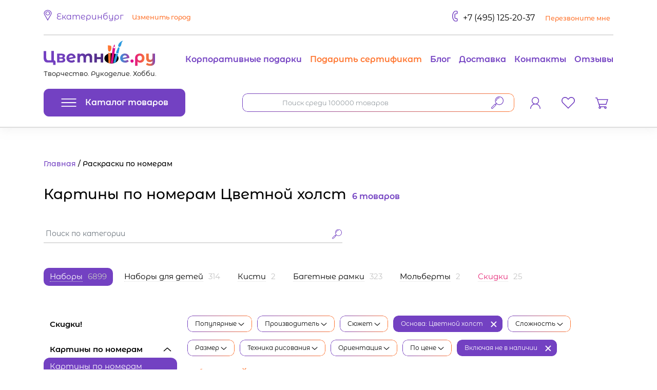

--- FILE ---
content_type: text/html; charset=utf-8
request_url: https://ekaterinburg.zvetnoe.ru/shop/paintings/canvas-na-tsvetnom-kholste/
body_size: 19017
content:
<!doctype html>
<html data-n-head-ssr lang="ru" data-n-head="%7B%22lang%22:%7B%22ssr%22:%22ru%22%7D%7D">
  <head >
    <meta data-n-head="ssr" charset="utf-8"><meta data-n-head="ssr" name="viewport" content="width=device-width, initial-scale=1, shrink-to-fit=no"><meta data-n-head="ssr" name="format-detection" content="telephone=no"><meta data-n-head="ssr" data-hid="description" name="description" content="❤ Более 6 товаров категории «Картины по номерам Цветной холст» в интернет-магазине &amp;quot;Цветное&amp;quot;. Цены на Картины по номерам Цветной холст от 900 руб. ✓ Доставка по Екатеринбурге и по всей России!"><meta data-n-head="ssr" data-hid="keywords" name="keywords" content=""><meta data-n-head="ssr" data-hid="og:locale" name="og:locale" content="ru_RU"><meta data-n-head="ssr" data-hid="og:type" name="og:type" content="object"><meta data-n-head="ssr" data-hid="og:title" name="og:title" content="Картины по номерам Цветной холст купить в Екатеринбурге с доставкой по России - Цветное"><meta data-n-head="ssr" data-hid="og:description" name="og:description" content="❤ Более 6 товаров категории «Картины по номерам Цветной холст» в интернет-магазине &amp;quot;Цветное&amp;quot;. Цены на Картины по номерам Цветной холст от 900 руб. ✓ Доставка по Екатеринбурге и по всей России!"><meta data-n-head="ssr" data-hid="og:url" name="og:url" content="https://ekaterinburg.zvetnoe.ru/shop/paintings/canvas-na-tsvetnom-kholste/"><meta data-n-head="ssr" data-hid="og:site_name" name="og:site_name" content="Zvetnoe.ru"><title>Картины по номерам Цветной холст купить в Екатеринбурге с доставкой по России - Цветное</title><link data-n-head="ssr" rel="icon" type="image/svg+xml" href="/static/favicon.svg"><link data-n-head="ssr" rel="icon" type="image/png" href="/static/favicon.png" size="64x64"><link data-n-head="ssr" data-hid="canonical" href="https://ekaterinburg.zvetnoe.ru/shop/paintings/canvas-na-tsvetnom-kholste/" rel="canonical"><script data-n-head="ssr" data-hid="dataLayers">window.dataLayer = window.dataLayer || []; window.trackQueue = window.trackQueue || []; window.yaContextCb = window.yaContextCb || [];</script><script data-n-head="ssr" data-hid="font-script">(function(){var l=document.createElement('link');l.rel="stylesheet";l.href="/static/css/fonts.css";document.querySelector("head").appendChild(l);})();</script><noscript data-n-head="ssr" data-hid="font-noscript"><link rel="stylesheet" href="/static/css/fonts.css"></noscript><link rel="modulepreload" href="/_nuxt/78eb2b8.modern.js" as="script"><link rel="modulepreload" href="/_nuxt/62cac08.modern.js" as="script"><link rel="preload" href="/_nuxt/css/7030c78.css" as="style"><link rel="modulepreload" href="/_nuxt/ea75b23.modern.js" as="script"><link rel="preload" href="/_nuxt/css/24e1480.css" as="style"><link rel="modulepreload" href="/_nuxt/57d4112.modern.js" as="script"><link rel="preload" href="/_nuxt/css/520f359.css" as="style"><link rel="modulepreload" href="/_nuxt/309919b.modern.js" as="script"><link rel="preload" href="/_nuxt/css/0e43387.css" as="style"><link rel="preload" href="/_nuxt/css/d7fbd37.css" as="style"><link rel="modulepreload" href="/_nuxt/4914dd0.modern.js" as="script"><link rel="preload" href="/_nuxt/css/0f4f454.css" as="style"><link rel="modulepreload" href="/_nuxt/bbb92f7.modern.js" as="script"><link rel="preload" href="/_nuxt/css/3162262.css" as="style"><link rel="modulepreload" href="/_nuxt/8999bcb.modern.js" as="script"><link rel="preload" href="/_nuxt/css/fdfad40.css" as="style"><link rel="modulepreload" href="/_nuxt/6b0b21e.modern.js" as="script"><link rel="modulepreload" href="/_nuxt/935cefc.modern.js" as="script"><link rel="preload" href="/_nuxt/css/99c80a2.css" as="style"><link rel="modulepreload" href="/_nuxt/29c209b.modern.js" as="script"><link rel="preload" href="/_nuxt/css/65f8c5e.css" as="style"><link rel="modulepreload" href="/_nuxt/6b9dee1.modern.js" as="script"><link rel="preload" href="/_nuxt/css/9358fc4.css" as="style"><link rel="modulepreload" href="/_nuxt/56fc8cb.modern.js" as="script"><link rel="preload" href="/_nuxt/css/0633413.css" as="style"><link rel="modulepreload" href="/_nuxt/383419e.modern.js" as="script"><link rel="preload" href="/_nuxt/css/4e18d9e.css" as="style"><link rel="modulepreload" href="/_nuxt/85f6af4.modern.js" as="script"><link rel="preload" href="/_nuxt/css/7c833b6.css" as="style"><link rel="modulepreload" href="/_nuxt/640fb50.modern.js" as="script"><link rel="preload" href="/_nuxt/css/8796e4b.css" as="style"><link rel="modulepreload" href="/_nuxt/49fe8b8.modern.js" as="script"><link rel="modulepreload" href="/_nuxt/d56370c.modern.js" as="script"><link rel="stylesheet" href="/_nuxt/css/7030c78.css"><link rel="stylesheet" href="/_nuxt/css/24e1480.css"><link rel="stylesheet" href="/_nuxt/css/520f359.css"><link rel="stylesheet" href="/_nuxt/css/0e43387.css"><link rel="stylesheet" href="/_nuxt/css/d7fbd37.css"><link rel="stylesheet" href="/_nuxt/css/0f4f454.css"><link rel="stylesheet" href="/_nuxt/css/3162262.css"><link rel="stylesheet" href="/_nuxt/css/fdfad40.css"><link rel="stylesheet" href="/_nuxt/css/99c80a2.css"><link rel="stylesheet" href="/_nuxt/css/65f8c5e.css"><link rel="stylesheet" href="/_nuxt/css/9358fc4.css"><link rel="stylesheet" href="/_nuxt/css/0633413.css"><link rel="stylesheet" href="/_nuxt/css/4e18d9e.css"><link rel="stylesheet" href="/_nuxt/css/7c833b6.css"><link rel="stylesheet" href="/_nuxt/css/8796e4b.css">
  </head>
  <body >
    <div data-server-rendered="true" id="__nuxt"><!----><div id="__layout"><div id="app" data-fetch-key="DefaultLayout:0"><!----> <header class="page-header"><div><div class="d-none d-md-flex justify-content-between align-baseline page-header__row container"><div role="button" tabindex="-1" class="a1JN a1JP"> <svg xmlns="http://www.w3.org/2000/svg" class="icon sprite-icons a1JV"><use href="/_nuxt/c61b1127b0726e95dda419eee23b5086.svg#i-pin" xlink:href="/_nuxt/c61b1127b0726e95dda419eee23b5086.svg#i-pin"></use></svg> <span class="a1JT">Екатеринбург</span> <button class="btn--no-button">
        Изменить город
      </button> <!----></div> <div class="phone"><a href="tel:+74951252037" class="phone__link">+7 (495) 125-20-37</a> <button class="btn--no-button">
        Перезвоните мне
       <!----></button></div></div> <div class="d-none d-md-block container"><hr class="page-header__break"></div></div> <div class="page-header__row page-header__logo-row container"><a href="/" class="nuxt-link-active xDD"><img alt="Логотип Цветное.ру Творчество. Рукоделие. Хобби." src="/_nuxt/img/logo.6fbdf38.svg" class="xDF"> <span class="xDH">
    Творчество. Рукоделие. Хобби.
  </span></a> <nav class="d-none d-sm-block adEL"><a href="/korporativnye-podarki-raskraski-po-nomeram/" class="adEN">Корпоративные подарки</a><a href="/shop/podarochnye-sertifikaty/" class="adEN adEP" style="--color-custom:#ff7732;">Подарить сертификат</a><a href="/club/poleznye-stati/" class="adEN">Блог</a><a href="/shipping/" class="adEN">Доставка</a><a href="/kontakty/" class="adEN">Контакты</a><a href="/all-reviews/" class="adEN">Отзывы</a></nav></div> <div class="page-header__row page-header__sticky-container container"><div class="page-header__sticky-block d-flex justify-content-between align-items-center container"><div class="header-menu-catalog header-menu-catalog--active"><button type="button" class="btn header-menu-catalog__title-button btn-secondary"><svg xmlns="http://www.w3.org/2000/svg" class="header-menu-catalog__title-button-icon icon sprite-icons"><use href="/_nuxt/c61b1127b0726e95dda419eee23b5086.svg#i-hamburger" xlink:href="/_nuxt/c61b1127b0726e95dda419eee23b5086.svg#i-hamburger"></use></svg> <span class="header-menu-catalog__title-button-text">
      Каталог товаров
    </span></button> <div class="header-menu-catalog__popup"><div class="header-menu-catalog__root-container"><nav class="header-menu-catalog__root-menu header-menu-catalog__menu-aim"><div data-index="0" class="header-menu-catalog__root-menu-link-container"><a href="/discounts/" class="header-menu-catalog__root-menu-link menu-icon menu-icon--sale">Скидки!</a></div><div data-index="1" class="header-menu-catalog__root-menu-link-container"><a href="/shop/paintings/" class="header-menu-catalog__root-menu-link">Картины по номерам</a></div><div data-index="2" class="header-menu-catalog__root-menu-link-container"><a href="/shop/vyazanie/" class="header-menu-catalog__root-menu-link">Вязание</a></div><div data-index="3" class="header-menu-catalog__root-menu-link-container"><a href="/shop/vyshivanie/" class="header-menu-catalog__root-menu-link">Вышивание</a></div><div data-index="4" class="header-menu-catalog__root-menu-link-container"><a href="/shop/shitye/" class="header-menu-catalog__root-menu-link">Шитьё</a></div><div data-index="5" class="header-menu-catalog__root-menu-link-container"><a href="/shop/almaznaja-vyshivka/" class="header-menu-catalog__root-menu-link">Алмазная вышивка</a></div><div data-index="6" class="header-menu-catalog__root-menu-link-container"><a href="/shop/rukodelie/" class="header-menu-catalog__root-menu-link">Рукоделие</a></div><div data-index="7" class="header-menu-catalog__root-menu-link-container"><a href="/shop/risovanie/" class="header-menu-catalog__root-menu-link">Рисование</a></div><div data-index="8" class="header-menu-catalog__root-menu-link-container"><a href="/shop/tovary-dlya-khudozhnikov/" class="header-menu-catalog__root-menu-link">Товары для художников</a></div><div data-index="9" class="header-menu-catalog__root-menu-link-container"><a href="/shop/epoksidnaya-smola/" class="header-menu-catalog__root-menu-link">Эпоксидная смола</a></div><div data-index="10" class="header-menu-catalog__root-menu-link-container"><a href="/shop/detskoe-tvorchestvo/" class="header-menu-catalog__root-menu-link">Детское творчество</a></div><div data-index="11" class="header-menu-catalog__root-menu-link-container"><a href="/shop/pazly-i-golovolomki/" class="header-menu-catalog__root-menu-link">Пазлы и головоломки</a></div><div data-index="12" class="header-menu-catalog__root-menu-link-container"><a href="/shop/nastolnye-igry/" class="header-menu-catalog__root-menu-link">Настольные игры</a></div><div data-index="13" class="header-menu-catalog__root-menu-link-container"><a href="/shop/detskie-konstruktory/" class="header-menu-catalog__root-menu-link">Конструкторы и модели</a></div><div data-index="14" class="header-menu-catalog__root-menu-link-container"><a href="/shop/floristika/" class="header-menu-catalog__root-menu-link">Флористика</a></div><div data-index="15" class="header-menu-catalog__root-menu-link-container"><a href="/shop/kulinariya/" class="header-menu-catalog__root-menu-link">Кулинария</a></div><div data-index="16" class="header-menu-catalog__root-menu-link-container"><a href="/shop/dekorirovanie/" class="header-menu-catalog__root-menu-link">Декорирование</a></div><div data-index="17" class="header-menu-catalog__root-menu-link-container"><a href="/shop/bagetnye-ramki/" class="header-menu-catalog__root-menu-link">Багетные рамки</a></div><div data-index="18" class="header-menu-catalog__root-menu-link-container"><a href="/shop/tovary-dlya-prazdnikov/" class="header-menu-catalog__root-menu-link">Товары для праздников</a></div><div data-index="19" class="header-menu-catalog__root-menu-link-container"><a href="/shop/tovary-dlya-ucheby/" class="header-menu-catalog__root-menu-link">Товары для учебы</a></div><div data-index="20" class="header-menu-catalog__root-menu-link-container"><a href="/shop/aksessuary-dlya-rukodeliya/" class="header-menu-catalog__root-menu-link">Аксессуары</a></div><div data-index="21" class="header-menu-catalog__root-menu-link-container"><a href="/shop/sport-i-igry-na-ulitse/" class="header-menu-catalog__root-menu-link">Спорт и игры на улице</a></div></nav> <nav class="header-menu-catalog__root-menu header-menu-catalog__root-menu--additional"><a href="/shop/podarochnye-sertifikaty/" class="header-menu-catalog__root-menu-link header-menu-catalog__root-menu-link--additional menu-icon menu-icon--gift">Подарочные сертификаты</a><a href="/korporativnye-podarki-raskraski-po-nomeram/" class="header-menu-catalog__root-menu-link header-menu-catalog__root-menu-link--additional menu-icon menu-icon--brand">Корпоративные подарки</a><a href="/promotions/" class="header-menu-catalog__root-menu-link header-menu-catalog__root-menu-link--additional">Акции</a><a href="/shop/utsenka/" class="header-menu-catalog__root-menu-link header-menu-catalog__root-menu-link--additional">Уценка</a></nav></div> <!----></div></div> <div class="page-header__search abDZ"><div class="avIV abEB"><input name="q" type="text" placeholder="Поиск среди 100000 товаров" autocomplete="off" value="" class="form-control abEF"></div> <button type="button" class="btn btn-link abEJ"><svg xmlns="http://www.w3.org/2000/svg" class="icon sprite-icons abED"><use href="/_nuxt/c61b1127b0726e95dda419eee23b5086.svg#i-search" xlink:href="/_nuxt/c61b1127b0726e95dda419eee23b5086.svg#i-search"></use></svg></button></div> <div class="page-header__row-group d-flex align-items-center"><div class="page-header__row-group-item"><div class="zDJ"><button type="button" class="btn page-header__link btn-link zDN"><svg xmlns="http://www.w3.org/2000/svg" class="icon sprite-icons zDL"><use href="/_nuxt/c61b1127b0726e95dda419eee23b5086.svg#i-profile" xlink:href="/_nuxt/c61b1127b0726e95dda419eee23b5086.svg#i-profile"></use></svg></button> <!----> <!----></div></div> <div class="favorites-counter page-header__row-group-item"><a href="/favorites/" class="favorites-counter__link page-header__link"><span data-count="0" class="favorites-counter__icon-wrapper"><svg xmlns="http://www.w3.org/2000/svg" class="favorites-counter__icon icon sprite-icons"><use href="/_nuxt/c61b1127b0726e95dda419eee23b5086.svg#i-heart-o" xlink:href="/_nuxt/c61b1127b0726e95dda419eee23b5086.svg#i-heart-o"></use></svg></span></a></div> <div class="header-basket page-header__row-group-item"><a href="/personal/order/make/" class="page-header__link"><span data-count="0" class="header-basket__icon-wrapper"><svg xmlns="http://www.w3.org/2000/svg" class="header-basket--icon basket--empty icon sprite-icons"><use href="/_nuxt/c61b1127b0726e95dda419eee23b5086.svg#i-cart-o" xlink:href="/_nuxt/c61b1127b0726e95dda419eee23b5086.svg#i-cart-o"></use></svg></span></a></div></div></div></div></header> <main><!----> <div id="page-content" class="page-content container"><div data-fetch-key="CatalogProductsPage:0" class="d5AJV"><div class="ddAFL"><div class="ddAFN"><div itemscope="itemscope" itemtype="https://schema.org/BreadcrumbList" class="b9RR"><div itemprop="itemListElement" itemscope="itemscope" itemtype="https://schema.org/ListItem" id="breadcrumb_0" class="b9RV"><a href="/" itemprop="item" title="Главная" class="nuxt-link-active"><span itemprop="name">Главная</span> <meta content="1" itemprop="position"></a></div><div id="breadcrumb_1" class="b9RV"><span>Раскраски по номерам</span></div></div></div>  <div class="drAHJ"><h1 class="drAHL">Картины по номерам Цветной холст</h1> 
     
    <span class="drAHN">
      6 товаров
    </span></div> </div> <div class="ezATD d5AJZ"><input type="text" placeholder="Поиск по категории" value="" class="form-control ezATF"> <!----> <button type="button" class="btn btn-link ezATH"><svg xmlns="http://www.w3.org/2000/svg" class="icon sprite-icons"><use href="/_nuxt/c61b1127b0726e95dda419eee23b5086.svg#i-search" xlink:href="/_nuxt/c61b1127b0726e95dda419eee23b5086.svg#i-search"></use></svg></button></div> <div class="fjAXN d5AKB"><a href="/shop/paintings/" class="fpAXX fpAYD fpAYF fjAXP"><span class="fpAXZ">
    Наборы
  </span> <span class="fpAYB">
    6899
  </span></a><a href="/shop/kartiny-po-nomeram-dlya-detey/" class="fpAXX fpAYF fjAXP"><span class="fpAXZ">
    Наборы для детей
  </span> <span class="fpAYB">
    314
  </span></a><a href="/shop/kisti-dlya-kartin-po-nomeram/" class="fpAXX fpAYF fjAXP"><span class="fpAXZ">
    Кисти
  </span> <span class="fpAYB">
    2
  </span></a><a href="/shop/bagetnye-ramki-dlya-kartin-po-nomeram/" class="fpAXX fpAYF fjAXP"><span class="fpAXZ">
    Багетные рамки
  </span> <span class="fpAYB">
    323
  </span></a><a href="/shop/molberty-dlya-kartin-po-nomeram/" class="fpAXX fpAYF fjAXP"><span class="fpAXZ">
    Мольберты
  </span> <span class="fpAYB">
    2
  </span></a><a href="/shop/paintings/?discounts=1" class="fpAXX fpAYH fjAXP"><span class="fpAXZ">
    Скидки
  </span> <span class="fpAYB">
    25
  </span></a></div> <div class="d5AJT"><aside><div class="evAQR d5AKD" style="position:sticky;top:80px;"><div class="evAQT"><a href="/discounts/" class="evARB evARD">
      Скидки!
      <!----></a> <!----></div><div class="evAQT"><a href="/shop/paintings/" class="evARB evARD evARF">
      Картины по номерам
      <!----></a> <!----></div><div class="evAQT"><a href="/shop/vyazanie/" class="evARB evARD">
      Вязание
      <!----></a> <!----></div><div class="evAQT"><a href="/shop/vyshivanie/" class="evARB evARD">
      Вышивание
      <!----></a> <!----></div><div class="evAQT"><a href="/shop/shitye/" class="evARB evARD">
      Шитьё
      <!----></a> <!----></div><div class="evAQT"><a href="/shop/almaznaja-vyshivka/" class="evARB evARD">
      Алмазная вышивка
      <!----></a> <!----></div><div class="evAQT"><a href="/shop/rukodelie/" class="evARB evARD">
      Рукоделие
      <!----></a> <!----></div><div class="evAQT"><a href="/shop/risovanie/" class="evARB evARD">
      Рисование
      <!----></a> <!----></div><div class="evAQT"><a href="/shop/tovary-dlya-khudozhnikov/" class="evARB evARD">
      Товары для художников
      <!----></a> <!----></div><div class="evAQT"><a href="/shop/epoksidnaya-smola/" class="evARB evARD">
      Эпоксидная смола
      <!----></a> <!----></div><div class="evAQT"><a href="/shop/detskoe-tvorchestvo/" class="evARB evARD">
      Детское творчество
      <!----></a> <!----></div><div class="evAQT"><a href="/shop/pazly-i-golovolomki/" class="evARB evARD">
      Пазлы и головоломки
      <!----></a> <!----></div><div class="evAQT"><a href="/shop/nastolnye-igry/" class="evARB evARD">
      Настольные игры
      <!----></a> <!----></div><div class="evAQT"><a href="/shop/detskie-konstruktory/" class="evARB evARD">
      Конструкторы и модели
      <!----></a> <!----></div><div class="evAQT"><a href="/shop/floristika/" class="evARB evARD">
      Флористика
      <!----></a> <!----></div><div class="evAQT"><a href="/shop/kulinariya/" class="evARB evARD">
      Кулинария
      <!----></a> <!----></div><div class="evAQT"><a href="/shop/dekorirovanie/" class="evARB evARD">
      Декорирование
      <!----></a> <!----></div><div class="evAQT"><a href="/shop/bagetnye-ramki/" class="evARB evARD">
      Багетные рамки
      <!----></a> <!----></div><div class="evAQT"><a href="/shop/tovary-dlya-prazdnikov/" class="evARB evARD">
      Товары для праздников
      <!----></a> <!----></div><div class="evAQT"><a href="/shop/tovary-dlya-ucheby/" class="evARB evARD">
      Товары для учебы
      <!----></a> <!----></div><div class="evAQT"><a href="/shop/aksessuary-dlya-rukodeliya/" class="evARB evARD">
      Аксессуары
      <!----></a> <!----></div><div class="evAQT"><a href="/shop/sport-i-igry-na-ulitse/" class="evARB evARD">
      Спорт и игры на улице
      <!----></a> <!----></div></div></aside> <div class="d5AKF"><div class="d5AJX" style="display:;"><div id="catalog-filter" class="catalog-filter"><div tabindex="-1" class="catalog-filter-item catalog-filter__item"><div id="filter-item-sort" class="avIV g1BPL"><button type="button" class="btn btn-link g1BPN"><!---->
    Популярные
   <svg xmlns="http://www.w3.org/2000/svg" class="icon sprite-icons"><use href="/_nuxt/c61b1127b0726e95dda419eee23b5086.svg#i-chevron-down" xlink:href="/_nuxt/c61b1127b0726e95dda419eee23b5086.svg#i-chevron-down"></use></svg></button> <!----></div> <!----></div><div tabindex="-1" class="catalog-filter-item catalog-filter__item"><div id="filter-item-brand" class="avIV g1BPL"><button type="button" class="btn btn-link g1BPN g1BPR"><!---->
    Производитель
   <svg xmlns="http://www.w3.org/2000/svg" class="icon sprite-icons"><use href="/_nuxt/c61b1127b0726e95dda419eee23b5086.svg#i-chevron-down" xlink:href="/_nuxt/c61b1127b0726e95dda419eee23b5086.svg#i-chevron-down"></use></svg></button> <!----></div> <!----></div><div tabindex="-1" class="catalog-filter-item catalog-filter__item"><div id="filter-item-tags" class="avIV g1BPL"><button type="button" class="btn btn-link g1BPN g1BPR"><!---->
    Сюжет
   <svg xmlns="http://www.w3.org/2000/svg" class="icon sprite-icons"><use href="/_nuxt/c61b1127b0726e95dda419eee23b5086.svg#i-chevron-down" xlink:href="/_nuxt/c61b1127b0726e95dda419eee23b5086.svg#i-chevron-down"></use></svg></button> <!----></div> <!----></div><div tabindex="-1" class="catalog-filter-item catalog-filter__item"><div border-width="1" id="filter-item-canvas" class="g1BPL"><button type="button" class="btn btn-secondary g1BPN g1BPR g1BPP"><!---->
    Основа: Цветной холст
   <!----></button> <button type="button" class="btn btn-secondary g1BPT"><svg xmlns="http://www.w3.org/2000/svg" class="icon sprite-icons"><use href="/_nuxt/c61b1127b0726e95dda419eee23b5086.svg#i-close" xlink:href="/_nuxt/c61b1127b0726e95dda419eee23b5086.svg#i-close"></use></svg></button></div> <!----></div><div tabindex="-1" class="catalog-filter-item catalog-filter__item"><div id="filter-item-complexity" class="avIV g1BPL"><button type="button" class="btn btn-link g1BPN g1BPR"><!---->
    Сложность
   <svg xmlns="http://www.w3.org/2000/svg" class="icon sprite-icons"><use href="/_nuxt/c61b1127b0726e95dda419eee23b5086.svg#i-chevron-down" xlink:href="/_nuxt/c61b1127b0726e95dda419eee23b5086.svg#i-chevron-down"></use></svg></button> <!----></div> <!----></div><div tabindex="-1" class="catalog-filter-item catalog-filter__item"><div id="filter-item-filter_size" class="avIV g1BPL"><button type="button" class="btn btn-link g1BPN g1BPR"><!---->
    Размер
   <svg xmlns="http://www.w3.org/2000/svg" class="icon sprite-icons"><use href="/_nuxt/c61b1127b0726e95dda419eee23b5086.svg#i-chevron-down" xlink:href="/_nuxt/c61b1127b0726e95dda419eee23b5086.svg#i-chevron-down"></use></svg></button> <!----></div> <!----></div><div tabindex="-1" class="catalog-filter-item catalog-filter__item"><div id="filter-item-mixing_paints" class="avIV g1BPL"><button type="button" class="btn btn-link g1BPN g1BPR"><!---->
    Техника рисования
   <svg xmlns="http://www.w3.org/2000/svg" class="icon sprite-icons"><use href="/_nuxt/c61b1127b0726e95dda419eee23b5086.svg#i-chevron-down" xlink:href="/_nuxt/c61b1127b0726e95dda419eee23b5086.svg#i-chevron-down"></use></svg></button> <!----></div> <!----></div><div tabindex="-1" class="catalog-filter-item catalog-filter__item"><div id="filter-item-orientation" class="avIV g1BPL"><button type="button" class="btn btn-link g1BPN g1BPR"><!---->
    Ориентация
   <svg xmlns="http://www.w3.org/2000/svg" class="icon sprite-icons"><use href="/_nuxt/c61b1127b0726e95dda419eee23b5086.svg#i-chevron-down" xlink:href="/_nuxt/c61b1127b0726e95dda419eee23b5086.svg#i-chevron-down"></use></svg></button> <!----></div> <!----></div><div tabindex="-1" class="catalog-filter-item catalog-filter__item"><div id="filter-item-price" class="avIV g1BPL"><button type="button" class="btn btn-link g1BPN g1BPR"><!---->
    По цене
   <svg xmlns="http://www.w3.org/2000/svg" class="icon sprite-icons"><use href="/_nuxt/c61b1127b0726e95dda419eee23b5086.svg#i-chevron-down" xlink:href="/_nuxt/c61b1127b0726e95dda419eee23b5086.svg#i-chevron-down"></use></svg></button> <!----></div> <!----></div><div tabindex="-1" class="catalog-filter-item catalog-filter__item"><div border-width="1" id="filter-item-availability" class="g1BPL"><button type="button" class="btn btn-secondary g1BPN g1BPR g1BPP"><!---->
    Включая не в наличии
   <!----></button> <button type="button" class="btn btn-secondary g1BPT"><svg xmlns="http://www.w3.org/2000/svg" class="icon sprite-icons"><use href="/_nuxt/c61b1127b0726e95dda419eee23b5086.svg#i-close" xlink:href="/_nuxt/c61b1127b0726e95dda419eee23b5086.svg#i-close"></use></svg></button></div> <!----></div> <button type="button" class="btn catalog-filter__reset btn-link">
    Сбросить все
    <svg xmlns="http://www.w3.org/2000/svg" class="catalog-filter__reset-icon icon sprite-icons"><use href="/_nuxt/c61b1127b0726e95dda419eee23b5086.svg#i-close" xlink:href="/_nuxt/c61b1127b0726e95dda419eee23b5086.svg#i-close"></use></svg></button></div></div> <div data-fetch-key="CatalogProductList:0" class="azJF azJH"><!----> <div class="a9KV a9KX a9MN azJJ" style="--image-ratio:133.43%;"><div class="a9KZ"><a href="/product/paintings/rozy-yuzhnaya-terrasa-dvortsa-igorya-mirgoroda/" class="a9LJ"><div class="a9LH"></div> <!----> <img src="/upload/resize_cache/catalog/w320h480/e00/e00184700980487739fdbb258177d489.jpg" alt="Картина по номерам «Розы. Южная терраса дворца»" title="Картина по номерам «Розы. Южная терраса дворца»" width="320" height="255" class="a9LF"></a> <div class="a9LD"><div class="a9MD"><div class="a9MF">1&nbsp;461&nbsp;р.</div> <!----></div> <!----></div> <a href="/product/paintings/rozy-yuzhnaya-terrasa-dvortsa-igorya-mirgoroda/" class="a9LX">Картина по номерам <br>«Розы. Южная терраса дворца»</a> <!----> <div class="a9LZ">Белоснежка, Арт. 894-АВ-C, 40x50, Цветной&nbsp;холст</div> <!----></div> <div class="a9ML"><div class="a9MP"><div class="b7RL a9MR"><button type="button" class="btn btn-secondary b7RP">
    Подписаться
   <!----></button> <div><button slot="reference" id="favorites-undefined-308488" type="button" class="btn btn-link blOL"><svg xmlns="http://www.w3.org/2000/svg" class="icon sprite-icons blON"><use href="/_nuxt/c61b1127b0726e95dda419eee23b5086.svg#i-heart-o" xlink:href="/_nuxt/c61b1127b0726e95dda419eee23b5086.svg#i-heart-o"></use></svg></button> <!----></div> <!----></div></div></div></div><!----> <div class="a9KV a9KX a9MN azJJ" style="--image-ratio:133.43%;"><div class="a9KZ"><a href="/product/paintings/780-as-c/" class="a9LJ"><div class="a9LH"></div> <!----> <img src="/upload/resize_cache/catalog/w320h480/6b1/6b15240d81fb32cdbda3780da75f3ca7.jpg" alt="Картина по номерам «Тигр на снегу»" title="Картина по номерам «Тигр на снегу»" width="320" height="427" class="a9LF"></a> <div class="a9LD"><div class="a9MD"><div class="a9MF">1&nbsp;143&nbsp;р.</div> <!----></div> <!----></div> <a href="/product/paintings/780-as-c/" class="a9LX">Картина по номерам <br>«Тигр на снегу»</a> <!----> <div class="a9LZ">Белоснежка, Арт. 780-AS-C, 30x40, Цветной&nbsp;холст</div> <!----></div> <div class="a9ML"><div class="a9MP"><div class="b7RL a9MR"><button type="button" class="btn btn-secondary b7RP">
    Подписаться
   <!----></button> <div><button slot="reference" id="favorites-undefined-308489" type="button" class="btn btn-link blOL"><svg xmlns="http://www.w3.org/2000/svg" class="icon sprite-icons blON"><use href="/_nuxt/c61b1127b0726e95dda419eee23b5086.svg#i-heart-o" xlink:href="/_nuxt/c61b1127b0726e95dda419eee23b5086.svg#i-heart-o"></use></svg></button> <!----></div> <!----></div></div></div></div><!----> <div class="a9KV a9KX a9MN azJJ" style="--image-ratio:133.43%;"><div class="a9KZ"><a href="/product/paintings/053-ab-c/" class="a9LJ"><div class="a9LH"></div> <!----> <img src="/upload/resize_cache/catalog/w320h480/da7/da799ddef325ee9372e48cfbbf9f33af.jpg" alt="Картина по номерам «Натюрморт с букетом цветов»" title="Картина по номерам «Натюрморт с букетом цветов»" width="320" height="400" class="a9LF"></a> <div class="a9LD"><div class="a9MD"><div class="a9MF">950&nbsp;р.</div> <!----></div> <!----></div> <a href="/product/paintings/053-ab-c/" class="a9LX">Картина по номерам <br>«Натюрморт с букетом цветов»</a> <!----> <div class="a9LZ">Белоснежка, Арт. 053-AB-C, 40x50, Цветной&nbsp;холст</div> <!----></div> <div class="a9ML"><div class="a9MP"><div class="b7RL a9MR"><button type="button" class="btn btn-secondary b7RP">
    Подписаться
   <!----></button> <div><button slot="reference" id="favorites-undefined-308490" type="button" class="btn btn-link blOL"><svg xmlns="http://www.w3.org/2000/svg" class="icon sprite-icons blON"><use href="/_nuxt/c61b1127b0726e95dda419eee23b5086.svg#i-heart-o" xlink:href="/_nuxt/c61b1127b0726e95dda419eee23b5086.svg#i-heart-o"></use></svg></button> <!----></div> <!----></div></div></div></div><!----> <div class="a9KV a9KX a9MN azJJ" style="--image-ratio:133.43%;"><div class="a9KZ"><a href="/product/paintings/018-ab-c/" class="a9LJ"><div class="a9LH"></div> <!----> <img src="/upload/resize_cache/catalog/w320h480/527/5275ee7441ee95911ac0966dca4e67d8.jpg" alt="Картина по номерам «Городские цветы»" title="Картина по номерам «Городские цветы»" width="320" height="405" class="a9LF"></a> <div class="a9LD"><div class="a9MD"><div class="a9MF">1&nbsp;504&nbsp;р.</div> <!----></div> <!----></div> <a href="/product/paintings/018-ab-c/" class="a9LX">Картина по номерам <br>«Городские цветы»</a> <!----> <div class="a9LZ">Белоснежка, Арт. 018-AB-C, 40x50, Цветной&nbsp;холст</div> <!----></div> <div class="a9ML"><div class="a9MP"><div class="b7RL a9MR"><button type="button" class="btn btn-secondary b7RP">
    Подписаться
   <!----></button> <div><button slot="reference" id="favorites-undefined-308491" type="button" class="btn btn-link blOL"><svg xmlns="http://www.w3.org/2000/svg" class="icon sprite-icons blON"><use href="/_nuxt/c61b1127b0726e95dda419eee23b5086.svg#i-heart-o" xlink:href="/_nuxt/c61b1127b0726e95dda419eee23b5086.svg#i-heart-o"></use></svg></button> <!----></div> <!----></div></div></div></div><!----> <div class="a9KV a9KX a9MN azJJ" style="--image-ratio:133.43%;"><div class="a9KZ"><a href="/product/paintings/046-ab-c/" class="a9LJ"><div class="a9LH"></div> <!----> <img src="/upload/resize_cache/catalog/w320h480/54f/54f43f05956e271e6b662595e76c7fbc.jpg" alt="Картина по номерам «Утро»" title="Картина по номерам «Утро»" width="320" height="402" class="a9LF"></a> <div class="a9LD"><div class="a9MD"><div class="a9MF">900&nbsp;р.</div> <!----></div> <!----></div> <a href="/product/paintings/046-ab-c/" class="a9LX">Картина по номерам <br>«Утро»</a> <!----> <div class="a9LZ">Белоснежка, Арт. 046-AB-C, 40x50, Цветной&nbsp;холст</div> <!----></div> <div class="a9ML"><div class="a9MP"><div class="b7RL a9MR"><button type="button" class="btn btn-secondary b7RP">
    Подписаться
   <!----></button> <div><button slot="reference" id="favorites-undefined-308492" type="button" class="btn btn-link blOL"><svg xmlns="http://www.w3.org/2000/svg" class="icon sprite-icons blON"><use href="/_nuxt/c61b1127b0726e95dda419eee23b5086.svg#i-heart-o" xlink:href="/_nuxt/c61b1127b0726e95dda419eee23b5086.svg#i-heart-o"></use></svg></button> <!----></div> <!----></div></div></div></div><!----> <div class="a9KV a9KX a9MN azJJ" style="--image-ratio:133.43%;"><div class="a9KZ"><a href="/product/paintings/936-ab-c/" class="a9LJ"><div class="a9LH"></div> <!----> <img src="/upload/resize_cache/catalog/w320h480/7dd/7dd82246923b87f7e513979fe9f7bd24.jpg" alt="Картина по номерам «Сон прекрасной незнакомки»" title="Картина по номерам «Сон прекрасной незнакомки»" width="320" height="254" class="a9LF"></a> <div class="a9LD"><div class="a9MD"><div class="a9MF">900&nbsp;р.</div> <!----></div> <a href="/product/paintings/936-ab-c/#reviews" class="a9LP"><div class="bhNT a9LT"><svg xmlns="http://www.w3.org/2000/svg" class="icon sprite-icons bhNV bhNX bhNZ"><use href="/_nuxt/c61b1127b0726e95dda419eee23b5086.svg#i-star" xlink:href="/_nuxt/c61b1127b0726e95dda419eee23b5086.svg#i-star"></use></svg><svg xmlns="http://www.w3.org/2000/svg" class="icon sprite-icons bhNV bhNX bhNZ"><use href="/_nuxt/c61b1127b0726e95dda419eee23b5086.svg#i-star" xlink:href="/_nuxt/c61b1127b0726e95dda419eee23b5086.svg#i-star"></use></svg><svg xmlns="http://www.w3.org/2000/svg" class="icon sprite-icons bhNV bhNX bhNZ"><use href="/_nuxt/c61b1127b0726e95dda419eee23b5086.svg#i-star" xlink:href="/_nuxt/c61b1127b0726e95dda419eee23b5086.svg#i-star"></use></svg><svg xmlns="http://www.w3.org/2000/svg" class="icon sprite-icons bhNV bhNX bhNZ"><use href="/_nuxt/c61b1127b0726e95dda419eee23b5086.svg#i-star" xlink:href="/_nuxt/c61b1127b0726e95dda419eee23b5086.svg#i-star"></use></svg><svg xmlns="http://www.w3.org/2000/svg" class="icon sprite-icons bhNV bhNX bhNZ"><use href="/_nuxt/c61b1127b0726e95dda419eee23b5086.svg#i-star" xlink:href="/_nuxt/c61b1127b0726e95dda419eee23b5086.svg#i-star"></use></svg> <!----></div> <div class="a9LV">
          1
        </div></a></div> <a href="/product/paintings/936-ab-c/" class="a9LX">Картина по номерам <br>«Сон прекрасной незнакомки»</a> <!----> <div class="a9LZ">Белоснежка, Арт. 936-AB-C, 40x50, Цветной&nbsp;холст</div> <!----></div> <div class="a9ML"><div class="a9MP"><div class="b7RL a9MR"><button type="button" class="btn btn-secondary b7RP">
    Подписаться
   <!----></button> <div><button slot="reference" id="favorites-undefined-308493" type="button" class="btn btn-link blOL"><svg xmlns="http://www.w3.org/2000/svg" class="icon sprite-icons blON"><use href="/_nuxt/c61b1127b0726e95dda419eee23b5086.svg#i-heart-o" xlink:href="/_nuxt/c61b1127b0726e95dda419eee23b5086.svg#i-heart-o"></use></svg></button> <!----></div> <!----></div></div></div></div></div> <!----> <div class="d5AKJ"></div> <!----></div></div></div></div></main> <footer class="dH"><div class="container"><div class="row"><div class="col-lg-4 col-12 dJ"><div class="dL">
          Помощь
        </div> <div class="a3JX"><p><a href="/policy/">Политика конфиденциальности</a></p><p><a href="/polzovatelskoe-soglashenie/">Пользовательское соглашение</a></p><p><a href="/public-offer/">Публичная оферта</a></p><p><a href="/vozvrat-tovarov/">Условия возврата</a></p><p><a href="/for-right-holders/">Правообладателям</a></p></div></div> <div class="col-lg-4 col-12 dJ"><div class="dL">
          Клиентам
        </div> <div class="a3JX"><p><a href="/payment/">Оплата</a></p><p><a href="/all-reviews/">Отзывы</a></p><p><a href="/shipping/">Доставка</a></p><p><a href="/kontakty/">Контакты</a></p><p><a href="/faq/">Вопросы и ответы</a></p><p><a href="/shop/podarochnye-sertifikaty/">Подарочные сертификаты</a></p></div></div> <div class="col-lg-4 col-12 dJ"><div class="dL">
          Контакты
        </div> <div itemid="https://ekaterinburg.zvetnoe.ru:443" itemscope="itemscope" itemtype="http://schema.org/HobbyShop" class="about"><p class="about__row">
    Компания <span itemprop="name">Цветное</span></p> <meta content="/_nuxt/assets/svg/logo.svg" itemprop="image"> <p class="about__row"><a href="tel:+74951252037">+7 (495) 125-20-37</a></p> <p class="about__row no-font"><a href="mailto:client@zvetnoe.ru" itemprop="email">client@zvetnoe.ru</a><br></p> <p class="about__row">
    ИНН 9715315767
  </p></div></div></div> <div class="row dN"><div class="col-lg-8 col-xl-9 col-12"><div class="cdTH"><div class="cdTJ">
    Будьте в курсе новостей, акций, новинок,<br class="d-none d-xxl-block">
    скидок и конкурсов магазина Цветное!
  </div> <form class="cdTL"><div class="chTT"><div class="avIV avIZ chTX"><input type="email" placeholder="Ваш e-mail" required="required" aria-required="true" value="" class="form-control chTV"></div> <button type="submit" class="btn btn-primary chUF">
      Подписаться
    </button></div> <div class="chTZ"><div class="custom-control custom-checkbox chUB"><input type="checkbox" name="acceptPolicy" required="required" aria-required="true" value="true" class="custom-control-input"><label class="custom-control-label">
      Даю согласие на обработку своих
      <a href="/policy/" target="_blank" class="chUD">
        персональных данных
      </a></label></div></div></form></div></div> <div class="col-lg-4 col-xl-3 col-12"><div><div class="bjOF"><a href="https://t.me/zvenoe_ru" title="Канал в Telegram" rel="nofollow noopener" target="_blank"><img src="data:image/svg+xml;charset=UTF-8,%3Csvg%20width%3D%221%22%20height%3D%221%22%20xmlns%3D%22http%3A%2F%2Fwww.w3.org%2F2000%2Fsvg%22%20viewBox%3D%220%200%20%25%7Bw%7D%20%25%7Bh%7D%22%20preserveAspectRatio%3D%22none%22%3E%3Crect%20width%3D%22100%25%22%20height%3D%22100%25%22%20style%3D%22fill%3A%23f9f5ff%3B%22%3E%3C%2Frect%3E%3C%2Fsvg%3E" alt="Канал в Telegram" width="1" height="1" class="a-MV"></a> <a href="https://vk.com/zvetnoe" title="Группа в VK" rel="nofollow noopener" target="_blank"><img src="data:image/svg+xml;charset=UTF-8,%3Csvg%20width%3D%221%22%20height%3D%221%22%20xmlns%3D%22http%3A%2F%2Fwww.w3.org%2F2000%2Fsvg%22%20viewBox%3D%220%200%20%25%7Bw%7D%20%25%7Bh%7D%22%20preserveAspectRatio%3D%22none%22%3E%3Crect%20width%3D%22100%25%22%20height%3D%22100%25%22%20style%3D%22fill%3A%23f9f5ff%3B%22%3E%3C%2Frect%3E%3C%2Fsvg%3E" alt="Группа в VK" width="1" height="1" class="a-MV"></a> <a href="https://ok.ru/zvetnoe.ru?st._aid=ExternalGroupWidget_OpenGroup" title="Группа в OK" rel="nofollow noopener" target="_blank"><img src="data:image/svg+xml;charset=UTF-8,%3Csvg%20width%3D%221%22%20height%3D%221%22%20xmlns%3D%22http%3A%2F%2Fwww.w3.org%2F2000%2Fsvg%22%20viewBox%3D%220%200%20%25%7Bw%7D%20%25%7Bh%7D%22%20preserveAspectRatio%3D%22none%22%3E%3Crect%20width%3D%22100%25%22%20height%3D%22100%25%22%20style%3D%22fill%3A%23f9f5ff%3B%22%3E%3C%2Frect%3E%3C%2Fsvg%3E" alt="Группа в OK" width="1" height="1" class="a-MV"></a> <a href="https://ru.pinterest.com/zvetnoeru/" title="Страница в Pinterest" rel="nofollow noopener" target="_blank"><img src="data:image/svg+xml;charset=UTF-8,%3Csvg%20width%3D%221%22%20height%3D%221%22%20xmlns%3D%22http%3A%2F%2Fwww.w3.org%2F2000%2Fsvg%22%20viewBox%3D%220%200%20%25%7Bw%7D%20%25%7Bh%7D%22%20preserveAspectRatio%3D%22none%22%3E%3Crect%20width%3D%22100%25%22%20height%3D%22100%25%22%20style%3D%22fill%3A%23f9f5ff%3B%22%3E%3C%2Frect%3E%3C%2Fsvg%3E" alt="Страница в Pinterest" width="1" height="1" class="a-MV"></a> <a href="https://www.youtube.com/channel/UCW3xttlzh1txrj-GH6DbPsw" title="Канал на Youtube" rel="nofollow noopener" target="_blank"><img src="data:image/svg+xml;charset=UTF-8,%3Csvg%20width%3D%221%22%20height%3D%221%22%20xmlns%3D%22http%3A%2F%2Fwww.w3.org%2F2000%2Fsvg%22%20viewBox%3D%220%200%20%25%7Bw%7D%20%25%7Bh%7D%22%20preserveAspectRatio%3D%22none%22%3E%3Crect%20width%3D%22100%25%22%20height%3D%22100%25%22%20style%3D%22fill%3A%23f9f5ff%3B%22%3E%3C%2Frect%3E%3C%2Fsvg%3E" alt="Канал на Youtube" width="1" height="1" class="a-MV"></a></div> <div class="bjOJ"><a href="https://market.yandex.ru/shop/381599/reviews" rel="nofollow noopener" target="_blank" class="bbMX"><img src="data:image/svg+xml;charset=UTF-8,%3Csvg%20width%3D%22137%22%20height%3D%2223%22%20xmlns%3D%22http%3A%2F%2Fwww.w3.org%2F2000%2Fsvg%22%20viewBox%3D%220%200%20%25%7Bw%7D%20%25%7Bh%7D%22%20preserveAspectRatio%3D%22none%22%3E%3Crect%20width%3D%22100%25%22%20height%3D%22100%25%22%20style%3D%22fill%3A%23f9f5ff%3B%22%3E%3C%2Frect%3E%3C%2Fsvg%3E" alt="Отзывы zvetnoe.ru на yandex.market" width="137" height="23" class="bbMZ"> <span class="bbNB"><span>Наш рейтинг</span> <svg xmlns="http://www.w3.org/2000/svg" class="icon sprite-icons bbND"><use href="/_nuxt/c61b1127b0726e95dda419eee23b5086.svg#i-stars-full" xlink:href="/_nuxt/c61b1127b0726e95dda419eee23b5086.svg#i-stars-full"></use></svg></span></a></div> <!----></div></div></div> <div class="dR"><div class="dP">
        © zvetnoe.ru 2026
      </div> <!----></div></div></footer> <!----> <!----> <div style="display:none !important;"><noscript><!-- Google Tag Manager (noscript) -->
<noscript><iframe src="https://www.googletagmanager.com/ns.html?id=GTM-MHCW3X6X"
height="0" width="0" style="display:none;visibility:hidden"></iframe></noscript>
<!-- End Google Tag Manager (noscript) -->
</noscript><noscript><img src="https://vk.com/rtrg?p=VK-RTRG-260125-boNDF" style="position:fixed; left:-999px;" alt=""/></noscript><noscript><div><img src="https://top-fwz1.mail.ru/counter?id=3547548;js=na" style="position:absolute;left:-9999px;" alt="Top.Mail.Ru" /></div></noscript></div></div></div></div><script>window.__NUXT__=(function(a,b,c,d,e,f,g,h,i,j,k,l,m,n,o,p,q,r,s,t,u,v,w,x,y,z,A,B,C,D,E,F,G,H,I,J,K,L,M,N,O,P,Q,R,S,T,U,V,W,X,Y,Z,_,$,aa,ab,ac,ad,ae,af,ag,ah){return {layout:"default",data:[{productPageProps:{pagination:{currentPage:g,pagesTotal:g,elementsTotal:q,hasNextPage:a},products:[{id:20466,name:r,shortName:" «Розы. Южная терраса дворца»",brand:h,sectionId:f,isCertificate:a,available:a,link:"\u002Fproduct\u002Fpaintings\u002Frozy-yuzhnaya-terrasa-dvortsa-igorya-mirgoroda\u002F",picture:{src:"\u002Fupload\u002Fresize_cache\u002Fcatalog\u002Fw320h480\u002Fe00\u002Fe00184700980487739fdbb258177d489.jpg",width:i,height:255,alt:r,title:r},ymlType:j,rating:d,reviewsCount:d,price:{base:{value:A,formatted:B},discount:{value:A,formatted:B}},characteristics:"Белоснежка, Арт. 894-АВ-C, 40x50, Цветной&nbsp;холст"},{id:9804,name:s,shortName:" «Тигр на снегу»",brand:h,sectionId:f,isCertificate:a,available:a,link:"\u002Fproduct\u002Fpaintings\u002F780-as-c\u002F",picture:{src:"\u002Fupload\u002Fresize_cache\u002Fcatalog\u002Fw320h480\u002F6b1\u002F6b15240d81fb32cdbda3780da75f3ca7.jpg",width:i,height:427,alt:s,title:s},ymlType:j,rating:d,reviewsCount:d,price:{base:{value:C,formatted:D},discount:{value:C,formatted:D}},characteristics:"Белоснежка, Арт. 780-AS-C, 30x40, Цветной&nbsp;холст"},{id:3900,name:t,shortName:" «Натюрморт с букетом цветов»",brand:h,sectionId:f,isCertificate:a,available:a,link:"\u002Fproduct\u002Fpaintings\u002F053-ab-c\u002F",picture:{src:"\u002Fupload\u002Fresize_cache\u002Fcatalog\u002Fw320h480\u002Fda7\u002Fda799ddef325ee9372e48cfbbf9f33af.jpg",width:i,height:400,alt:t,title:t},ymlType:j,rating:d,reviewsCount:d,price:{base:{value:E,formatted:F},discount:{value:E,formatted:F}},characteristics:"Белоснежка, Арт. 053-AB-C, 40x50, Цветной&nbsp;холст"},{id:3920,name:u,shortName:" «Городские цветы»",brand:h,sectionId:f,isCertificate:a,available:a,link:"\u002Fproduct\u002Fpaintings\u002F018-ab-c\u002F",picture:{src:"\u002Fupload\u002Fresize_cache\u002Fcatalog\u002Fw320h480\u002F527\u002F5275ee7441ee95911ac0966dca4e67d8.jpg",width:i,height:405,alt:u,title:u},ymlType:j,rating:d,reviewsCount:d,price:{base:{value:m,formatted:G},discount:{value:m,formatted:G}},characteristics:"Белоснежка, Арт. 018-AB-C, 40x50, Цветной&nbsp;холст"},{id:3884,name:v,shortName:" «Утро»",brand:h,sectionId:f,isCertificate:a,available:a,link:"\u002Fproduct\u002Fpaintings\u002F046-ab-c\u002F",picture:{src:"\u002Fupload\u002Fresize_cache\u002Fcatalog\u002Fw320h480\u002F54f\u002F54f43f05956e271e6b662595e76c7fbc.jpg",width:i,height:402,alt:v,title:v},ymlType:j,rating:d,reviewsCount:d,price:{base:{value:k,formatted:n},discount:{value:k,formatted:n}},characteristics:"Белоснежка, Арт. 046-AB-C, 40x50, Цветной&nbsp;холст"},{id:3940,name:w,shortName:" «Сон прекрасной незнакомки»",brand:h,sectionId:f,isCertificate:a,available:a,link:"\u002Fproduct\u002Fpaintings\u002F936-ab-c\u002F",picture:{src:"\u002Fupload\u002Fresize_cache\u002Fcatalog\u002Fw320h480\u002F7dd\u002F7dd82246923b87f7e513979fe9f7bd24.jpg",width:i,height:254,alt:w,title:w},ymlType:j,rating:5,reviewsCount:g,price:{base:{value:k,formatted:n},discount:{value:k,formatted:n}},characteristics:"Белоснежка, Арт. 936-AB-C, 40x50, Цветной&nbsp;холст"}],section:{id:f,name:x,url:e,code:H,properties:{hideFilter:a},path:[{id:f,name:x,url:e,code:H,properties:{hideFilter:a}}]},filter:{items:[{name:I,code:"SORT",values:[{text:I,value:"popular",available:c,selected:c,default:c},{text:"Новинки",value:"new",available:c,selected:a,default:a},{text:"Подешевле",value:"price_asc",available:c,selected:a,default:a},{text:"Подороже",value:"price_desc",available:c,selected:a,default:a}],selected:[],active:a},{name:"Производитель",code:"BRAND",values:[{text:h,value:"2941",available:c,selected:a},{text:"Schipper (Шиппер)",value:"9652",available:a,selected:a},{text:"Живопись по Номерам",value:"2943",available:a,selected:a},{text:"Цветное",value:"9459",available:a,selected:a}],selected:[],active:a},{name:"Сюжет",code:"TAGS",values:[{text:"Времена года",value:"919",available:c,selected:a,children:[{text:"Лето",value:"1644",available:c,selected:a},{text:"Весна",value:"839",available:a,selected:a},{text:"Зима",value:"1280",available:a,selected:a},{text:"Осень",value:"2007",available:a,selected:a}]},{text:"Животные",value:"1233",available:c,selected:a,children:[{text:"Тигры",value:"2591",available:c,selected:a},{text:"Хищники",value:"2719",available:c,selected:a},{text:"Волки",value:"185903",available:a,selected:a},{text:"Домашние животные",value:"124179",available:a,selected:a},{text:"Ежики",value:"1186",available:a,selected:a},{text:"Еноты",value:"1201",available:a,selected:a},{text:"Жирафы",value:"1240",available:a,selected:a},{text:"Зайцы",value:"1247",available:a,selected:a},{text:"Зебры",value:"1268",available:a,selected:a},{text:"Змеи",value:"194272",available:a,selected:a},{text:"Капибары",value:"877514",available:a,selected:a},{text:"Кошки",value:"20271",available:a,selected:a},{text:"Леопарды",value:"1635",available:a,selected:a},{text:"Лисы",value:"188943",available:a,selected:a},{text:"Лошади",value:"182150",available:a,selected:a},{text:"Львы",value:"1694",available:a,selected:a},{text:"Медведи",value:"1787",available:a,selected:a},{text:"Мыши",value:"1873",available:a,selected:a},{text:"Обезьяны",value:"1952",available:a,selected:a},{text:"Олени",value:"1988",available:a,selected:a},{text:"Панды",value:"2036",available:a,selected:a},{text:"Свиньи",value:"191188",available:a,selected:a},{text:"Слоны",value:"2459",available:a,selected:a},{text:"Сфинксы",value:"878300",available:a,selected:a},{text:"Хомяки",value:"2724",available:a,selected:a},{text:"Черепахи",value:"2810",available:a,selected:a},{text:"Щенки",value:"21116",available:a,selected:a}]},{text:"Люди",value:"6876",available:c,selected:a,children:[{text:"Девушки",value:"1048",available:c,selected:a},{text:"Балерины",value:"664",available:a,selected:a},{text:"Девочки",value:"1034",available:a,selected:a},{text:"Дети",value:"1071",available:a,selected:a},{text:"Знаменитости",value:"1290",available:a,selected:a},{text:"Мальчики",value:"19189",available:a,selected:a},{text:"Мужчины",value:"133381",available:a,selected:a},{text:"Под зонтом",value:"2142",available:a,selected:a},{text:"Танец",value:"2561",available:a,selected:a}]},{text:"Художники",value:"194711",available:c,selected:a,children:[{text:"Ван Гог",value:"814",available:a,selected:a},{text:"Елена Самарская",value:"194715",available:a,selected:a}]},{text:"Цветы",value:"6899",available:c,selected:a,children:[{text:"Разноцветье",value:"2242",available:c,selected:a},{text:"Розы",value:"20201",available:c,selected:a},{text:"Цветы в вазе",value:"2770",available:c,selected:a},{text:"Анютины глазки",value:"626",available:a,selected:a},{text:"Белые цветы",value:"710",available:a,selected:a},{text:"Букеты",value:"189127",available:a,selected:a},{text:"Желтые цветы",value:"1214",available:a,selected:a},{text:"Ирисы",value:"1354",available:a,selected:a},{text:"Красные цветы",value:"1556",available:a,selected:a},{text:"Лаванда",value:"1606",available:a,selected:a},{text:"Ландыши",value:"1616",available:a,selected:a},{text:"Лилии",value:"1652",available:a,selected:a},{text:"Маки",value:"20197",available:a,selected:a},{text:"Орхидеи",value:"2002",available:a,selected:a},{text:"Пионы",value:"20311",available:a,selected:a},{text:"Подсолнухи",value:"6882",available:a,selected:a},{text:"Полевые цветы",value:"2158",available:a,selected:a},{text:"Розовые цветы",value:"2314",available:a,selected:a},{text:"Ромашки",value:"6890",available:a,selected:a},{text:"Сакура",value:"6893",available:a,selected:a},{text:"Синие цветы",value:"2429",available:a,selected:a},{text:"Сиреневые цветы",value:"2436",available:a,selected:a},{text:"Сирень",value:"2438",available:a,selected:a},{text:"Тюльпаны",value:"2643",available:a,selected:a},{text:"Фиолетовые цветы",value:"2680",available:a,selected:a},{text:"Цветы в корзине",value:"2773",available:a,selected:a}]},{text:"Архитектура",value:"643",available:a,selected:a,children:[{text:"Город",value:"6868",available:a,selected:a},{text:"Деревни",value:"189704",available:a,selected:a},{text:"Дома",value:"179537",available:a,selected:a},{text:"Замки",value:"1252",available:a,selected:a},{text:"Каналы",value:"182607",available:a,selected:a},{text:"Кафе",value:"1425",available:a,selected:a},{text:"Маяк",value:"179509",available:a,selected:a},{text:"Мосты",value:"1855",available:a,selected:a},{text:"Набережные",value:"194868",available:a,selected:a},{text:"Ночной город",value:"7719",available:a,selected:a},{text:"Панельки",value:"907979",available:a,selected:a},{text:"Парки",value:"182723",available:a,selected:a},{text:"Улицы",value:"186212",available:a,selected:a}]},{text:"Города и страны",value:"190025",available:a,selected:a,children:[{text:"Азия",value:"997312",available:a,selected:a},{text:"Америка",value:"592",available:a,selected:a},{text:"Амстердам",value:"594",available:a,selected:a},{text:"Англия",value:"606",available:a,selected:a},{text:"Армения",value:"901896",available:a,selected:a},{text:"Африка",value:"650",available:a,selected:a},{text:"Венеция",value:"832",available:a,selected:a},{text:"Греция",value:"998",available:a,selected:a},{text:"Египет",value:"1177",available:a,selected:a},{text:"Индия",value:"1348",available:a,selected:a},{text:"Испания",value:"1358",available:a,selected:a},{text:"Италия",value:"1362",available:a,selected:a},{text:"Лондон",value:"1673",available:a,selected:a},{text:"Москва",value:"1851",available:a,selected:a},{text:"Нью-Йорк",value:"1945",available:a,selected:a},{text:"Париж",value:"2055",available:a,selected:a},{text:"Прага",value:"2186",available:a,selected:a},{text:"Россия",value:"2331",available:a,selected:a},{text:"Санкт-Петербург",value:"2377",available:a,selected:a},{text:"Стамбул",value:"936306",available:a,selected:a},{text:"Тбилиси",value:"998342",available:a,selected:a},{text:"Франция",value:"2695",available:a,selected:a}]},{text:"Еда и напитки",value:"190033",available:a,selected:a,children:[{text:"Вино",value:"861",available:a,selected:a},{text:"Виноград",value:"862",available:a,selected:a},{text:"Еда",value:"1180",available:a,selected:a},{text:"Кофе",value:"1535",available:a,selected:a},{text:"Малина",value:"1737",available:a,selected:a},{text:"Напитки",value:"1897",available:a,selected:a},{text:"Персики",value:"2094",available:a,selected:a},{text:"Фрукты",value:"2700",available:a,selected:a},{text:"Чай",value:"2792",available:a,selected:a},{text:"Яблоки",value:"2882",available:a,selected:a}]},{text:"Знаки зодиака",value:"1288",available:a,selected:a,children:[{text:"Знак Близнецы",value:"422849",available:a,selected:a},{text:"Знак Весы",value:"422853",available:a,selected:a},{text:"Знак Дева",value:"422852",available:a,selected:a},{text:"Знак Лев",value:"422851",available:a,selected:a},{text:"Знак Овен",value:"422847",available:a,selected:a},{text:"Знак Рак",value:"422850",available:a,selected:a},{text:"Знак Рыбы",value:"422858",available:a,selected:a},{text:"Знак Скорпион",value:"422854",available:a,selected:a}]},{text:"Кинематограф",value:"366336",available:a,selected:a,children:[{text:"Мультфильмы",value:"6878",available:a,selected:a},{text:"Фильмы",value:"21124",available:a,selected:a}]},{text:"Коллекции",value:"345019",available:a,selected:a,children:[{text:"Among Us",value:"694497",available:a,selected:a},{text:"BlackPink",value:"875982",available:a,selected:a},{text:"CMH",value:"897592",available:a,selected:a},{text:"Haikyu",value:"881467",available:a,selected:a},{text:"Hello Kitty",value:"875801",available:a,selected:a},{text:"Heronwater",value:"903869",available:a,selected:a},{text:"League of legends. Аркейн",value:"693482",available:a,selected:a},{text:"MACAN",value:"896425",available:a,selected:a},{text:"Maneskin",value:"785013",available:a,selected:a},{text:"Mayot",value:"907386",available:a,selected:a},{text:"MiyaGi",value:"693485",available:a,selected:a},{text:"OG buda",value:"908417",available:a,selected:a},{text:"Stray Kids",value:"865727",available:a,selected:a},{text:"The Weeknd",value:"902610",available:a,selected:a},{text:"Vspak",value:"897693",available:a,selected:a},{text:"Wednesday",value:"873086",available:a,selected:a},{text:"XXXTENTACION",value:"838623",available:a,selected:a},{text:"Академия Амбрелла",value:"693504",available:a,selected:a},{text:"Алиса в Стране чудес",value:"693514",available:a,selected:a},{text:"Анна Асти",value:"902897",available:a,selected:a},{text:"Античные статуи",value:"858732",available:a,selected:a},{text:"Атака Титанов",value:"881005",available:a,selected:a},{text:"Барби",value:"21401",available:a,selected:a},{text:"Баста",value:"903299",available:a,selected:a},{text:"Битва экстрасенсов",value:"897968",available:a,selected:a},{text:"Благие знамения",value:"903660",available:a,selected:a},{text:"Бойцовский клуб",value:"855384",available:a,selected:a},{text:"Бригада",value:"903779",available:a,selected:a},{text:"Бэтмен",value:"693516",available:a,selected:a},{text:"Ведьмак",value:"693492",available:a,selected:a},{text:"Веном",value:"693494",available:a,selected:a},{text:"Викинги",value:"694926",available:a,selected:a},{text:"Вышел покурить",value:"902504",available:a,selected:a},{text:"Гарри Поттер",value:"9029",available:a,selected:a},{text:"Геншин Импакт",value:"693501",available:a,selected:a},{text:"Гравити Фолз",value:"693508",available:a,selected:a},{text:"Губка Спанч Боб",value:"874167",available:a,selected:a},{text:"Дарк Соулс",value:"842052",available:a,selected:a},{text:"Джи Айдл",value:"897978",available:a,selected:a},{text:"Джизус",value:"903300",available:a,selected:a},{text:"Джокер",value:"693511",available:a,selected:a},{text:"Дима Масленников",value:"875800",available:a,selected:a},{text:"Дисней",value:"345021",available:a,selected:a},{text:"Дневники вампира",value:"693486",available:a,selected:a},{text:"Дэдпул",value:"694895",available:a,selected:a},{text:"Евангелион",value:"693502",available:a,selected:a},{text:"Егор Крид",value:"877267",available:a,selected:a},{text:"Есенин",value:"902898",available:a,selected:a},{text:"Звездные войны",value:"693488",available:a,selected:a},{text:"Игра в кальмара",value:"693499",available:a,selected:a},{text:"Игра престолов",value:"693496",available:a,selected:a},{text:"Каспийский груз",value:"897581",available:a,selected:a},{text:"Кишлак",value:"897804",available:a,selected:a},{text:"Клинок рассекающий демонов",value:"693506",available:a,selected:a},{text:"Корейская K-POP группа BTS",value:"693481",available:a,selected:a},{text:"Король и Шут",value:"693503",available:a,selected:a},{text:"Лана Дель Рей",value:"897942",available:a,selected:a},{text:"ЛСП",value:"904950",available:a,selected:a},{text:"Магическая битва",value:"997154",available:a,selected:a},{text:"Майнкрафт",value:"1000230",available:a,selected:a},{text:"Макс Корж",value:"693497",available:a,selected:a},{text:"Мем",value:"693493",available:a,selected:a},{text:"Мстители Марвел",value:"694923",available:a,selected:a},{text:"Острые козырьки",value:"693489",available:a,selected:a},{text:"Очень странные дела",value:"693498",available:a,selected:a},{text:"Пираты Карибского моря",value:"695103",available:a,selected:a},{text:"Постучись в мою дверь",value:"880347",available:a,selected:a},{text:"Рамиль",value:"903780",available:a,selected:a},{text:"Рик и Морти",value:"693491",available:a,selected:a},{text:"Сверхъестественное",value:"693490",available:a,selected:a},{text:"Сейлормун",value:"695096",available:a,selected:a},{text:"Сергей Лазарев",value:"902719",available:a,selected:a},{text:"Симпсоны",value:"836370",available:a,selected:a},{text:"Скриптонит",value:"693495",available:a,selected:a},{text:"Скрудж МакДак",value:"693505",available:a,selected:a},{text:"Сода Лав",value:"902065",available:a,selected:a},{text:"Стич",value:"878298",available:a,selected:a},{text:"Стражи Галактики",value:"694922",available:a,selected:a},{text:"Титаник",value:"2595",available:a,selected:a},{text:"Токийские Мстители",value:"693619",available:a,selected:a},{text:"Токсис",value:"951966",available:a,selected:a},{text:"Три дня дождя",value:"897864",available:a,selected:a},{text:"Тринадцать карат",value:"905429",available:a,selected:a},{text:"Унесенные призраками",value:"884208",available:a,selected:a},{text:"Фараон",value:"2669",available:a,selected:a},{text:"Фнаф",value:"905325",available:a,selected:a},{text:"Хазяева",value:"897830",available:a,selected:a},{text:"Хаяо Миядзаки",value:"695102",available:a,selected:a},{text:"Хвост Феи",value:"906004",available:a,selected:a},{text:"Чаки",value:"902103",available:a,selected:a},{text:"Человек-бензопила",value:"894238",available:a,selected:a},{text:"Человек-паук",value:"693483",available:a,selected:a},{text:"Элден Ринг",value:"842053",available:a,selected:a}]},{text:"Любовь и Романтика",value:"1698",available:a,selected:a,children:[{text:"Влюбленные",value:"886",available:a,selected:a},{text:"Пара",value:"2045",available:a,selected:a},{text:"Поцелуй",value:"2184",available:a,selected:a}]},{text:"Насекомые",value:"1901",available:a,selected:a,children:[{text:"Бабочки",value:"655",available:a,selected:a},{text:"Божьи коровки",value:"738",available:a,selected:a},{text:"Пчелы",value:"9546",available:a,selected:a}]},{text:"Праздники",value:"2188",available:a,selected:a,children:[{text:"Дед Мороз",value:"1049",available:a,selected:a},{text:"День Святого Валентина",value:"1060",available:a,selected:a},{text:"Новый Год",value:"194622",available:a,selected:a},{text:"Пасха",value:"16161",available:a,selected:a},{text:"Рождество",value:"2301",available:a,selected:a},{text:"Санта Клаус",value:"2378",available:a,selected:a}]},{text:"Природа",value:"123475",available:a,selected:a,children:[{text:"Вечер",value:"847",available:a,selected:a},{text:"Водопады",value:"182606",available:a,selected:a},{text:"Горы",value:"990",available:a,selected:a},{text:"Деревья",value:"1067",available:a,selected:a},{text:"Дождь",value:"1130",available:a,selected:a},{text:"Закат",value:"1250",available:a,selected:a},{text:"Лес",value:"1636",available:a,selected:a},{text:"Луна",value:"1688",available:a,selected:a},{text:"Море",value:"1837",available:a,selected:a},{text:"Ночь",value:"1944",available:a,selected:a},{text:"Озера",value:"1977",available:a,selected:a},{text:"Пальмы",value:"2032",available:a,selected:a},{text:"Пляжи",value:"182841",available:a,selected:a},{text:"Поля",value:"199212",available:a,selected:a},{text:"Пруды",value:"182609",available:a,selected:a},{text:"Рассвет",value:"2259",available:a,selected:a},{text:"Реки",value:"2270",available:a,selected:a}]},{text:"Птицы",value:"6884",available:a,selected:a,children:[{text:"Аисты",value:"562",available:a,selected:a},{text:"Голуби",value:"970",available:a,selected:a},{text:"Журавли",value:"1243",available:a,selected:a},{text:"Лебеди",value:"1623",available:a,selected:a},{text:"Орлы",value:"2001",available:a,selected:a},{text:"Павлины",value:"2026",available:a,selected:a},{text:"Петухи",value:"2103",available:a,selected:a},{text:"Попугаи",value:"2171",available:a,selected:a},{text:"Синицы",value:"2431",available:a,selected:a},{text:"Снегири",value:"2465",available:a,selected:a},{text:"Совы",value:"188922",available:a,selected:a}]},{text:"Религия",value:"2272",available:a,selected:a,children:[{text:"Ангелы",value:"604",available:a,selected:a},{text:"Иконы",value:"1345",available:a,selected:a},{text:"Мантры и Буддизм",value:"8270",available:a,selected:a},{text:"Мечети",value:"182952",available:a,selected:a},{text:"Святые",value:"2393",available:a,selected:a},{text:"Храмы",value:"2735",available:a,selected:a}]},{text:"Рыбы",value:"6891",available:a,selected:a,children:[{text:"Дельфины",value:"1052",available:a,selected:a},{text:"Карпы",value:"1397",available:a,selected:a}]},{text:"Собаки",value:"2474",available:a,selected:a,children:[{text:"Бульдоги",value:"185529",available:a,selected:a},{text:"Вельштерьеры",value:"1000663",available:a,selected:a},{text:"Далматинцы",value:"194269",available:a,selected:a},{text:"Доберманы",value:"901522",available:a,selected:a},{text:"Кане корсо",value:"904490",available:a,selected:a},{text:"Корги",value:"881468",available:a,selected:a},{text:"Лабрадоры",value:"7785",available:a,selected:a},{text:"Мопсы",value:"183064",available:a,selected:a},{text:"Овчарки",value:"188348",available:a,selected:a},{text:"Пекинес",value:"904491",available:a,selected:a},{text:"Пудели",value:"194287",available:a,selected:a},{text:"Ротвейлер",value:"19220",available:a,selected:a},{text:"Спаниели",value:"182722",available:a,selected:a},{text:"Стаффорд",value:"904493",available:a,selected:a},{text:"Таксы",value:"189230",available:a,selected:a},{text:"Хаски",value:"2712",available:a,selected:a},{text:"Чихуахуа",value:"999203",available:a,selected:a},{text:"Ши-тцу",value:"233804",available:a,selected:a},{text:"Шпицы",value:"2843",available:a,selected:a}]},{text:"Стили",value:"191117",available:a,selected:a,children:[{text:"Абстракция",value:"548",available:a,selected:a},{text:"Аниме",value:"6861",available:a,selected:a},{text:"Мандала",value:"1745",available:a,selected:a},{text:"Натюрморты",value:"1906",available:a,selected:a},{text:"Поп-арт",value:"2170",available:a,selected:a},{text:"Стрит-арт",value:"894502",available:a,selected:a},{text:"Сюрреализм",value:"198240",available:a,selected:a},{text:"Черно-белые",value:"223187",available:a,selected:a}]},{text:"Техника и транспорт",value:"189086",available:a,selected:a,children:[{text:"Автобусы",value:"189267",available:a,selected:a},{text:"Автомобили",value:"555",available:a,selected:a},{text:"Ваз 2109",value:"901964",available:a,selected:a},{text:"Велосипеды",value:"829",available:a,selected:a},{text:"Воздушные шары",value:"897",available:a,selected:a},{text:"Корабли",value:"1501",available:a,selected:a},{text:"Космические корабли",value:"189269",available:a,selected:a},{text:"Лодки",value:"1671",available:a,selected:a},{text:"Мотоциклы",value:"184819",available:a,selected:a},{text:"Парусники",value:"2066",available:a,selected:a},{text:"Поезда и паровозы",value:"189268",available:a,selected:a},{text:"Самолеты",value:"2372",available:a,selected:a},{text:"Трамваи",value:"2612",available:a,selected:a}]},{text:"Фэнтези",value:"6896",available:a,selected:a,children:[{text:"Гномы",value:"963",available:a,selected:a},{text:"Драконы",value:"188945",available:a,selected:a},{text:"Единороги",value:"1182",available:a,selected:a},{text:"Злобный змеевик",value:"905203",available:a,selected:a},{text:"Привидения",value:"997746",available:a,selected:a},{text:"Призраки",value:"997745",available:a,selected:a},{text:"Сказки",value:"183302",available:a,selected:a},{text:"Феи",value:"2671",available:a,selected:a},{text:"Эльфы",value:"2869",available:a,selected:a}]},{text:"Другие сюжеты",value:b,available:a,children:[{text:"Баня",value:"951564",available:a,selected:a},{text:"Беззубик",value:"908778",available:a,selected:a},{text:"Детские",value:"1072",available:a,selected:a},{text:"Драмиона",value:"903907",available:a,selected:a},{text:"Игра",value:"897933",available:a,selected:a},{text:"Окно",value:"1981",available:a,selected:a},{text:"Хагрид",value:"907891",available:a,selected:a}]}],selected:[],active:a},{name:"Основа",code:"CANVAS",values:[{text:J,value:J,available:c,selected:a},{text:K,value:K,available:c,selected:a},{text:o,value:o,available:c,selected:c}],selected:[{text:o,value:o,available:c,selected:c}],active:a},{name:"Сложность",code:"COMPLEXITY",values:[{text:"Очень сложные",value:"5",available:c,selected:a},{text:"Очень легкие",value:"1",available:a,selected:a},{text:"Легкие",value:"2",available:a,selected:a},{text:y,value:"3",available:a,selected:a},{text:"Сложные",value:"4",available:a,selected:a}],selected:[],active:a},{name:"Размер",code:"FILTER_SIZE",values:[{text:L,value:L,available:c,selected:a},{text:M,value:M,available:c,selected:a},{text:y,value:y,available:c,selected:a},{text:N,value:N,available:a,selected:a},{text:O,value:O,available:a,selected:a},{text:P,value:P,available:a,selected:a},{text:Q,value:Q,available:a,selected:a},{text:R,value:R,available:a,selected:a}],selected:[],active:a},{name:"Техника рисования",code:"MIXING_PAINTS",values:[{text:S,value:S,available:c,selected:a},{text:T,value:T,available:a,selected:a}],selected:[],active:a},{name:"Ориентация",code:"ORIENTATION",values:[{text:U,value:U,available:c,selected:a},{text:V,value:V,available:c,selected:a},{text:"Квадрат",value:"квадрат",available:a,selected:a}],selected:[],active:a},{name:"По цене",code:"PRICE",values:[{text:"От",value:b},{text:"До",value:b}],limits:{min:k,max:m},selected:[],active:a},{name:z,code:"AVAILABILITY",values:[{text:"В интернет-магазине",value:"global",available:c,selected:a,default:c},{text:z,value:W,available:c,selected:c,default:a}],selected:[{text:z,value:W,available:c,selected:c,default:a}],active:a}],url:X,baseUrl:e},sectionInfo:b,subsections:{main:{id:f,name:Y,url:e,index:c,current:c,counts:{available:Z,novelties:d,discount:_},originalUrl:e},items:[{id:f,name:Y,url:e,index:c,current:c,counts:{available:Z,novelties:d,discount:_},originalUrl:e},{id:1233,name:"Наборы для детей",url:"\u002Fshop\u002Fkartiny-po-nomeram-dlya-detey\u002F",index:c,current:a,counts:{available:314,novelties:d,discount:g}},{id:873,name:"Кисти",url:"\u002Fshop\u002Fkisti-dlya-kartin-po-nomeram\u002F",index:c,current:a,counts:{available:$,novelties:d,discount:d}},{id:878,name:aa,url:"\u002Fshop\u002Fbagetnye-ramki-dlya-kartin-po-nomeram\u002F",index:c,current:a,counts:{available:323,novelties:d,discount:4}},{id:877,name:"Мольберты",url:"\u002Fshop\u002Fmolberty-dlya-kartin-po-nomeram\u002F",index:c,current:a,counts:{available:$,novelties:d,discount:g}}]},pageData:{baseUrl:e,isRoot:a,isRootWithoutSearch:a,isRootWithSearch:a}},pageData:{baseUrl:e,isRoot:a,isRootWithoutSearch:a,isRootWithSearch:a}}],fetch:{"DefaultLayout:0":{hydratePanel:a,skipSanitizeIds:[],pageJs:[],transitionInProgress:a},"CatalogProductsPage:0":{localLoading:a,isServerRendered:c,currentPage:g},"CatalogProductList:0":{visibleItemsCount:q,isServerRendered:c,useServerRatio:c,prevChunkSize:b,itemsTimer:b,showOnScroll:a,ratios:[l,l,l,l,l,l]}},error:b,state:{domain:"ekaterinburg.zvetnoe.ru:443",basket:{items:[],coupons:[],summary:{}},favorites:{initialized:a,cookieCount:d,productIds:[]},location:{initialized:a,currentLocation:{id:2204,code:"0000812044",name:"Екатеринбург",kladr:"6600000100000",pathString:"Свердловская область, Екатеринбург"},cookieLocationId:b,initLocationId:b},menu:{catalog:[{text:"Скидки!",link:"\u002Fdiscounts\u002F",color:b,bold:b,picture:b,children:[]},{text:"Картины по номерам",link:e,color:b,bold:g,picture:b,children:[]},{text:"Вязание",link:"\u002Fshop\u002Fvyazanie\u002F",color:b,bold:b,picture:b,children:[]},{text:"Вышивание",link:"\u002Fshop\u002Fvyshivanie\u002F",color:b,bold:d,picture:b,children:[]},{text:"Шитьё",link:"\u002Fshop\u002Fshitye\u002F",color:b,bold:b,picture:b,children:[]},{text:"Алмазная вышивка",link:"\u002Fshop\u002Falmaznaja-vyshivka\u002F",color:b,bold:g,picture:b,children:[]},{text:"Рукоделие",link:"\u002Fshop\u002Frukodelie\u002F",color:b,bold:d,picture:b,children:[]},{text:"Рисование",link:"\u002Fshop\u002Frisovanie\u002F",color:b,bold:d,picture:b,children:[]},{text:"Товары для художников",link:"\u002Fshop\u002Ftovary-dlya-khudozhnikov\u002F",color:b,bold:a,picture:b,children:[]},{text:"Эпоксидная смола",link:"\u002Fshop\u002Fepoksidnaya-smola\u002F",color:b,bold:d,picture:b,children:[]},{text:"Детское творчество",link:"\u002Fshop\u002Fdetskoe-tvorchestvo\u002F",color:b,bold:d,picture:b,children:[]},{text:"Пазлы и головоломки",link:"\u002Fshop\u002Fpazly-i-golovolomki\u002F",color:b,bold:d,picture:b,children:[]},{text:"Настольные игры",link:"\u002Fshop\u002Fnastolnye-igry\u002F",color:b,bold:d,picture:b,children:[]},{text:"Конструкторы и модели",link:"\u002Fshop\u002Fdetskie-konstruktory\u002F",color:b,bold:d,picture:b,children:[]},{text:"Флористика",link:"\u002Fshop\u002Ffloristika\u002F",color:b,bold:d,picture:b,children:[]},{text:"Кулинария",link:"\u002Fshop\u002Fkulinariya\u002F",color:b,bold:b,picture:b,children:[]},{text:"Декорирование",link:"\u002Fshop\u002Fdekorirovanie\u002F",color:b,bold:d,picture:b,children:[]},{text:aa,link:"\u002Fshop\u002Fbagetnye-ramki\u002F",color:b,bold:d,picture:p,children:[]},{text:"Товары для праздников",link:"\u002Fshop\u002Ftovary-dlya-prazdnikov\u002F",color:b,bold:a,picture:b,children:[]},{text:"Товары для учебы",link:"\u002Fshop\u002Ftovary-dlya-ucheby\u002F",color:b,bold:b,picture:b,children:[]},{text:"Аксессуары",link:"\u002Fshop\u002Faksessuary-dlya-rukodeliya\u002F",color:b,bold:d,picture:b,children:[]},{text:"Спорт и игры на улице",link:"\u002Fshop\u002Fsport-i-igry-na-ulitse\u002F",color:b,bold:b,picture:b,children:[]}],isCatalogMenuChildsLoaded:a,catalogAdditional:[{text:"Подарочные сертификаты",link:ab,color:b,bold:c,picture:b,children:[]},{text:ac,link:ad,color:b,bold:b,picture:b,children:[]},{text:"Акции",link:"\u002Fpromotions\u002F",color:b,bold:b,picture:b,children:[]},{text:"Уценка",link:"\u002Fshop\u002Futsenka\u002F",color:b,bold:b,picture:b,children:[]}],topmost:[{text:ac,link:ad,color:b,bold:d,picture:b,children:[]},{text:"Подарить сертификат",link:ab,color:"#ff7732",bold:b,picture:b,children:[]},{text:"Блог",link:"\u002Fclub\u002Fpoleznye-stati\u002F",color:b,bold:d,picture:b,children:[]},{text:"Доставка",link:"\u002Fshipping\u002F",color:b,bold:d,picture:b,children:[]},{text:"Контакты",link:"\u002Fkontakty\u002F",color:b,bold:d,picture:b,children:[]},{text:"Отзывы",link:"\u002Fall-reviews\u002F",color:b,bold:d,picture:b,children:[]}]},page:{tmpJs:[],js:[],css:[],meta:[{name:"robots",content:a},{name:"description",content:ae},{name:"keywords",content:p},{name:"og:locale",content:"ru_RU"},{name:"og:type",content:"object"},{name:"og:title",content:af},{name:"og:description",content:ae},{name:"og:url",content:ag},{name:"og:site_name",content:"Zvetnoe.ru"},{name:"og:image",content:a}],title:af,h1:"Картины по номерам Цветной холст",canonical:ag,content:p,panel:p,baseBreadcrumbs:[{text:"Главная",link:ah}],additionalBreadcrumbs:[{link:e,text:x}],cnt:d,type:"product-list",middleware:c,loading:a,breakpoint:b,JS_PREPEND:[],variables:{GOODS_MIN_PRICE:k,GOODS_MAX_PRICE:m,GOODS_COUNT:q}},phone:{currentPhone:{value:"+7 (495) 125-20-37",normalized:"+74951252037"}},user:{user:{authorized:a},loaded:a}},serverRendered:c,routePath:X,config:{_app:{basePath:ah,assetsPath:"\u002F_nuxt\u002F",cdnURL:b}}}}(false,null,true,0,"\u002Fshop\u002Fpaintings\u002F",394,1,"Белоснежка",320,"Картина по номерам",900,"133.43%",1504,"900&nbsp;р.","Цветной холст","",6,"Картина по номерам «Розы. Южная терраса дворца»","Картина по номерам «Тигр на снегу»","Картина по номерам «Натюрморт с букетом цветов»","Картина по номерам «Городские цветы»","Картина по номерам «Утро»","Картина по номерам «Сон прекрасной незнакомки»","Раскраски по номерам","Средние","Включая не в наличии",1461,"1&nbsp;461&nbsp;р.",1143,"1&nbsp;143&nbsp;р.",950,"950&nbsp;р.","1&nbsp;504&nbsp;р.","paintings","Популярные","Картон","Холст","30x40","40x50","40x40","40x60","Большие","Квадратные","Маленькие","Без смешивания красок","Со светящимися красками","Вертикальная","Горизонтальная","with_na","\u002Fshop\u002Fpaintings\u002Fcanvas-na-tsvetnom-kholste\u002F","Наборы",6899,25,2,"Багетные рамки","\u002Fshop\u002Fpodarochnye-sertifikaty\u002F","Корпоративные подарки","\u002Fkorporativnye-podarki-raskraski-po-nomeram\u002F","❤ Более #GOODS_COUNT# товаров категории «Картины по номерам Цветной холст» в интернет-магазине &quot;Цветное&quot;. Цены на Картины по номерам Цветной холст от #GOODS_MIN_PRICE# руб. ✓ Доставка по Екатеринбурге и по всей России!","Картины по номерам Цветной холст купить в Екатеринбурге с доставкой по России - Цветное","https:\u002F\u002Fekaterinburg.zvetnoe.ru\u002Fshop\u002Fpaintings\u002Fcanvas-na-tsvetnom-kholste\u002F","\u002F"));</script><script>!function(){var e=document,t=e.createElement("script");if(!("noModule"in t)&&"onbeforeload"in t){var n=!1;e.addEventListener("beforeload",function(e){if(e.target===t)n=!0;else if(!e.target.hasAttribute("nomodule")||!n)return;e.preventDefault()},!0),t.type="module",t.src=".",e.head.appendChild(t),t.remove()}}();</script><script nomodule src="/_nuxt/115ccc6.js" defer></script><script type="module" src="/_nuxt/78eb2b8.modern.js" defer></script><script nomodule src="/_nuxt/2f80662.js" defer></script><script type="module" src="/_nuxt/309919b.modern.js" defer></script><script nomodule src="/_nuxt/f5ced00.js" defer></script><script nomodule src="/_nuxt/78798db.js" defer></script><script type="module" src="/_nuxt/4914dd0.modern.js" defer></script><script nomodule src="/_nuxt/e00220f.js" defer></script><script type="module" src="/_nuxt/bbb92f7.modern.js" defer></script><script nomodule src="/_nuxt/bc24267.js" defer></script><script type="module" src="/_nuxt/8999bcb.modern.js" defer></script><script nomodule src="/_nuxt/e01835e.js" defer></script><script type="module" src="/_nuxt/6b0b21e.modern.js" defer></script><script nomodule src="/_nuxt/3354992.js" defer></script><script type="module" src="/_nuxt/935cefc.modern.js" defer></script><script nomodule src="/_nuxt/1f08d9f.js" defer></script><script type="module" src="/_nuxt/29c209b.modern.js" defer></script><script nomodule src="/_nuxt/210de50.js" defer></script><script type="module" src="/_nuxt/6b9dee1.modern.js" defer></script><script nomodule src="/_nuxt/90bb477.js" defer></script><script type="module" src="/_nuxt/56fc8cb.modern.js" defer></script><script nomodule src="/_nuxt/33ef060.js" defer></script><script type="module" src="/_nuxt/383419e.modern.js" defer></script><script nomodule src="/_nuxt/b931db8.js" defer></script><script type="module" src="/_nuxt/85f6af4.modern.js" defer></script><script nomodule src="/_nuxt/a88bd63.js" defer></script><script type="module" src="/_nuxt/640fb50.modern.js" defer></script><script nomodule src="/_nuxt/7b18a8b.js" defer></script><script type="module" src="/_nuxt/49fe8b8.modern.js" defer></script><script nomodule src="/_nuxt/e67f140.js" defer></script><script type="module" src="/_nuxt/d56370c.modern.js" defer></script><script nomodule src="/_nuxt/28d95e3.js" defer></script><script type="module" src="/_nuxt/62cac08.modern.js" defer></script><script nomodule src="/_nuxt/11f8a3e.js" defer></script><script type="module" src="/_nuxt/ea75b23.modern.js" defer></script><script nomodule src="/_nuxt/f28f3c1.js" defer></script><script type="module" src="/_nuxt/57d4112.modern.js" defer></script><script data-n-head="ssr" data-hid="organization-json" type="application/ld+json" data-body="true">
{
  "@context": "http://schema.org",
  "@type": "Organization",
  "name": "Цветное",
  "url": "https://zvetnoe.ru",
  "sameAs": [
  "https://vk.com/zvetnoe",
  "https://ok.ru/zvetnoe.ru?st._aid=ExternalGroupWidget_OpenGroup",
  "https://ru.pinterest.com/zvetnoeru/",
  "https://www.youtube.com/channel/UCznGAtvAqwWhV3AW5Dztt8A"
  ]
}</script>
  </body>
</html>


--- FILE ---
content_type: text/css
request_url: https://ekaterinburg.zvetnoe.ru/_nuxt/css/0f4f454.css
body_size: -39
content:
.adEL{text-align:right}.adEN{font-weight:600;margin-left:1rem}.adEP{--color-link:var(--color-custom);--color-link-hover:var(--color-custom)}@media(min-width:1530px){.adEN{margin-left:2rem}}

--- FILE ---
content_type: text/css
request_url: https://ekaterinburg.zvetnoe.ru/_nuxt/css/99c80a2.css
body_size: 1307
content:
.bhNT{display:inline-block;line-height:1;white-space:nowrap}.bhNV+.bhNV{margin-left:1px}.bhNX{color:var(--color-gray);vertical-align:top}.bhNZ{color:var(--color-orange)}.bhOB{display:inline-block;height:1em;overflow:hidden;position:relative;vertical-align:top;width:1em}.bhOD{left:0;position:absolute;top:0;z-index:1}.b1QL{display:inline-block;margin-left:6px}.b7RL{align-items:center;display:flex;justify-content:flex-start}.b7RN,.b7RP{margin-right:5px}.b7RN{border-radius:.3125rem;padding-left:1.25rem;padding-right:1.25rem}.b7RN,.b7RP{font-size:.75rem}.a9KV{--image-ratio:150.3%;display:flex;flex-direction:column;width:100%}.a9KX{opacity:.6;transition:opacity .1s ease-in-out}.a9KX:hover{opacity:1}.a9KZ{display:flex;flex-direction:column;height:100%;margin:0 auto;max-width:100%;position:relative;z-index:2}@media(min-width:640px){.a9KZ{max-width:240px}}.a9LB{display:flex;flex-direction:column}.a9LD{margin-bottom:.5rem;margin-top:1rem}.a9LF{display:block;height:auto;left:50%;max-height:100%;max-width:100%;position:absolute;top:50%;transform:translateX(-50%) translateY(-50%);width:auto;z-index:0}.a9LH{padding-bottom:var(--image-ratio);width:100%}.a9LJ{align-items:center;display:flex;justify-content:center;max-height:370px;overflow:hidden;position:relative}.a9LJ:hover .a9LL{opacity:1}.a9LN{left:20px;opacity:0;position:absolute;right:20px;top:50%;transform:translateY(-50%);width:calc(100% - 40px);z-index:10}.a9LP{--color-link:var(--color-text);align-items:flex-start;display:flex;line-height:1}.a9LR{margin-bottom:10px}.a9LT{font-size:1rem;margin-right:3px}.a9LV{margin-left:1px;margin-top:2px}.a9LV,.a9LX{font-size:.875rem}.a9LX{color:var(--color-text);display:block;margin-bottom:.875rem}.a9LZ{color:var(--color-text-secondary);flex-grow:1;font-size:.75rem;overflow:hidden;text-overflow:ellipsis}.a9MB{margin-top:10px}.a9MD{align-items:baseline;display:flex}.a9MF{color:var(--color-price);font-size:1.125rem;font-weight:500}.a9MH{color:var(--color-price-discount)}.a9MJ{color:var(--color-price-old);font-size:.75rem;font-weight:500;margin-left:5px;-webkit-text-decoration:line-through;text-decoration:line-through}.a9KV:hover{z-index:10}.a9KV:hover .a9ML,.a9MN{display:block}.a9MN{cursor:pointer;margin:15px 22px 22px;position:relative;width:calc(100% - 44px)}.a9MN .a9KZ{max-width:none}.a9MN .a9LJ{margin-left:-7px;margin-right:-7px}.a9MN .a9LD{align-items:center;display:flex;flex-wrap:wrap;justify-content:space-between}.a9MN .a9MP{border-radius:0 0 .625rem .625rem;box-shadow:0 0 25px 3px rgba(0,0,0,.1);margin-top:0;padding-bottom:22px;padding-left:22px;top:100%}.a9MN .a9MP,.a9MN .a9MP:before{background:#fff;left:0;position:absolute;right:0}.a9MN .a9MP:before{content:"";height:25px;top:-24px;z-index:1}.a9MN .a9MR{position:relative;z-index:3}.a9MN .a9ML{background:#fff;border-radius:.625rem .625rem 0 0;bottom:-22px;box-shadow:0 0 25px 3px rgba(0,0,0,.1);display:none;left:-22px;position:absolute;right:-22px;top:-15px}.a9MT.a9MN .a9ML,.a9MT.a9MN .a9MP{box-shadow:0 0 10px 3px rgba(0,0,0,.1)}.blank-product-card{--image-ratio:150.3%;cursor:pointer;margin:15px 22px 22px;position:relative}.blank-product-card__container{position:relative;z-index:2}.blank-product-card__blank-text,.blank-product-card__blank-text-row{background:#f0e7ff;display:block;height:1.5em}.blank-product-card__blank-text{width:60%}.blank-product-card__blank-text-row{width:100%}.blank-product-card__image{background:#f0e7ff;display:block;padding-bottom:var(--image-ratio);width:100%}.blank-product-card__image-container{display:block;margin-bottom:.625rem;margin-left:-7px;margin-right:-7px}.blank-product-card__name{color:var(--color-text);display:block;font-size:.875rem;margin-bottom:1rem}.blank-product-card__characteristics{color:var(--color-text-secondary);font-size:.75rem;overflow:hidden;text-overflow:ellipsis}.blank-product-card__drop{background:#fff;border-radius:0 0 .625rem .625rem;box-shadow:0 0 25px 3px rgba(0,0,0,.1);left:0;padding-bottom:22px;padding-left:22px;position:absolute;right:0;top:100%}.blank-product-card__drop-content{align-items:center;display:flex;justify-content:flex-start;position:relative;z-index:3}.blank-product-card__drop:before{background:#fff;content:"";height:25px;left:0;position:absolute;right:0;top:-24px;z-index:1}.blank-product-card__drop-container{background:#fff;border-radius:.625rem .625rem 0 0;bottom:-22px;box-shadow:0 0 25px 3px rgba(0,0,0,.1);display:none;left:-22px;position:absolute;right:-22px;top:-15px}.blank-product-card__add-to-cart{margin-right:5px}.blank-product-card__rate-wrap{align-items:baseline;display:flex}.blank-product-card__rate-value{color:#7341c2;font-size:1.125rem;font-weight:500}.blank-product-card__old-rate-value{color:var(--color-price-old);font-size:.75rem;font-weight:500;margin-left:5px;-webkit-text-decoration:line-through;text-decoration:line-through}.blank-product-card:hover{z-index:10}.blank-product-card:hover .blank-product-card__drop-container{display:block}.vDB{margin:1rem 0}.azJF{grid-gap:30px 24px;display:grid;grid-template-columns:repeat(2,1fr);margin-left:-15px;margin-right:-15px;padding-left:12px;padding-right:12px}@media(min-width:640px){.azJF{grid-template-columns:repeat(3,1fr);margin-left:0;margin-right:0;padding-left:0;padding-right:0}}@media(min-width:1530px){.azJF{grid-template-columns:repeat(4,1fr)}}@media(min-width:640px){.azJH{grid-gap:8px}}.azJJ{min-width:0}.azJL{align-items:center;display:flex;flex-direction:column;grid-column:1/3;height:100px;justify-content:center}@media(min-width:640px){.azJL{grid-column:1/4;height:104px}}@media(min-width:1530px){.azJL{grid-column:1/5;height:125px}}

--- FILE ---
content_type: text/css
request_url: https://ekaterinburg.zvetnoe.ru/_nuxt/css/65f8c5e.css
body_size: 1925
content:
.ezATD{max-width:582px;position:relative}.ezATF{border:none;border-bottom:2px solid #ddd;border-radius:0;font-size:.875rem;height:calc(1.5em + 16px);padding:7px 3rem 7px 4px}.ezATF,.ezATF:focus{box-shadow:none;outline:none}.ezATH{font-size:1.1875rem;line-height:1;padding:4px;right:-4px}.ezATH,.ezATJ{position:absolute;top:50%;transform:translateY(-50%)}.ezATJ{font-size:.5rem;right:1.85rem}.ezATJ,.ezATJ:active,.ezATJ:focus,.ezATJ:hover{box-shadow:none;color:#ff7732;outline:none}.ezATL{font-size:6px;position:absolute;right:4px;top:7px}.b9RR{font-size:.875rem;font-weight:500}.b9RT{display:flex;flex-wrap:nowrap;margin:0 -15px;overflow:auto;padding:0 15px}.b9RV{display:inline-block;white-space:nowrap}.b9RV+.b9RV:before{content:" / ";display:inline-block}.g1BPL{border-radius:.625rem;overflow:hidden;position:relative}.g1BPN{cursor:pointer;font-size:.75rem;padding:.375rem .875rem;white-space:nowrap}.g1BPN,.g1BPN:focus,.g1BPN:hover{color:#000;color:var(--color-text)}.g1BPN:focus,.g1BPN:hover{-webkit-text-decoration:none;text-decoration:none}.g1BPN:active,.g1BPN:focus,.g1BPN:not(:disabled):not(.g1EH):active:focus{box-shadow:none;outline:none}.g1BPP,.g1BPP:focus,.g1BPP:hover{color:#fff}.g1BPP.g1BPR{padding-right:37px}.g1BPT{border-radius:0 .625rem .625rem 0;bottom:0;font-size:12px;padding-left:.525rem;padding-right:.625rem;position:absolute;right:0;top:0}.g1BPT,.g1BPT:active,.g1BPT:active:focus,.g1BPT:focus,.g1BPT:hover,.g1BPT:not(:disabled):not(.g1EH):active:focus{box-shadow:none;outline:none}.drAHJ{line-height:28px;margin:1rem 0 1.5rem}@media(min-width:640px){.drAHJ{margin:2rem 0 2.5rem}}.drAHL{display:inline;font-size:var(--text-size-h1);line-height:var(--line-height-h1);margin:0}.drAHN{color:#7341c2;font-size:1rem;font-weight:600;white-space:nowrap}.drAHP{font-size:1.5rem}.catalog-filter-item__popover{max-width:calc(100% - 60px)}.catalog-filter-item__popover-content{color:#000}.catalog-filter-item__value{cursor:pointer;display:inline-block;line-height:24px;padding-left:1.5rem;position:relative}.catalog-filter-item__value--disabled{opacity:.6}.catalog-filter-item__value .custom-control-input{bottom:0;cursor:pointer;width:1.5rem}.catalog-filter-item__value:hover .catalog-filter-item__value-icon{opacity:1}.catalog-filter-item__value-icon{color:#7341c2;font-size:15px;left:0;opacity:.8;position:absolute;top:4px}.catalog-filter-item__value-icon,.catalog-filter-item__value-text{display:inline-block;vertical-align:top}.catalog-filter-item__footer{border-top:1px solid var(--color-border);margin-top:10px;padding-top:10px}.catalog-filter-item__icon{margin-right:5px}.catalog-filter-item__icon--hamburger{font-size:1.5rem;height:1rem;line-height:1rem;margin-left:-3px;margin-top:-1px}.catalog-filter-item__button{border-radius:.3rem}.filter-columns{-moz-column-count:2;column-count:2;-moz-column-gap:15px;column-gap:15px}@media(min-width:992px){.filter-columns{max-width:696px}.filter-columns[data-columns="2"]{max-width:496px}}.filter-columns[data-columns="1"]{-moz-column-count:auto;column-count:auto}@media(min-width:640px){.filter-columns[data-columns="2"]{-moz-column-count:2;column-count:2}.filter-columns[data-columns="3"]{-moz-column-count:3;column-count:3}.filter-columns[data-columns="4"]{-moz-column-count:4;column-count:4}}.filter-columns__item{display:inline-block;margin:0 0 5px;min-height:24px;width:100%}.filter-columns[data-columns="1"] .filter-columns__item{display:block}.ddAFL{position:relative}.ddAFN{display:flex;justify-content:space-between;margin-bottom:1rem}@media(min-width:640px){.ddAFN{margin-bottom:2rem}}.catalog-filter{display:flex;flex-wrap:wrap;position:relative;vertical-align:middle}.catalog-filter__item,.catalog-filter__reset{margin-bottom:15px;margin-right:10px;max-width:calc(100vw - 30px);overflow:hidden}.catalog-filter__reset{color:#ff7732;font-size:.75rem;position:relative}.catalog-filter__reset:hover{color:#ff7732}.catalog-filter__reset:active,.catalog-filter__reset:focus{box-shadow:none}.catalog-filter__reset-icon{font-size:8px;position:absolute;right:2px;top:7px}.catalog-filter .custom-control-label{cursor:pointer}.pagination{flex-wrap:wrap;margin-bottom:30px;text-align:center}.pagination-container{margin-top:60px}.pagination__link{background-color:#fff;border-color:#dee2e6;color:#7341c2;display:block;font-weight:500;line-height:1.25;padding:.5rem .75rem}.pagination__link,.pagination__link:hover{-webkit-text-decoration:none;text-decoration:none}.pagination__link:hover{background-color:#e9ecef}.pagination__page-number{-webkit-appearance:none;background:none;border:1px solid #dee2e6;border-radius:50%;min-width:38px;padding:.5rem 5px;text-align:center}.pagination__break{flex-basis:100%;margin:.5rem 0}@media(min-width:992px){.pagination__break{display:none}}.pagination__item{margin:0 .5rem}.pagination__item--active .pagination__page-number{background-color:#7341c2;border-color:#7341c2;color:#fff;z-index:3}.pagination__item--disabled .pagination__link{background:none;color:#9a9a9a;opacity:.4}.pagination__next .pagination__link,.pagination__prev .pagination__link{border:none;border-radius:1rem;color:#9a9a9a;font-weight:300}.pagination__next .pagination__link .icon,.pagination__prev .pagination__link .icon{display:inline-block;height:1.25em;vertical-align:top}.pagination-go-to{align-items:center;color:#9a9a9a;display:flex;font-weight:300;justify-content:center;margin-bottom:30px}.pagination-go-to__input{border-radius:50%;color:#7341c2;font-weight:500;height:auto;line-height:1.25;margin-left:20px;padding:.5rem 5px;text-align:center;width:2.375rem}.pagination-go-to__btn{border-radius:50%;display:flex;font-size:1.25rem;margin-left:5px;padding:.5rem}.pagination-show-more{margin:2rem 0;text-align:center}.pagination-show-more__btn{font-size:1.125rem;font-weight:500;-webkit-text-decoration:underline;text-decoration:underline}.pagination-show-more__btn:hover{-webkit-text-decoration:none;text-decoration:none}.fpAXX{--color-link:var(--subsection-color-text);--color-link-hover:var(--subsection-color-text);border-radius:.625rem;display:flex;font-size:.9375rem;line-height:1.2;padding:.5rem .75rem;transition:background-color .3s,color .3s}.fpAXZ{border-bottom:1px dotted var(--color-border);transition:border-bottom-color .3s}.fpAYB{color:var(--color-text-secondary);margin-left:10px}.fpAXX,.fpAXX:hover{-webkit-text-decoration:none;text-decoration:none}.fpAXX:hover{background:var(--subsection-color-bg-hover)}.fpAXX:hover .fpAXZ{border-bottom-color:transparent}.fpAYD{--subsection-color-text:var(--subsection-color-text-current);--color-link:var(--subsection-color-text-current);--color-link-hover:var(--subsection-color-text-current)}.fpAYD,.fpAYD:hover{background:var(--subsection-color-bg)}.fpAYF{--subsection-color-text:var(--color-text);--subsection-color-text-current:#fff;--subsection-color-bg-hover:var(--color-bg-third);--subsection-color-bg:var(--color-violet)}.fpAYH{--subsection-color-bg:var(--color-price-discount);--subsection-color-text:var(--color-price-discount);--subsection-color-text-current:#fff}.fpAYJ{--subsection-color-bg:var(--color-success);--subsection-color-text:var(--color-success);--subsection-color-text-current:#fff}.fjAXN{display:flex;flex-wrap:wrap;margin-right:-10px}.fjAXP{margin-bottom:10px;margin-right:10px}.d5AJT{grid-gap:20px;display:grid;overflow:visible}@media(min-width:992px){.d5AJT{grid-template-columns:190px auto}}@media(min-width:1200px){.d5AJT{grid-template-columns:260px auto}}@media(min-width:992px){.d5AJV .d5AJT .d5AJV .d5AJX{margin-left:10px}}.d5AJZ{margin:1rem 0 1.5rem}@media(min-width:640px){.d5AJZ{margin:2rem 0 3rem}}.d5AKB{margin:2rem 0 3rem}.d5AKD{z-index:38}.d5AJX{background:#fff;margin:0 -10px 2rem -1px;padding:0 0 1px 1px;position:relative;z-index:39}@media(min-width:640px){.d5AJX{margin-top:-30px;padding-top:30px;position:sticky;top:50px}}@media(min-width:992px){.d5AJX{margin-right:0}}.d5AKF{opacity:1;position:relative;transition:opacity .1s ease-in-out}.d5AKH{opacity:.5}.d5AKJ{margin-top:3rem}

--- FILE ---
content_type: text/css
request_url: https://ekaterinburg.zvetnoe.ru/_nuxt/css/9358fc4.css
body_size: 301
content:
.fnAXT{list-style:none;margin:0 0 0 10px;overflow:hidden;padding-left:0}.fnAXV{margin-left:0}.left-menu-accordion{overflow:hidden}.left-menu-accordion-enter-active,.left-menu-accordion-leave-active{transition:height .3s}.left-menu-accordion-enter,.left-menu-accordion-leave-to{height:0}.evAQR{position:sticky}.evAQT{margin-bottom:1rem}.evAQV{bottom:0;opacity:0;padding:0 10px 0 5px;position:absolute;right:0;top:0;transition:opacity .2s ease-in-out}.evAQV,.evAQV:active,.evAQV:focus,.evAQV:hover{box-shadow:none;color:inherit}.evAQV .evAQX{transition:transform .3s ease-in-out}.evAQZ{opacity:1}.evAQZ .evAQX{transform:rotate(-180deg)}.evARB:hover .evAQV{opacity:.6}.evARB:hover .evAQV:hover{opacity:1}.evARB{border-radius:.75rem;cursor:pointer;display:block;font-size:.9375rem;line-height:1.4;padding:.375rem 1.5rem .375rem .75rem;position:relative}.evARB,.evARB:hover{color:#000;-webkit-text-decoration:none;text-decoration:none}.evARB:hover{background:#f0e7ff}.evARD{font-weight:600}.evARF,.evARF:hover{background:#7341c2;color:#fff}

--- FILE ---
content_type: text/css
request_url: https://ekaterinburg.zvetnoe.ru/_nuxt/css/0633413.css
body_size: 114
content:
.b3QN{--f-text-font-size:.75rem;--f-text-color:#9a9a9a;align-items:flex-start;box-shadow:none!important;display:flex;line-height:1;outline:none!important;white-space:nowrap}.b3QN,.b3QN:active,.b3QN:focus,.b3QN:hover{color:var(--f-text-color)}.b3QP{display:inline-block;font-size:var(--f-text-font-size)}.b3QR .b3QP{margin-left:5px}.b3ON{color:#7341c2;height:12px;width:15px}.blOL{box-shadow:none!important;display:block;outline:none!important;padding:5px}.blOL:hover .blON{animation:"heartbeat" .6s infinite}.blON{height:18px;width:22px}

--- FILE ---
content_type: text/css
request_url: https://ekaterinburg.zvetnoe.ru/_nuxt/css/0a71ed5.css
body_size: -62
content:
.brPZ{color:#f91155;font-size:12px;line-height:16px;margin:6px 0 0}.bzQH{margin:0;padding:0}.bzQJ{margin:0;width:100%}

--- FILE ---
content_type: application/javascript
request_url: https://ekaterinburg.zvetnoe.ru/_nuxt/af710d8.modern.js
body_size: 2555
content:
(window.webpackJsonp=window.webpackJsonp||[]).push([[55],{1057:function(e,t,n){"use strict";var l=n(820),r=n.n(l);n.d(t,"default",(function(){return r.a}))},1058:function(e,t,n){"use strict";n(903)},1059:function(e,t,n){"use strict";var l=n(821),r=n.n(l);n.d(t,"default",(function(){return r.a}))},1089:function(e,t,n){"use strict";n.r(t);var l=n(9),r=(n(16),n(20),n(47),n(70),n(37)),o=n(160),c=n.n(o),d=n(631),h={name:"MenuCatalogLeftChilds",props:{items:{type:Array,default:()=>[]},level:{type:Number,default:1},expand:{type:Boolean,default:!1}},methods:{enter(e){e.style.height=e.scrollHeight+"px"},afterEnter(e){e.style.height=null},beforeLeave(e){e.style.height=e.scrollHeight+"px"},leave(e){setTimeout((()=>{e.style.height=null}),0)}}},m=n(1057),f=(n(1058),n(15));var v=Object(f.a)(h,(function(){var e=this,t=e._self._c;return t("transition",{attrs:{name:"left-menu-accordion"},on:{enter:e.enter,leave:e.leave,"after-enter":e.afterEnter,"before-leave":e.beforeLeave}},[e.expand&&e.items.length>0?t("ul",{class:[e.$style.childs,e.$style["childs--level-"+e.level]]},e._l(e.items,(function(n,l){return t("li",{key:l},[e._t("child",null,{item:n}),e._v(" "),t("menu-catalog-left-childs",{attrs:{expand:n.expand,items:n.children,level:e.level+1},scopedSlots:e._u([{key:"child",fn:function(t){return[e._t("child",null,{item:t.item})]}}],null,!0)})],2)})),0):e._e()])}),[],!1,(function(e){this.$style=m.default.locals||m.default}),null,null).exports;function _(e,t){var n=Object.keys(e);if(Object.getOwnPropertySymbols){var l=Object.getOwnPropertySymbols(e);t&&(l=l.filter((function(t){return Object.getOwnPropertyDescriptor(e,t).enumerable}))),n.push.apply(n,l)}return n}function y(e){for(var t=1;t<arguments.length;t++){var n=null!=arguments[t]?arguments[t]:{};t%2?_(Object(n),!0).forEach((function(t){Object(l.a)(e,t,n[t])})):Object.getOwnPropertyDescriptors?Object.defineProperties(e,Object.getOwnPropertyDescriptors(n)):_(Object(n)).forEach((function(t){Object.defineProperty(e,t,Object.getOwnPropertyDescriptor(n,t))}))}return e}var x="min",k="margin",O=(e,t)=>{for(var n=e.parent;n;)t(n),n=n.parent},$=!1,C={name:"MenuCatalogLeft",components:{MenuCatalogLeftChilds:v,MenuItem:d.a},prevWindowScroll:null,prevState:null,contentHeight:null,baseOffset:0,data:()=>({items:[],routeParams:{source:"left-catalog-menu",scrollToContent:!0}}),fetchOnServer:!1,fetch(){if(!this.IS_CATALOG_MENU_CHILD_LOADED)return this.items=this.handleItems(this.CATALOG_MENU),this.LOAD_CATALOG_CHILD_MENU()},computed:y({},Object(r.c)("menu",["CATALOG_MENU","IS_CATALOG_MENU_CHILD_LOADED"])),watch:{$route(){$||(this.items=this.handleItems(this.CATALOG_MENU)),$=!1},CATALOG_MENU(){this.items=this.handleItems(this.CATALOG_MENU)}},created(){this.items=this.handleItems(this.CATALOG_MENU)},beforeMount(){this.$options.prevWindowScroll=window.scrollY},mounted(){window.addEventListener("scroll",this.handleScroll,{passive:!0})},destroyed(){window.removeEventListener("scroll",this.handleScroll)},methods:y(y({},Object(r.b)("menu",["LOAD_CATALOG_CHILD_MENU"])),{},{handleItems(e){var t=arguments.length>1&&void 0!==arguments[1]?arguments[1]:null,n=[];for(var l of e){var r=this.handleItem(y(y({},l),{},{parent:t}));r.children=this.handleItems(l.children,r),n.push(r)}return n},handleItem(e){var t=this.$route.fullPath;return(t===e.link||e.link&&t.includes(e.link))&&(e.selected=!0,e.expand=!0,e.hasSelected=!0),e.selected&&O(e,(e=>{e.hasSelected=!0,e.expand=!0,e.selected=!1})),e},resetItems(e){e.forEach((e=>{this.resetItem(e),this.resetItems(e.children)}))},resetItem(e){e.selected&&(this.$set(e,"selected",!1),O(e,(e=>{e.hasSelected=!1,this.$set(e,"hasSelected",!1)})))},toggleExpand(e){var t,n;null==e||null===(t=e.parent)||void 0===t||null===(n=t.children)||void 0===n||n.forEach((t=>{t!==e&&this.$set(t,"expand",!1)})),this.$set(e,"expand",!e.expand)},handleLinkClick(e){e.link?($=!0,this.resetItems(this.items),this.$set(e,"selected",!0),this.$set(e,"expand",!0)):this.toggleExpand(e)},handleScroll:c()((function(e){if(null!==this.$options.prevWindowScroll){var t,n=this.$el,l=n.getBoundingClientRect(),r=window.innerHeight,o=l.height,c=window.scrollY,d=n.parentNode.getBoundingClientRect(),h=this.$options.prevState,m=rect=>r-rect.top-rect.height;if(d.top>80||m(d)>0||d.height===l.height)t=x;else{var f=c>this.$options.prevWindowScroll,v=Math.ceil(m(l)),_=l.top;t=f&&v>=50?"max":!f&&_>=80?x:k}var y=r-o-50;y>80&&(y=80);var O=l.top-d.top;if(t!==h)switch(t){case x:n.style.cssText="position: sticky; top: ".concat(80,"px;");break;case"max":n.style.cssText="position: sticky; top: ".concat(y,"px;");break;case k:n.style.cssText="position: static; margin: ".concat(O,"px 0 -").concat(O,"px;")}this.$options.prevState=t,this.$options.prevWindowScroll=c}else this.$options.prevWindowScroll=window.scrollY}),10)})},A=C,w=n(1059);var L=Object(f.a)(A,(function(){var e=this,t=e._self._c;return t("div",{class:e.$style.menu,staticStyle:{position:"sticky",top:"80px"}},e._l(e.items,(function(n,l){return t("div",{key:l,class:e.$style["menu__root-item"]},[t("menu-item",{class:[e.$style.menu__link,e.$style["menu__link--root"],n.selected?e.$style["menu--selected"]:null],attrs:{item:n,"route-params":e.routeParams},on:{click:function(t){return e.handleLinkClick(n)}}},[e._v("\n      "+e._s(n.text)+"\n      "),n.children.length>0?t("b-button",{class:[e.$style["menu__expand-btn"],n.expand?e.$style["menu__expand-btn--expanded"]:null],attrs:{variant:"link"},on:{click:function(t){return t.stopPropagation(),t.preventDefault(),e.toggleExpand(n)}}},[t("svg-icon",{class:e.$style.icon,attrs:{name:"chevron-down"}})],1):e._e()],1),e._v(" "),t("menu-catalog-left-childs",{attrs:{expand:n.expand,items:n.children},scopedSlots:e._u([{key:"child",fn:function(n){return[t("menu-item",{class:[e.$style.menu__link,n.item.selected?e.$style["menu--selected"]:null],attrs:{item:n.item,"route-params":e.routeParams},on:{click:function(t){return e.handleLinkClick(n.item)}}},[e._v("\n          "+e._s(n.item.text)+"\n\n          "),n.item.children.length>0?t("b-button",{class:[e.$style["menu__expand-btn"],n.item.expand?e.$style["menu__expand-btn--expanded"]:null],attrs:{variant:"link"},on:{click:function(t){return t.stopPropagation(),t.preventDefault(),e.toggleExpand(n.item)}}},[t("svg-icon",{class:e.$style.icon,attrs:{name:"chevron-down"}})],1):e._e()],1)]}}],null,!0)})],1)})),0)}),[],!1,(function(e){this.$style=w.default.locals||w.default}),null,null);t.default=L.exports},631:function(e,t,n){"use strict";var l=n(8),r=Object(l.defineComponent)({name:"MenuItem",props:{item:{type:Object,required:!0},routeParams:{type:Object,default:()=>({})},disableNavigation:{type:Boolean,default:!1}},computed:{cssClass(){return this.item.cssClass?this.item.cssClass:""}},mounted(){},methods:{handleClick(){this.$emit("click")},handleLinkClick(e){if(!e.ctrlKey&&!e.shiftKey)return e.preventDefault(),e.stopPropagation(),this.disableNavigation?this.handleClick():(this.$emit("route-push"),this.$router.push({path:this.item.link,params:this.routeParams},(()=>{this.handleClick()})))}}}),o=n(15),component=Object(o.a)(r,(function(){var e=this,t=e._self._c;e._self._setupProxy;return e.item.link?t("a",{class:e.cssClass,attrs:{href:e.item.link},on:{click:e.handleLinkClick}},[e.$slots.default?e._t("default"):[e._v(e._s(e.item.text))]],2):t("div",{class:e.cssClass,on:{click:function(t){return t.stopPropagation(),t.preventDefault(),e.handleClick.apply(null,arguments)}}},[e.$slots.default?e._t("default"):[e._v("\n    "+e._s(e.item.text)+"\n  ")]],2)}),[],!1,null,null,null);t.a=component.exports},820:function(e,t,n){e.exports={childs:"fnAXT","childs--level-1":"fnAXV"}},821:function(e,t,n){e.exports={menu:"evAQR","menu__root-item":"evAQT","menu__expand-btn":"evAQV",icon:"evAQX","menu__expand-btn--expanded":"evAQZ",menu__link:"evARB","menu__link--root":"evARD","menu--selected":"evARF"}},903:function(e,t,n){e.exports={}}}]);

--- FILE ---
content_type: application/javascript
request_url: https://ekaterinburg.zvetnoe.ru/_nuxt/d56370c.modern.js
body_size: 2869
content:
(window.webpackJsonp=window.webpackJsonp||[]).push([[52],{612:function(t,e,r){t.exports={"product-buttons":"b7RL","product-buttons__add-to-cart":"b7RN","product-buttons__notify-me":"b7RP"}},626:function(t,e,r){t.exports={"product-card":"a9KV","product-card--not-available":"a9KX","product-card__container":"a9KZ","product-card__description":"a9LB","product-card__price-block":"a9LD","product-card__image":"a9LF","product-card__image-spacer":"a9LH","product-card__image-container":"a9LJ","product-card__preview--mounted":"a9LL","product-card__preview":"a9LN","product-card__rating":"a9LP","product-card__rating--mobile":"a9LR","product-card__rating-stars":"a9LT","product-card__rating-count":"a9LV","product-card__title":"a9LX","product-card__characteristics":"a9LZ","product-card__buttons":"a9MB","product-card__rate-wrap":"a9MD","product-card__rate-value":"a9MF","product-card__rate-value--with-discount":"a9MH","product-card__old-rate-value":"a9MJ","product-card__drop-container":"a9ML","product-card--desktop":"a9MN","product-card__drop":"a9MP","product-card__drop-content":"a9MR","product-card--in-slider":"a9MT"}},643:function(t,e,r){t.exports={"product-slider":"ahET","product-slider__nav-button":"ahEV","product-slider__nav-button--disabled":"ahEX","product-slider__nav-icon":"ahEZ","product-slider__nav-button--next":"ahFB","product-slider__nav-button--prev":"ahFD","product-slider__container":"ahFF","product-slider__slides-wrapper":"ahFH","product-slider__slide":"ahFJ","product-slider__product-wrap":"ahFL"}},654:function(t,e,r){"use strict";var o=r(612),c=r.n(o);r.d(e,"default",(function(){return c.a}))},666:function(t,e,r){"use strict";r(16),r(29),r(20);var o={name:"CatalogProductListItemButtons",components:{OrderOneClickModal:()=>r.e(46).then(r.bind(null,827)),CatalogProductSubscribe:()=>r.e(58).then(r.bind(null,1069)),CatalogAddToCartButton:r(667).a,FavoritesItem:()=>r.e(63).then(r.bind(null,1122))},props:{item:{type:Object,required:!0},useFavorites:{type:Boolean,default:!0}},computed:{productId(){var t;return null===(t=this.item)||void 0===t?void 0:t.id},isCertificate(){return this.item.isCertificate}},methods:{handleBuyClick(){this.$refs.oneClickModal.showForm()}}},c=r(654),d=r(15);var component=Object(d.a)(o,(function(){var t=this,e=t._self._c;return e("div",{class:t.$style["product-buttons"]},[t.isCertificate?e("b-button",{class:t.$style["product-buttons__add-to-cart"],attrs:{variant:"secondary"},on:{click:function(e){return e.stopPropagation(),e.preventDefault(),t.handleBuyClick.apply(null,arguments)}}},[t._v("\n    Купить\n  ")]):t.item.available?e("catalog-add-to-cart-button",{class:t.$style["product-buttons__add-to-cart"],attrs:{item:t.item}},[t.$device.isMobile?[t._v("\n      В корзину\n    ")]:t._e()],2):e("catalog-product-subscribe",{class:t.$style["product-buttons__notify-me"],attrs:{item:t.item},on:{click:function(t){t.stopPropagation(),t.preventDefault()}}},[t._v("\n    Подписаться\n  ")]),t._v(" "),t.useFavorites?e("favorites-item",{class:t.$style["product-buttons__add-to-favorite"],attrs:{"product-id":t.item.id},on:{click:function(t){t.stopPropagation(),t.preventDefault()}}}):t._e(),t._v(" "),t.isCertificate?e("order-one-click-modal",{ref:"oneClickModal",attrs:{"product-id":t.productId}}):t._e()],1)}),[],!1,(function(t){this.$style=c.default.locals||c.default}),null,null);e.a=component.exports},674:function(t,e,r){"use strict";var o=r(626),c=r.n(o);r.d(e,"default",(function(){return c.a}))},677:function(t,e,r){"use strict";r(16),r(29),r(20);var o=r(630),c=r(666),d=r(613),n=r(669),l={name:"CatalogProductListItem",timer:null,components:{UtilsApiPicture:r(611).a,CatalogProductListItemButtons:c.a,CatalogProductDetailPreview:()=>r.e(49).then(r.bind(null,1068)),RatingStars:o.a},props:{item:{type:Object,default:()=>({})},statLocation:{type:String,default:"list"},section:{type:Object,default:null},isSliderItem:{type:Boolean,default:!1},lazy:{type:Boolean,default:!0},imageRatio:{type:String,default:"150.3%"}},data:()=>({pictureHovered:!1,previewMounted:!1,intersected:!1}),computed:{itemId(){var t,e;return Number(null!==(t=null===(e=this.item)||void 0===e?void 0:e.id)&&void 0!==t?t:0)},hasDiscount(){return this.basePrice>this.discountPrice},basePrice(){var t,e,r;return null===(t=this.item)||void 0===t||null===(e=t.price)||void 0===e||null===(r=e.base)||void 0===r?void 0:r.value},basePriceFormatted(){var t,e,r,o;return null!==(t=null===(e=this.item)||void 0===e||null===(r=e.price)||void 0===r||null===(o=r.base)||void 0===o?void 0:o.formatted)&&void 0!==t?t:""},discountPrice(){var t,e,r;return null===(t=this.item)||void 0===t||null===(e=t.price)||void 0===e||null===(r=e.discount)||void 0===r?void 0:r.value},discountPriceFormatted(){var t,e,r,o;return null!==(t=null===(e=this.item)||void 0===e||null===(r=e.price)||void 0===r||null===(o=r.discount)||void 0===o?void 0:o.formatted)&&void 0!==t?t:""},splittedTitle(){return this.item.name.split("«").join("<br>«")},productPreviewActive(){return this.$device.isDesktop&&this.pictureHovered},isImageLazy(){return this.lazy&&!this.intersected}},beforeDestroy(){Object(d.b)(this.$el)},mounted(){Object(d.a)(this.$el).then((()=>{this.handleIntersection()}))},methods:{handleCardClick(t){t.ctrlKey||t.shiftKey?window.open(this.item.link,"_blank"):this.$router.push({path:this.item.link,params:{section:this.section}})},handleRatingClick(){this.$router.push({path:this.item.link,hash:"reviews",params:{section:this.section}})},handlePreviewMounted(){this.previewMounted=!0},handlePictureMouseEnter(){this.pictureHovered=!0},handleIntersection(){this.intersected=!0,Object(n.a)(this.item.id,this.statLocation)}}},_=r(674),v=r(15);var component=Object(v.a)(l,(function(){var t=this,e=t._self._c;return e("div",{ref:"card",class:[t.$style["product-card"],t.item.available?"":t.$style["product-card--not-available"],t.isSliderItem?t.$style["product-card--in-slider"]:"",t.$device.isDesktop?t.$style["product-card--desktop"]:""],style:{"--image-ratio":t.imageRatio},on:{click:t.handleCardClick}},[e("div",{ref:"cardContainer",class:t.$style["product-card__container"]},[e("a",{class:t.$style["product-card__image-container"],attrs:{href:t.item.link},on:{mouseenter:t.handlePictureMouseEnter,click:function(t){t.preventDefault()}}},[e("div",{class:t.$style["product-card__image-spacer"]}),t._v(" "),t.productPreviewActive?e("catalog-product-detail-preview",{key:t.item.id,class:[t.$style["product-card__preview"],t.previewMounted?t.$style["product-card__preview--mounted"]:null],attrs:{"product-id":t.itemId,section:t.section},on:{"hook:mounted":t.handlePreviewMounted}}):t._e(),t._v(" "),e("utils-api-picture",{class:t.$style["product-card__image"],attrs:{picture:t.item.picture,lazy:t.isImageLazy}})],1),t._v(" "),e("div",{class:t.$style["product-card__price-block"]},[e("div",{class:t.$style["product-card__rate-wrap"]},[e("div",{class:[t.$style["product-card__rate-value"],t.hasDiscount?t.$style["product-card__rate-value--with-discount"]:""],domProps:{innerHTML:t._s(t.discountPriceFormatted)}}),t._v(" "),t.hasDiscount?e("div",{class:t.$style["product-card__old-rate-value"],domProps:{innerHTML:t._s(t.basePriceFormatted)}}):t._e()]),t._v(" "),t.item.reviewsCount>0&&t.$device.isDesktop?e("a",{class:t.$style["product-card__rating"],attrs:{href:t.item.link+"#reviews"},on:{click:function(e){return e.preventDefault(),e.stopPropagation(),t.handleRatingClick.apply(null,arguments)}}},[e("rating-stars",{class:t.$style["product-card__rating-stars"],attrs:{value:t.item.rating}}),t._v(" "),e("div",{class:t.$style["product-card__rating-count"]},[t._v("\n          "+t._s(t.item.reviewsCount)+"\n        ")])],1):t._e()]),t._v(" "),e("a",{class:t.$style["product-card__title"],attrs:{href:t.item.link},domProps:{innerHTML:t._s(t.splittedTitle)},on:{click:function(t){t.preventDefault()}}}),t._v(" "),t.item.reviewsCount>0&&!t.$device.isDesktop?e("a",{class:[t.$style["product-card__rating"],t.$style["product-card__rating--mobile"]],attrs:{href:t.item.link+"#reviews"},on:{click:function(e){return e.preventDefault(),e.stopPropagation(),t.handleRatingClick.apply(null,arguments)}}},[e("rating-stars",{class:t.$style["product-card__rating-stars"],attrs:{value:t.item.rating}}),t._v(" "),e("div",{class:t.$style["product-card__rating-count"]},[t._v("\n        "+t._s(t.item.reviewsCount)+"\n      ")])],1):t._e(),t._v(" "),e("div",{class:t.$style["product-card__characteristics"],domProps:{innerHTML:t._s(t.item.characteristics)}}),t._v(" "),t.$device.isDesktop?t._e():e("catalog-product-list-item-buttons",{class:t.$style["product-card__buttons"],attrs:{item:t.item}})],1),t._v(" "),t.$device.isDesktop?e("div",{class:t.$style["product-card__drop-container"]},[e("div",{class:t.$style["product-card__drop"]},[e("catalog-product-list-item-buttons",{class:t.$style["product-card__drop-content"],attrs:{item:t.item}})],1)]):t._e()])}),[],!1,(function(t){this.$style=_.default.locals||_.default}),null,null);e.a=component.exports},698:function(t,e,r){"use strict";var o=r(643),c=r.n(o);r.d(e,"default",(function(){return c.a}))},875:function(t,e,r){"use strict";r.r(e);var o=r(652),c=r(677),d=r(616),n={name:"CatalogProductSlider",components:{CatalogProductListItem:c.a,Swiper:o.Swiper,SwiperSlide:o.SwiperSlide},props:{items:{type:Array,required:!0,default:()=>[]},statLocation:{type:String,default:""},maxSlidesPerView:{type:Number,default:5},productListName:{type:String,default:""}},data:()=>({visibleItemsCount:6}),computed:{visibleItems(){return this.visibleItemsCount>0?this.items.slice(0,this.visibleItemsCount):this.items}},mounted(){this.visibleItemsCount=this.items.length,Object(d.c)(this.items,this.productListName)}},l=r(698),_=r(15);var component=Object(_.a)(n,(function(){var t=this,e=t._self._c;return t.items.length>0?e("div",{class:t.$style["product-slider-wrap"]},[e("div",{class:t.$style["product-slider"]},[e("swiper",{class:t.$style["product-slider__container"],attrs:{options:{wrapperClass:t.$style["product-slider__slides-wrapper"],spaceBetween:0,navigation:{nextEl:".swiper-button-next",prevEl:".swiper-button-prev",disabledClass:t.$style["product-slider__nav-button--disabled"]},breakpoints:{0:{slidesPerView:t.$device.isDesktop?2:"auto"},992:{slidesPerView:t.$device.isDesktop?3:"auto"},1200:{slidesPerView:4},1500:{slidesPerView:t.maxSlidesPerView}}}},scopedSlots:t._u([{key:"button-prev",fn:function(){return[e("button",{staticClass:"swiper-button-prev",class:[t.$style["product-slider__nav-button"],t.$style["product-slider__nav-button--prev"]]},[e("svg-icon",{class:t.$style["product-slider__nav-icon"],attrs:{name:"chevron-left"}})],1)]},proxy:!0},{key:"button-next",fn:function(){return[e("button",{staticClass:"swiper-button-next",class:[t.$style["product-slider__nav-button"],t.$style["product-slider__nav-button--next"]]},[e("svg-icon",{class:t.$style["product-slider__nav-icon"],attrs:{name:"chevron-right"}})],1)]},proxy:!0}],null,!1,3898355876)},[t._l(t.visibleItems,(function(r,o){return[e("swiper-slide",{key:o,class:t.$style["product-slider__slide"]},[e("div",{class:t.$style["product-slider__product-wrap"]},[e("catalog-product-list-item",{class:t.$style["product-slider__product"],attrs:{"is-slider-item":!0,item:r,"stat-location":t.statLocation}})],1)])]}))],2)],1)]):t._e()}),[],!1,(function(t){this.$style=l.default.locals||l.default}),null,null);e.default=component.exports}}]);

--- FILE ---
content_type: application/javascript
request_url: https://ekaterinburg.zvetnoe.ru/_nuxt/640fb50.modern.js
body_size: 5184
content:
(window.webpackJsonp=window.webpackJsonp||[]).push([[44],{1020:function(e,t,r){var n=r(17),o=r(46),l=r(285);n({target:"Object",stat:!0},{fromEntries:function(e){var t={};return o(e,(function(e,r){l(t,e,r)}),{AS_ENTRIES:!0}),t}})},1021:function(e,t,r){"use strict";var n=r(789),o=r.n(n);r.d(t,"default",(function(){return o.a}))},1022:function(e,t,r){"use strict";var n=r(790),o=r.n(n);r.d(t,"default",(function(){return o.a}))},1023:function(e,t,r){"use strict";var n=r(791),o=r.n(n);r.d(t,"default",(function(){return o.a}))},1024:function(e,t,r){"use strict";var n=r(792),o=r.n(n);r.d(t,"default",(function(){return o.a}))},1025:function(e,t,r){"use strict";var n=r(793),o=r.n(n);r.d(t,"default",(function(){return o.a}))},1026:function(e,t,r){"use strict";var n=r(794),o=r.n(n);r.d(t,"default",(function(){return o.a}))},1075:function(e,t,r){"use strict";r.r(t);var n=r(9),o=(r(85),r(47),r(70),r(16),r(20),r(21),r(30),r(212),r(1020),r(29),r(160)),l=r.n(o),c=r(378),d=r.n(c),h=r(64),m={name:"SearchModalItem",props:{item:{type:Object,default:null}},computed:{hasDiscount(){return this.basePrice>this.discountPrice},basePrice(){var e,t,r;return null===(e=this.item)||void 0===e||null===(t=e.price)||void 0===t||null===(r=t.base)||void 0===r?void 0:r.value},basePriceFormatted(){var e,t,r,n;return null!==(e=null===(t=this.item)||void 0===t||null===(r=t.price)||void 0===r||null===(n=r.base)||void 0===n?void 0:n.formatted)&&void 0!==e?e:""},discountPrice(){var e,t,r;return null===(e=this.item)||void 0===e||null===(t=e.price)||void 0===t||null===(r=t.discount)||void 0===r?void 0:r.value},discountPriceFormatted(){var e,t,r,n;return null!==(e=null===(t=this.item)||void 0===t||null===(r=t.price)||void 0===r||null===(n=r.discount)||void 0===n?void 0:n.formatted)&&void 0!==e?e:""}},methods:{goToLink(e){Object(h.p)("fast_search_product_follow",1),Object(h.g)(e)&&(e.preventDefault(),this.$router.push(this.item.link))}}},_=r(1021),v=r(15);var y={name:"SearchModalList",components:{SearchModalItem:Object(v.a)(m,(function(){var e=this,t=e._self._c;return e.item?t("div",{class:[e.$style.item,e.item.available?e.$style["item--available"]:e.$style["item--not-available"]]},[t("a",{attrs:{href:e.item.link},on:{click:e.goToLink}},[t("div",{class:e.$style.item__thumb},[t("img",{class:e.$style.item__image,attrs:{alt:e.item.name,height:e.item.picture.height,src:e.item.picture.src,width:e.item.picture.width}})])]),e._v(" "),t("div",{class:e.$style.item__content},[t("a",{attrs:{href:e.item.link},domProps:{innerHTML:e._s(e.item.name)},on:{click:e.goToLink}}),e._v(" "),t("div",{class:e.$style.item__snippet},[t("div",{class:e.$style.item__characteristics,domProps:{innerHTML:e._s(e.item.characteristics)}}),e._v(" "),t("span",{class:e.$style.item__price,domProps:{innerHTML:e._s(e.discountPriceFormatted)}}),e._v(" "),e.hasDiscount?t("span",{class:e.$style["item__old-price"],domProps:{innerHTML:e._s(e.basePriceFormatted)}}):e._e()])])]):e._e()}),[],!1,(function(e){this.$style=_.default.locals||_.default}),null,null).exports},props:{query:{type:String,default:""},category:{type:Object,default:null},items:{type:Array,default:()=>[]}},computed:{},methods:{}},f=r(1022);var $=Object(v.a)(y,(function(){var e=this,t=e._self._c;return t("div",{class:e.$style["items-list"]},[e.category?t("nuxt-link",{class:e.$style["items-list__title"],attrs:{to:{path:e.category.url,query:{q:e.query}}}},[t("span",[e._v(e._s(e.category.name))]),e._v(" "),t("svg-icon",{attrs:{name:"arrow-right"}})],1):e._e(),e._v(" "),e._l(e.items,(function(e,i){return t("search-modal-item",{key:i,attrs:{item:e}})})),e._v(" "),e._t("default")],2)}),[],!1,(function(e){this.$style=f.default.locals||f.default}),null,null).exports,P={name:"SearchModalForm",props:{value:{type:String,default:""},formAction:{type:String,default:"/shop/"}},data(){return{newValue:this.value}},methods:{handleInput(){Object(h.p)("fast_search_user_activity",1),this.newValue=this.newValue.replace(/\?/g," "),this.$emit("input",this.newValue.trim())},focus(){this.$refs.input.focus()},handleCloseClick(){this.$emit("close")},handleSubmit(){this.value.trim().length>0&&this.$router.push({path:this.formAction,query:{q:this.value}})}}},C=r(1023);var w=Object(v.a)(P,(function(){var e=this,t=e._self._c;return t("form",{class:e.$style.form,attrs:{action:e.formAction,"accept-charset":"UTF-8",method:"get"},on:{submit:function(t){return t.preventDefault(),e.handleSubmit.apply(null,arguments)}}},[t("label",{class:e.$style.form__label},[t("svg-icon",{class:e.$style.form__icon,attrs:{name:"search"}}),e._v(" "),t("b-input",{ref:"input",class:e.$style.form__input,attrs:{autocomplete:"off",maxlength:"90",name:"q",type:"text"},on:{input:e.handleInput},model:{value:e.newValue,callback:function(t){e.newValue=t},expression:"newValue"}})],1),e._v(" "),t("b-button",{class:e.$style.form__button,attrs:{variant:"link"},on:{click:e.handleCloseClick}},[t("svg-icon",{class:[e.$style.form__icon,e.$style["form__icon--close"]],attrs:{name:"close-thin"}})],1)],1)}),[],!1,(function(e){this.$style=C.default.locals||C.default}),null,null),x=w.exports,S={name:"SearchModalFilters",props:{items:{type:Array,default:()=>[]}},data:()=>({}),mounted(){},methods:{handleClick(e){this.$emit("input",e.id)}}},k=r(1024);var I=Object(v.a)(S,(function(){var e=this,t=e._self._c;return t("div",{class:e.$style.taxons},e._l(e.items,(function(r,n){return t("div",{key:n,class:[e.$style.taxons__item,r.active?e.$style["taxons__item--active"]:""],attrs:{role:"button"},on:{click:function(t){return e.handleClick(r)}}},[t("span",[e._v(e._s(r.name))]),e._v(" "),t("span",{class:e.$style.taxons__badge},[e._v(e._s(r.count))])])})),0)}),[],!1,(function(e){this.$style=k.default.locals||k.default}),null,null).exports,j={name:"SearchModalPagination",props:{page:{type:Number,default:1},hasNextPage:{type:Boolean,default:!1}},computed:{showPage(){return this.page>1}},methods:{handleNextPage(){this.hasNextPage&&this.$emit("input",this.page+1)},handlePrevPage(){this.page>1&&this.$emit("input",this.page-1)}}},O=r(1025);var z=Object(v.a)(j,(function(){var e=this,t=e._self._c;return e.hasNextPage||e.showPage?t("div",{class:e.$style.pagination},[t("button",{class:[e.$style.pagination__control,e.$style["pagination__control--prev"],e.showPage?null:e.$style["pagination--hidden"]],on:{click:e.handlePrevPage}},[t("svg-icon",{class:e.$style.pagination__icon,attrs:{name:"arrow-left"}})],1),e._v(" "),t("button",{class:[e.$style.pagination__control,e.$style["pagination__control--next"],e.hasNextPage?null:e.$style["pagination__control--disabled"]],on:{click:e.handleNextPage}},[t("svg-icon",{class:e.$style.pagination__icon,attrs:{name:"arrow-right"}})],1),e._v(" "),t("div",{class:[e.$style.pagination__counter,e.showPage?null:e.$style["pagination--hidden"]]},[e._v("\n    "+e._s(e.page)+"\n  ")])]):e._e()}),[],!1,(function(e){this.$style=O.default.locals||O.default}),null,null).exports,A=r(860);function N(e,t){var r=Object.keys(e);if(Object.getOwnPropertySymbols){var n=Object.getOwnPropertySymbols(e);t&&(n=n.filter((function(t){return Object.getOwnPropertyDescriptor(e,t).enumerable}))),r.push.apply(r,n)}return r}var M="large",R="medium",E="small",L=[{breakpoint:0,code:E},{breakpoint:1200,code:R},{breakpoint:1530,code:M}],F="#/search/",D={name:"SearchModal",components:{SearchModalPagination:z,SearchModalFilters:I,SearchModalForm:x,SearchModalList:$},data:()=>({query:"",suggestedQuery:"",responseQuery:"",size:"",modalActive:!1,categories:[],groups:[],activeCategoryId:null,responseCategoryId:null,total:0,prevTotal:0,corrected:null,page:1,responsePage:1,initialized:!1,skipPageReset:!1}),computed:{hasQuery(){var e;return null!==(e=this.query.trim().length>0)&&void 0!==e&&e},isSizeSmall(){return this.size===E},hasResponseQuery(){var e;return null!==(e=this.responseQuery.trim().length>0)&&void 0!==e&&e},isModalActive(){var e;return decodeURI(null!==(e=this.$route.hash)&&void 0!==e?e:"").includes(F)},prevQueryNoResults(){return!(this.total>0)},queryEquals(){return this.query.trim()===this.responseQuery.trim()},allCategories(){var e=[{id:null,count:this.total,name:"Все результаты"}];return e.push(...this.categories),e},handledCategories(){return this.allCategories.map((e=>{var t=function(e){for(var t=1;t<arguments.length;t++){var r=null!=arguments[t]?arguments[t]:{};t%2?N(Object(r),!0).forEach((function(t){Object(n.a)(e,t,r[t])})):Object.getOwnPropertyDescriptors?Object.defineProperties(e,Object.getOwnPropertyDescriptors(r)):N(Object(r)).forEach((function(t){Object.defineProperty(e,t,Object.getOwnPropertyDescriptor(r,t))}))}return e}({},e);return t.active=t.id===this.activeCategoryId,t}))},pageSize(){return this.size===R?8:this.size===M?13:4},groupSize(){return this.responseCategoryId?this.size===M?3:this.size===R?2:1:this.size===M?6:this.size===R?4:3},resultGroups(){var e=this.groups.slice(0,this.groupSize);return this.responseCategoryId>0&&e[e.length-1].items.length>4&&e[e.length-1].items.splice(4),e},activeResponseCategorySize(){if(this.responseCategoryId>0){var e=this.categories.find((e=>e.id===this.responseCategoryId));if(e)return e.count}return 0},hasNextPage(){return this.activeResponseCategorySize>this.pageSize*this.responsePage},hasGroups(){return this.groups.length>0}},watch:{"$route.hash"(){this.modalActive=this.isModalActive},total(e,t){this.prevTotal=t},query(){this.initialized&&(this.activeCategoryId=null,this.resetPage()),this.handleChange()},activeCategoryId(){this.initialized&&this.resetPage(),this.handleChange()},size(){this.handleSubmit()},page(){this.handleChange()}},beforeMount(){this.modalActive=this.isModalActive},mounted(){window.addEventListener("resize",this.handleResize,{passive:!0})},beforeDestroy(){window.removeEventListener("resize",this.handleResize)},methods:{resetPage(){this.skipPageReset?this.$nextTick((()=>{this.skipPageReset=!1})):this.page=1},itemsLeft(e){var t,r,n=null!==(t=null===(r=e.category)||void 0===r?void 0:r.count)&&void 0!==t?t:0;return n>e.items.length?n-e.items.length:0},handleResize:l()((function(){var e=window.innerWidth,t=null;for(var r of L){if(!(e>r.breakpoint))break;t=r.code}t!==this.size&&(this.size=t)}),20),buildHash(){var e=F;e+=this.query.trim();var t=[];return this.activeCategoryId>0&&t.push("categoryId="+this.activeCategoryId),this.page>1&&t.push("page="+this.page),e+(t.length>0?"?"+t.join("&"):"")},handleChange:d()((function(){var e=this.buildHash(),t=decodeURI(this.$route.hash)===e;t||this.$router.replace({hash:e,query:this.$route.query,params:{scroll:!1}}),t&&this.initialized||this.handleSubmit()}),50),handleShow(){var e,t=decodeURI(null!==(e=this.$route.hash)&&void 0!==e?e:"").replace(F,"").split("?");if(t.length>1){var r=t.pop(),n=new URLSearchParams(r),o=Object.fromEntries(n.entries());if(o.categoryId){var l=Number(o.categoryId);l>0&&(this.activeCategoryId=l)}if(o.page){var c=Number(o.page);c>0&&(this.page=c)}o.categoryId||o.page||t.push(r)}this.query=t.join(" "),this.handleResize()},handleShown(){this.initialized=!0,this.$refs.form.focus()},handleSubmit:d()((function(){if(this.isModalActive)return Object(A.a)(this.query,this.activeCategoryId,this.page,this.size).then((e=>{var t,r,n,o,l;this.categories=null!==(t=null===(r=e.results)||void 0===r?void 0:r.categories)&&void 0!==t?t:[],this.groups=null!==(n=null===(o=e.results)||void 0===o?void 0:o.groups)&&void 0!==n?n:[],this.total=e.total,this.corrected=e.corrected,this.suggestedQuery=e.suggestedQuery,this.responseQuery=null!==(l=e.query)&&void 0!==l?l:"",this.responseCategoryId=this.activeCategoryId,this.responsePage=this.page})).catch((e=>{if(!e||"canceled"!==e.message)return Promise.reject(e)}))}),100),handleHide(){this.isModalActive&&this.$router.push({hash:void 0,query:this.$route.query,params:{scroll:!1}})},handleNewPage(e,t){this.skipPageReset=!0,this.page=e,t>0&&(this.activeCategoryId=t)}}},T=D,G=r(1026);var Q=Object(v.a)(T,(function(){var e=this,t=e._self._c;return t("b-modal",{ref:"modal",attrs:{"body-class":[e.$style["search-modal__body"],e.hasResponseQuery?e.$style["search-modal__body--with-query"]:null],"content-class":e.$style["search-modal__content"],"dialog-class":e.$style["search-modal__dialog"],"header-class":[e.$style["search-modal__header"]],"modal-class":e.$style["search-modal"],"return-focus":"body","hide-footer":"","no-fade":""},on:{hide:e.handleHide,show:e.handleShow,shown:e.handleShown},scopedSlots:e._u([{key:"modal-header",fn:function(){return[t("search-modal-form",{ref:"form",on:{close:e.handleHide},model:{value:e.query,callback:function(t){e.query=t},expression:"query"}})]},proxy:!0}]),model:{value:e.modalActive,callback:function(t){e.modalActive=t},expression:"modalActive"}},[e._v(" "),e.total>0?t("div",{class:e.$style["search-modal__results"]},[t("div",{class:e.$style["search-modal__grid"]},[t("div",{class:[e.$style["search-modal__cell"],e.$style["search-modal__cell--sidebar"]]},[e.suggestedQuery?t("div",{class:e.$style["search-modal__corrected"]},[e._v("\n          Показаны результаты по запросу\n          "),t("span",{class:e.$style["search-modal__phrase"]},[e._v(e._s(e.suggestedQuery))])]):e._e(),e._v(" "),t("search-modal-filters",{attrs:{items:e.handledCategories},model:{value:e.activeCategoryId,callback:function(t){e.activeCategoryId=t},expression:"activeCategoryId"}})],1),e._v(" "),t("div",{class:[e.$style["search-modal__cell"],e.$style["search-modal__cell--lists"]]},[e.hasGroups?t("div",{class:e.$style["search-modal__grid"]},e._l(e.resultGroups,(function(r,i){return t("search-modal-list",{key:i,class:e.$style["search-modal__cell"],attrs:{category:r.category,items:r.items,query:e.query}},[e.responseCategoryId&&e.groups.length-1===i?[t("search-modal-pagination",{attrs:{"has-next-page":e.hasNextPage,page:e.responsePage},on:{input:function(t){return e.handleNewPage(t)}}})]:[r.category&&e.responseCategoryId!==r.category.id&&e.itemsLeft(r)>0?[e.isSizeSmall?t("search-modal-pagination",{attrs:{"has-next-page":!0,page:1},on:{input:function(t){return e.handleNewPage(t,r.category.id)}}}):t("div",{class:e.$style["search-modal__more"],attrs:{role:"button"},on:{click:function(t){e.activeCategoryId=r.category.id}}},[e._v("\n                  еще "+e._s(e.itemsLeft(r))+" ...\n                ")])]:e._e()]],2)})),1):e.page>1?t("div",[e._v("\n          Вы листали так долго, что пора вернуться\n          "),t("b-button",{on:{click:function(t){e.page=1}}},[e._v("\n            к началу\n          ")])],1):e._e()])])]):e.responseQuery&&(e.queryEquals||e.prevQueryNoResults)?t("div",{class:e.$style["search-modal__no-results"]},[e._v("\n    Найти\n    "),t("span",{class:e.$style["search-modal__no-results-query"]},[e._v("«"+e._s(e.query)+"»")]),e._v("\n    оказалось сложнее, чем мы думали\n  ")]):e._e()])}),[],!1,(function(e){this.$style=G.default.locals||G.default}),null,null);t.default=Q.exports},789:function(e,t,r){e.exports={item:"a7KD","item--not-available":"a7KF",item__thumb:"a7KH",item__image:"a7KJ",item__content:"a7KL",item__snippet:"a7KN",item__characteristics:"a7KP","item__old-price":"a7KR",item__price:"a7KT"}},790:function(e,t,r){e.exports={"items-list__title":"anGF"}},791:function(e,t,r){e.exports={form:"ajBJ",form__icon:"ajFN","form__icon--close":"ajFP",form__label:"ajFR",form__input:"ajFT",form__button:"ajFV",disabled:"ajEH"}},792:function(e,t,r){e.exports={taxons:"alFX",taxons__item:"alFZ","taxons__item--active":"alGB",taxons__badge:"alGD"}},793:function(e,t,r){e.exports={pagination:"apGH","pagination--hidden":"apGJ",pagination__icon:"apGL",pagination__control:"apGN","pagination__control--prev":"apGP","pagination__control--disabled":"apGR",pagination__counter:"apGT"}},794:function(e,t,r){e.exports={"search-modal":"tBV","search-modal__header":"tBX","search-modal__body":"tBZ","search-modal__dialog":"tCB","search-modal__body--with-query":"tCD","search-modal__content":"tCF","search-modal__grid":"tCH","search-modal__corrected":"tCJ","search-modal__phrase":"tCL","search-modal__results":"tCN","search-modal__cell":"tCP","search-modal__cell--lists":"tCR","search-modal__cell--sidebar":"tCT","search-modal__no-results":"tCV","search-modal__no-results-query":"tCX","search-modal__more":"tCZ"}},860:function(e,t,r){"use strict";r.d(t,"a",(function(){return l})),r.d(t,"b",(function(){return c})),r.d(t,"c",(function(){return d}));r(29),r(69);var n=r(23),o=[];function l(q,e,t,r){var l;if(!q)return Promise.resolve({});for(var c,d=t>1?t:null;o.length>0;){o.pop().abort()}return"undefined"!=typeof AbortController&&(c=new AbortController,o.push(c)),n.a.get("/api/search",{signal:null===(l=c)||void 0===l?void 0:l.signal,params:{q:q,sectionId:e,size:r,page:d}}).then((e=>{if(c){var i=o.indexOf(c);i>=0&&o.splice(i,1)}return e.data.result}))}function c(e){return n.a.post("/bitrix/components/bitrix/sale.location.selector.search/get.php",e,{headers:{"Content-Type":"multipart/form-data"}})}function d(e){var t=new FormData;return t.append("select[1]","CODE"),t.append("select[2]","TYPE_ID"),t.append("select[VALUE]","ID"),t.append("select[DISPLAY]","NAME.NAME"),t.append("additionals[1]","PATH"),t.append("filter[=ID]",e.toString()),t.append("filter[=NAME.LANGUAGE_ID]","ru"),t.append("version","2"),t.append("PAGE_SIZE","10"),t.append("PAGE","0"),c(t)}}}]);

--- FILE ---
content_type: application/javascript
request_url: https://ekaterinburg.zvetnoe.ru/_nuxt/c2bf101.modern.js
body_size: 1467
content:
(window.webpackJsonp=window.webpackJsonp||[]).push([[51],{1032:function(t,e,n){"use strict";var o=n(799),c=n.n(o);n.d(e,"default",(function(){return c.a}))},1113:function(t,e,n){"use strict";n.r(e);n(16),n(29),n(20);var o=n(89),c=n(878),r=n(676),l={name:"PageHeaderFirstRow",components:{CallMeButton:Object(o.c)((()=>n.e(9).then(n.bind(null,1106))),{event:"click"}),LocationCity:r.a,PhoneHeader:c.a}},d=n(1032),f=n(15);var component=Object(f.a)(l,(function(){var t=this,e=t._self._c;return e("div",{class:t.$style["first-row"]},[e("b-container",{staticClass:"d-none d-md-flex justify-content-between align-baseline page-header__row"},[e("location-city",[e("button",{staticClass:"btn--no-button"},[t._v("\n        Изменить город\n      ")])]),t._v(" "),e("phone-header",[e("call-me-button",{attrs:{"already-clicked":""}},[t._v("\n        Перезвоните мне\n      ")])],1)],1),t._v(" "),e("b-container",{staticClass:"d-none d-md-block"},[e("hr",{staticClass:"page-header__break"})])],1)}),[],!1,(function(t){this.$style=d.default.locals||d.default}),null,null);e.default=component.exports},642:function(t,e,n){t.exports={"location-city":"a1JN","location-city--loading":"a1JP","location-city--without-slot":"a1JR","location-city__name":"a1JT","location-city__icon":"a1JV"}},676:function(t,e,n){"use strict";var o=n(9),c=(n(16),n(29),n(20),n(37));function r(t,e){var n=Object.keys(t);if(Object.getOwnPropertySymbols){var o=Object.getOwnPropertySymbols(t);e&&(o=o.filter((function(e){return Object.getOwnPropertyDescriptor(t,e).enumerable}))),n.push.apply(n,o)}return n}var l={name:"LocationCity",components:{LocationPopup:()=>n.e(83).then(n.bind(null,908))},props:{replaceLinks:{type:Boolean,default:!1}},data:()=>({clicked:!1,childMounted:!1,needPopupShow:!1}),computed:function(t){for(var e=1;e<arguments.length;e++){var n=null!=arguments[e]?arguments[e]:{};e%2?r(Object(n),!0).forEach((function(e){Object(o.a)(t,e,n[e])})):Object.getOwnPropertyDescriptors?Object.defineProperties(t,Object.getOwnPropertyDescriptors(n)):r(Object(n)).forEach((function(e){Object.defineProperty(t,e,Object.getOwnPropertyDescriptor(n,e))}))}return t}({},Object(c.c)("location",["currentLocationName","currentLocationId","INITIALIZED"])),mounted(){},methods:{handleMounted(){this.childMounted=!0,this.needPopupShow&&this.$refs.modal.showModal()},showModal(){this.clicked?this.childMounted&&this.$refs.modal.showModal():(this.clicked=!0,this.needPopupShow=!0)}}},d=l,f=n(694),h=n(15);var component=Object(h.a)(d,(function(){var t=this,e=t._self._c;return e("div",{class:[t.$style["location-city"],t.INITIALIZED?null:t.$style["location-city--loading"],t.$slots.default?null:t.$style["location-city--without-slot"]],attrs:{role:"button",tabindex:"-1"},on:{click:t.showModal}},[t._t("before"),t._v(" "),t.$scopedSlots.city?t._t("city",null,{cityName:t.currentLocationName}):[e("svg-icon",{class:t.$style["location-city__icon"],attrs:{name:"pin"}}),t._v(" "),e("span",{class:t.$style["location-city__name"]},[t._v(t._s(t.currentLocationName))])],t._v(" "),t._t("default"),t._v(" "),t.clicked?e("location-popup",{ref:"modal",attrs:{"replace-links":t.replaceLinks},on:{"hook:mounted":t.handleMounted}}):t._e()],2)}),[],!1,(function(t){this.$style=f.default.locals||f.default}),null,null);e.a=component.exports},694:function(t,e,n){"use strict";var o=n(642),c=n.n(o);n.d(e,"default",(function(){return c.a}))},696:function(t,e,n){t.exports={}},704:function(t,e,n){"use strict";var o=n(9),c=n(37);function r(t,e){var n=Object.keys(t);if(Object.getOwnPropertySymbols){var o=Object.getOwnPropertySymbols(t);e&&(o=o.filter((function(e){return Object.getOwnPropertyDescriptor(t,e).enumerable}))),n.push.apply(n,o)}return n}function l(t){for(var e=1;e<arguments.length;e++){var n=null!=arguments[e]?arguments[e]:{};e%2?r(Object(n),!0).forEach((function(e){Object(o.a)(t,e,n[e])})):Object.getOwnPropertyDescriptors?Object.defineProperties(t,Object.getOwnPropertyDescriptors(n)):r(Object(n)).forEach((function(e){Object.defineProperty(t,e,Object.getOwnPropertyDescriptor(n,e))}))}return t}var d={name:"PhoneLink",computed:l(l({},Object(c.c)("phone",["currentPhoneValue","currentPhoneNormalized"])),{},{phoneHref(){return"tel:"+this.currentPhoneNormalized}})},f=n(15),component=Object(f.a)(d,(function(){var t=this;return(0,t._self._c)("a",{attrs:{href:t.phoneHref}},[t._v(t._s(t.currentPhoneValue))])}),[],!1,null,null,null);e.a=component.exports},799:function(t,e,n){t.exports={}},862:function(t,e,n){"use strict";n(696)},878:function(t,e,n){"use strict";var o={name:"PhoneDefault",components:{PhoneLink:n(704).a}},c=(n(862),n(15)),component=Object(c.a)(o,(function(){var t=this,e=t._self._c;return e("div",{staticClass:"phone"},[e("PhoneLink",{staticClass:"phone__link"}),t._v(" "),t._t("default")],2)}),[],!1,null,null,null);e.a=component.exports}}]);

--- FILE ---
content_type: application/javascript
request_url: https://ekaterinburg.zvetnoe.ru/_nuxt/383419e.modern.js
body_size: 3122
content:
(window.webpackJsonp=window.webpackJsonp||[]).push([[48],{1048:function(t,e,o){"use strict";var n=o(812),r=o.n(n);o.d(e,"default",(function(){return r.a}))},1049:function(t,e,o){"use strict";var n=o(813),r=o.n(n);o.d(e,"default",(function(){return r.a}))},1050:function(t,e,o){"use strict";var n=o(814),r=o.n(n);o.d(e,"default",(function(){return r.a}))},1082:function(t,e,o){"use strict";o.r(e);o(16),o(20);var n=o(617),r=(o(85),o(652)),c=(o(29),o(666)),l={name:"CatalogProductRecommendationsItem",timer:null,components:{UtilsApiPicture:o(611).a,CatalogProductListItemButtons:c.a,CatalogProductDetailPreview:()=>o.e(61).then(o.bind(null,1068))},props:{item:{type:Object,default:()=>({})},statLocation:{type:String,default:"list"},recomLocation:{type:String,default:"list"},type:{type:String,default:""},showProperties:{type:Boolean,default:!1}},data:()=>({previewMounted:!1,pictureHovered:!1}),computed:{itemId(){var t,e;return Number(null!==(t=null===(e=this.item)||void 0===e?void 0:e.id)&&void 0!==t?t:0)},hasDiscount(){return this.basePrice>this.discountPrice},basePrice(){var t,e,o;return null===(t=this.item)||void 0===t||null===(e=t.price)||void 0===e||null===(o=e.base)||void 0===o?void 0:o.value},basePriceFormatted(){var t,e,o,n;return null!==(t=null===(e=this.item)||void 0===e||null===(o=e.price)||void 0===o||null===(n=o.base)||void 0===n?void 0:n.formatted)&&void 0!==t?t:""},discountPrice(){var t,e,o;return null===(t=this.item)||void 0===t||null===(e=t.price)||void 0===e||null===(o=e.discount)||void 0===o?void 0:o.value},discountPriceFormatted(){var t,e,o,n;return null!==(t=null===(e=this.item)||void 0===e||null===(o=e.price)||void 0===o||null===(n=o.discount)||void 0===n?void 0:n.formatted)&&void 0!==t?t:""},productPreviewActive(){return this.$device.isDesktop&&this.pictureHovered},splittedTitle(){return this.item.name.split("«").join("<br>«")},recomType(){return this.type?"recom_"+this.type:"recom"}},mounted(){},methods:{handlePictureMouseEnter(){this.pictureHovered=!0},handleCardClick(t){window.trackQueue.push({method:"handleClickRecomms",args:[this.recomType,this.recomLocation,this.itemId]});var{route:e}=this.$router.resolve({path:this.item.link,query:{self_source:this.recomType}});t.ctrlKey||t.shiftKey?window.open(e.fullPath,"_blank"):this.$router.push(e.fullPath)},handlePreviewMounted(){this.previewMounted=!0}}},m=o(1048),d=o(15);var v=Object(d.a)(l,(function(){var t=this,e=t._self._c;return e("div",{ref:"card",class:[t.$style["recomm-item"],t.item.available?"":t.$style["recomm-item--not-available"]],on:{click:t.handleCardClick}},[e("a",{class:t.$style["recomm-item__image-container"],attrs:{href:t.item.link},on:{mouseenter:t.handlePictureMouseEnter,click:function(t){t.preventDefault()}}},[e("div",{class:t.$style["recomm-item__image-spacer"]}),t._v(" "),t.productPreviewActive?e("catalog-product-detail-preview",{class:[t.$style["recomm-item__preview"],t.previewMounted?t.$style["recomm-item__preview--mounted"]:null],attrs:{"product-id":t.itemId},on:{"hook:mounted":t.handlePreviewMounted}}):t._e(),t._v(" "),e("utils-api-picture",{class:t.$style["recomm-item__image"],attrs:{picture:t.item.picture,lazy:""}})],1),t._v(" "),e("div",{staticClass:"d-flex justify-content-between mt-2 mb-2 align-items-center"},[e("div",{class:t.$style["recomm-item__rate-wrap"]},[e("div",{class:[t.$style["recomm-item__rate-value"],t.hasDiscount?t.$style["recomm-item__rate-value--with-discount"]:""],domProps:{innerHTML:t._s(t.discountPriceFormatted)}}),t._v(" "),t.hasDiscount?e("div",{class:t.$style["recomm-item__old-rate-value"],domProps:{innerHTML:t._s(t.basePriceFormatted)}}):t._e()])]),t._v(" "),e("a",{class:t.$style["recomm-item__title"],attrs:{href:t.item.link},domProps:{innerHTML:t._s(t.splittedTitle)},on:{click:function(t){t.preventDefault()}}}),t._v(" "),t.showProperties?e("p",{class:t.$style["recomm-item__characteristics"],domProps:{innerHTML:t._s(t.item.characteristics)}}):t._e(),t._v(" "),e("div",{class:t.$style["recomm-item__bottom"]},[e("catalog-product-list-item-buttons",{class:t.$style["product-card__buttons"],attrs:{item:t.item,"use-favorites":!1}})],1)])}),[],!1,(function(t){this.$style=m.default.locals||m.default}),null,null).exports,_=o(275),f=o(616),h={name:"CatalogProductRecommendations",components:{RawHtml:_.default,CatalogProductRecommendationsItem:v,Swiper:r.Swiper,SwiperSlide:r.SwiperSlide},props:{items:{type:Array,default:()=>[]},title:{type:String,default:"С этим товаром покупают"},type:{type:String,default:""},statLocation:{type:String,default:null},recomLocation:{type:String,default:"product-detail"},showProperties:{type:Boolean,default:!1}},data:()=>({isMounted:!1,isServerRendered:!1}),fetchOnServer:!1,fetch(){this.isServerRendered=this.$isServer},computed:{showComponent(){var t,e;return(null!==(t=null===(e=this.items)||void 0===e?void 0:e.length)&&void 0!==t?t:0)>0},gtagTitle(){var t;return null===(t=this.title.split("&mdash;")[0])||void 0===t?void 0:t.trim()}},mounted(){this.isMounted=!0,this.items.length>0&&Object(f.c)(this.items,"Карточка товара -> "+this.gtagTitle)},methods:{}},y=o(1049);var w={name:"CatalogProductRecommendationsContainer",components:{CatalogProductRecommendations:Object(d.a)(h,(function(){var t=this,e=t._self._c;return t.showComponent?e("div",{ref:"container",class:[t.$style.recommendations,t.isMounted?t.$style.mounted:"",t.isServerRendered?t.$style.server:""]},[e("raw-html",{attrs:{value:t.title,tag:"h2"}}),t._v(" "),t.showComponent?e("swiper",{class:t.$style.recommendations__container,attrs:{options:{wrapperClass:t.$style["recommendations__slides-wrapper"],spaceBetween:0,slidesPerView:"auto",navigation:{nextEl:".swiper-button-next",prevEl:".swiper-button-prev",disabledClass:t.$style["recommendations__nav-button--disabled"]},breakpoints:{0:{lazy:{loadPrevNextAmount:3}},992:{lazy:{loadPrevNextAmount:4}},1500:{lazy:{loadPrevNextAmount:5}}}}},scopedSlots:t._u([{key:"button-prev",fn:function(){return[e("button",{staticClass:"swiper-button-prev",class:[t.$style["recommendations__nav-button"],t.$style["recommendations__nav-button--prev"]]},[e("svg-icon",{class:t.$style["recommendations__nav-icon"],attrs:{name:"chevron-left"}})],1)]},proxy:!0},{key:"button-next",fn:function(){return[e("button",{staticClass:"swiper-button-next",class:[t.$style["recommendations__nav-button"],t.$style["recommendations__nav-button--next"]]},[e("svg-icon",{class:t.$style["recommendations__nav-icon"],attrs:{name:"chevron-right"}})],1)]},proxy:!0}],null,!1,716833156)},t._l(t.items,(function(o,n){return e("swiper-slide",{key:n,class:t.$style.recommendations__slide},[e("catalog-product-recommendations-item",{class:t.$style.recommendations__product,attrs:{item:o,"recom-location":t.recomLocation,"show-properties":t.showProperties,"stat-location":t.statLocation,type:t.type}})],1)})),1):t._e()],1):t._e()}),[],!1,(function(t){this.$style=y.default.locals||y.default}),null,null).exports},props:{item:{type:Object,default:()=>({})},recommendations:{type:Array,default:()=>[]},statLocation:{type:String,default:null},recomLocation:{type:String,default:null}},data:()=>({recommendationsDeferred:[]}),computed:{recommendationsResult(){var t=this,e=[],o=function(o){if(void 0!==o.products)e.push(o);else{var n=t.recommendationsDeferred.find((t=>t.type===o.type));n&&e.push(n)}};for(var n of this.recommendations)o(n);return e},emptyRecommendations(){return this.recommendations.filter((t=>void 0===t.products)).map((t=>t.type))}},mounted(){this.emptyRecommendations.length>0&&Object(n.f)(this.item.id,this.emptyRecommendations).then((t=>{this.recommendationsDeferred=null!=t?t:[]}))}},P=o(1050);var $=Object(d.a)(w,(function(){var t=this,e=t._self._c;return e("div",{class:t.$style["recomms-container"]},[t._l(t.recommendationsResult,(function(o,n){return[e("catalog-product-recommendations",{key:n,attrs:{items:o.products,"recom-location":t.recomLocation,"show-properties":o.showProperties,"stat-location":t.statLocation,title:o.title,type:o.type}})]}))],2)}),[],!1,(function(t){this.$style=P.default.locals||P.default}),null,null);e.default=$.exports},612:function(t,e,o){t.exports={"product-buttons":"b7RL","product-buttons__add-to-cart":"b7RN","product-buttons__notify-me":"b7RP"}},654:function(t,e,o){"use strict";var n=o(612),r=o.n(n);o.d(e,"default",(function(){return r.a}))},666:function(t,e,o){"use strict";o(16),o(29),o(20);var n={name:"CatalogProductListItemButtons",components:{OrderOneClickModal:()=>o.e(46).then(o.bind(null,827)),CatalogProductSubscribe:()=>o.e(58).then(o.bind(null,1069)),CatalogAddToCartButton:o(667).a,FavoritesItem:()=>o.e(63).then(o.bind(null,1122))},props:{item:{type:Object,required:!0},useFavorites:{type:Boolean,default:!0}},computed:{productId(){var t;return null===(t=this.item)||void 0===t?void 0:t.id},isCertificate(){return this.item.isCertificate}},methods:{handleBuyClick(){this.$refs.oneClickModal.showForm()}}},r=o(654),c=o(15);var component=Object(c.a)(n,(function(){var t=this,e=t._self._c;return e("div",{class:t.$style["product-buttons"]},[t.isCertificate?e("b-button",{class:t.$style["product-buttons__add-to-cart"],attrs:{variant:"secondary"},on:{click:function(e){return e.stopPropagation(),e.preventDefault(),t.handleBuyClick.apply(null,arguments)}}},[t._v("\n    Купить\n  ")]):t.item.available?e("catalog-add-to-cart-button",{class:t.$style["product-buttons__add-to-cart"],attrs:{item:t.item}},[t.$device.isMobile?[t._v("\n      В корзину\n    ")]:t._e()],2):e("catalog-product-subscribe",{class:t.$style["product-buttons__notify-me"],attrs:{item:t.item},on:{click:function(t){t.stopPropagation(),t.preventDefault()}}},[t._v("\n    Подписаться\n  ")]),t._v(" "),t.useFavorites?e("favorites-item",{class:t.$style["product-buttons__add-to-favorite"],attrs:{"product-id":t.item.id},on:{click:function(t){t.stopPropagation(),t.preventDefault()}}}):t._e(),t._v(" "),t.isCertificate?e("order-one-click-modal",{ref:"oneClickModal",attrs:{"product-id":t.productId}}):t._e()],1)}),[],!1,(function(t){this.$style=r.default.locals||r.default}),null,null);e.a=component.exports},812:function(t,e,o){t.exports={"recomm-item":"gfBKR","recomm-item--not-available":"gfBKT","recomm-item__container":"gfBKV","recomm-item__image":"gfBKX","recomm-item__image-spacer":"gfBKZ","recomm-item__image-container":"gfBLB","recomm-item__preview--mounted":"gfBLD","recomm-item__preview":"gfBLF","recomm-item__rating":"gfBLH","recomm-item__rating-stars":"gfBLJ","recomm-item__rating-count":"gfBLL","recomm-item__title":"gfBLN","recomm-item__characteristics":"gfBLP","recomm-item__rate-wrap":"gfBLR","recomm-item__rate-value":"gfBLT","recomm-item__rate-value--with-discount":"gfBLV","recomm-item__old-rate-value":"gfBLX"}},813:function(t,e,o){t.exports={recommendations:"fvBDP",mounted:"fvBDR",server:"fvBDT","recommendations__nav-button":"fvBDV","recommendations__nav-button--disabled":"fvBDX","recommendations__nav-icon":"fvBDZ","recommendations__nav-button--next":"fvBEB","recommendations__nav-button--prev":"fvBED",recommendations__container:"fvBEF","recommendations__slides-wrapper":"fvBEH",recommendations__slide:"fvBEJ"}},814:function(t,e,o){t.exports={}}}]);

--- FILE ---
content_type: application/javascript
request_url: https://ekaterinburg.zvetnoe.ru/_nuxt/309919b.modern.js
body_size: 397
content:
(window.webpackJsonp=window.webpackJsonp||[]).push([[82],{1126:function(e,t,l){"use strict";l.r(t);l(16),l(20),l(136);var c=l(281),n=l.n(c),filter=l(649),o={name:"CatalogFilterValues",props:{values:{type:Array,default:()=>[]}},data:()=>({selected:[]}),computed:{columnsCount(){return Object(filter.e)(this.values.length)}},beforeMount(){this.selected=Object(filter.c)(this.values)},beforeDestroy(){var e=Object(filter.c)(this.values);n()([...e].sort(),[...this.selected].sort())||this.$emit("change",e.length>0?e:null)}},r=l(15),component=Object(r.a)(o,(function(){var e=this,t=e._self._c;return t("div",{staticClass:"catalog-filter-values filter-columns",attrs:{"data-columns":e.columnsCount}},e._l(e.values,(function(l){return t("div",{key:l.value,staticClass:"filter-columns__item"},[t("b-checkbox",{staticClass:"catalog-filter-item__value",attrs:{disabled:!l.available},model:{value:l.selected,callback:function(t){e.$set(l,"selected",t)},expression:"value.selected"}},[e._v("\n      "+e._s(l.text)+"\n    ")])],1)})),0)}),[],!1,null,null,null);t.default=component.exports}}]);

--- FILE ---
content_type: application/javascript
request_url: https://ekaterinburg.zvetnoe.ru/_nuxt/9852291.modern.js
body_size: 1211
content:
(window.webpackJsonp=window.webpackJsonp||[]).push([[63],{1044:function(t,e,o){"use strict";var r=o(809),n=o.n(r);o.d(e,"default",(function(){return n.a}))},1122:function(t,e,o){"use strict";o.r(e);var r=o(679),n=0,c={name:"FavoritesItem",extends:r.a,props:{location:{type:String,default:"list"}},data(){return{popoverShow:!1,popoverId:"favorites-"+this.value+"-"+n++}},computed:{},methods:{handleMouseEnter(){this.popoverShow=!0},handleMouseLeave(){this.popoverShow=!1}}},l=o(1044),v=o(15);var component=Object(v.a)(c,(function(){var t=this,e=t._self._c;return e("div",{class:t.$style["favorites-item"]},[e("b-button",{class:t.$style["favorites-item__btn"],attrs:{slot:"reference",id:t.popoverId,variant:"link"},on:{mouseleave:t.handleMouseLeave,mouseenter:t.handleMouseEnter,click:function(e){return e.stopPropagation(),t.toggleFavorite.apply(null,arguments)}},slot:"reference"},[e("svg-icon",{class:t.$style["favorites-item__icon"],attrs:{name:t.isFavorite?"heart":"heart-o"}})],1),t._v(" "),t.$device.isDesktop&&t.popoverShow?e("b-popover",{attrs:{"no-fade":!0,show:t.popoverShow,container:t.popoverId,target:t.popoverId,triggers:"none","custom-class":"popover--theme-dark",placement:"top"}},[t.isFavorite?[t._v("\n      Удалить из избранного\n    ")]:[t._v("\n      Добавить в избранное\n    ")]],2):t._e()],1)}),[],!1,(function(t){this.$style=l.default.locals||l.default}),null,null);e.default=component.exports},639:function(t,e,o){t.exports={"favorites-item":"b3QN","favorites-item__text":"b3QP","favorites-item--with-icon":"b3QR","favorites-item__icon":"b3ON"}},679:function(t,e,o){"use strict";var r=o(9),n=(o(47),o(70),o(37));function c(t,e){var o=Object.keys(t);if(Object.getOwnPropertySymbols){var r=Object.getOwnPropertySymbols(t);e&&(r=r.filter((function(e){return Object.getOwnPropertyDescriptor(t,e).enumerable}))),o.push.apply(o,r)}return o}function l(t){for(var e=1;e<arguments.length;e++){var o=null!=arguments[e]?arguments[e]:{};e%2?c(Object(o),!0).forEach((function(e){Object(r.a)(t,e,o[e])})):Object.getOwnPropertyDescriptors?Object.defineProperties(t,Object.getOwnPropertyDescriptors(o)):c(Object(o)).forEach((function(e){Object.defineProperty(t,e,Object.getOwnPropertyDescriptor(o,e))}))}return t}var v={name:"FavoritesItemDetail",props:{productId:{type:Number,required:!0},showIcon:{type:Boolean,default:!0},location:{type:String,default:"detail"}},data:()=>({initialized:!1}),computed:l(l({},Object(n.c)("favorites",["productIds"])),{},{isFavorite(){return this.initialized&&this.productIds.includes(Number(this.productId))}}),mounted(){this.initialized=!0},methods:l(l({},Object(n.b)("favorites",["toggleItem"])),{},{toggleFavorite(){return this.toggleItem({productId:this.productId,location:this.location})}})},f=o(691),d=o(15);var component=Object(d.a)(v,(function(){var t=this,e=t._self._c;return e("b-button",{class:[t.$style["favorites-item"],t.showIcon?t.$style["favorites-item--with-icon"]:null],attrs:{variant:"link"},on:{click:t.toggleFavorite}},[t.showIcon?e("svg-icon",{class:t.$style["favorites-item__icon"],attrs:{name:t.isFavorite?"heart":"heart-o"}}):t._e(),t._v(" "),e("span",{class:t.$style["favorites-item__text"]},[t._v("\n    "+t._s(t.isFavorite?"В избранном":"В избранное")+"\n  ")])],1)}),[],!1,(function(t){this.$style=f.default.locals||f.default}),null,null);e.a=component.exports},691:function(t,e,o){"use strict";var r=o(639),n=o.n(r);o.d(e,"default",(function(){return n.a}))},809:function(t,e,o){t.exports={"favorites-item__btn":"blOL","favorites-item__icon":"blON"}}}]);

--- FILE ---
content_type: application/javascript
request_url: https://ekaterinburg.zvetnoe.ru/_nuxt/ea75b23.modern.js
body_size: 89399
content:
/*! For license information please see LICENSES */
(window.webpackJsonp=window.webpackJsonp||[]).push([[39],[function(t,e,n){"use strict";n.d(e,"e",(function(){return j})),n.d(e,"b",(function(){return y})),n.d(e,"d",(function(){return w})),n.d(e,"c",(function(){return S})),n.d(e,"a",(function(){return T}));var r=n(9),o=(n(21),n(30),n(43),n(1)),c=n(68),l=n(61),d=n(31),h=n(3),f=n(7),v=n(28);function m(t,e){var n=Object.keys(t);if(Object.getOwnPropertySymbols){var r=Object.getOwnPropertySymbols(t);e&&(r=r.filter((function(e){return Object.getOwnPropertyDescriptor(t,e).enumerable}))),n.push.apply(n,r)}return n}function O(t){for(var e=1;e<arguments.length;e++){var n=null!=arguments[e]?arguments[e]:{};e%2?m(Object(n),!0).forEach((function(e){Object(r.a)(t,e,n[e])})):Object.getOwnPropertyDescriptors?Object.defineProperties(t,Object.getOwnPropertyDescriptors(n)):m(Object(n)).forEach((function(e){Object.defineProperty(t,e,Object.getOwnPropertyDescriptor(n,e))}))}return t}var j=(t,e)=>e+(t?Object(v.f)(t):""),y=function(){var t=arguments.length>0&&void 0!==arguments[0]?arguments[0]:o.a,e=arguments.length>1&&void 0!==arguments[1]?arguments[1]:void 0,n=arguments.length>2&&void 0!==arguments[2]?arguments[2]:void 0,r=arguments.length>3&&void 0!==arguments[3]?arguments[3]:void 0,c=!0===n;return r=c?r:n,O(O(O({},t?{type:t}:{}),c?{required:c}:Object(h.l)(e)?{}:{default:Object(h.i)(e)?()=>e:e}),Object(h.l)(r)?{}:{validator:r})},w=function(t,e){var n=arguments.length>2&&void 0!==arguments[2]?arguments[2]:d.a;return(Object(h.a)(t)?t.slice():Object(f.h)(t)).reduce(((t,r)=>(t[n(r)]=e[r],t)),{})},x=(t,e,n)=>O(O({},Object(c.a)(t)),{},{default:function(){var r=Object(l.b)(n,e,t.default);return Object(h.e)(r)?r():r}}),S=(t,e)=>Object(f.h)(t).reduce(((n,r)=>O(O({},n),{},{[r]:x(t[r],r,e)})),{}),_=x({},"","").default.name,T=t=>Object(h.e)(t)&&t.name&&t.name!==_},function(t,e,n){"use strict";n.d(e,"a",(function(){return r})),n.d(e,"b",(function(){return o})),n.d(e,"g",(function(){return c})),n.d(e,"j",(function(){return l})),n.d(e,"k",(function(){return d})),n.d(e,"n",(function(){return h})),n.d(e,"p",(function(){return f})),n.d(e,"c",(function(){return v})),n.d(e,"d",(function(){return m})),n.d(e,"e",(function(){return O})),n.d(e,"f",(function(){return j})),n.d(e,"h",(function(){return y})),n.d(e,"i",(function(){return w})),n.d(e,"m",(function(){return x})),n.d(e,"l",(function(){return S})),n.d(e,"o",(function(){return _}));n(286),n(21),n(69);var r=void 0,o=Array,c=Boolean,l=(Date,Function),d=Number,h=Object,f=(RegExp,String),v=[o,l],m=[o,h],O=[o,h,f],j=[o,f],y=[c,d,f],w=[c,f],x=[d,f],S=[d,h,f],_=[h,f]},function(t,e,n){"use strict";n.d(e,"z",(function(){return O})),n.d(e,"a",(function(){return j})),n.d(e,"x",(function(){return y})),n.d(e,"q",(function(){return w})),n.d(e,"g",(function(){return x})),n.d(e,"r",(function(){return S})),n.d(e,"s",(function(){return T})),n.d(e,"p",(function(){return E})),n.d(e,"u",(function(){return C})),n.d(e,"B",(function(){return P})),n.d(e,"A",(function(){return select})),n.d(e,"t",(function(){return k})),n.d(e,"e",(function(){return D})),n.d(e,"f",(function(){return $})),n.d(e,"j",(function(){return A})),n.d(e,"b",(function(){return B})),n.d(e,"w",(function(){return I})),n.d(e,"o",(function(){return M})),n.d(e,"C",(function(){return L})),n.d(e,"v",(function(){return F})),n.d(e,"h",(function(){return R})),n.d(e,"n",(function(){return N})),n.d(e,"D",(function(){return V})),n.d(e,"y",(function(){return z})),n.d(e,"l",(function(){return H})),n.d(e,"i",(function(){return W})),n.d(e,"k",(function(){return G})),n.d(e,"m",(function(){return U})),n.d(e,"d",(function(){return Y})),n.d(e,"c",(function(){return X}));n(21);var r=n(13),o=n(49),c=n(12),l=n(3),d=(n(14),n(28)),h=o.a.prototype,f=["button","[href]:not(.disabled)","input","select","textarea","[tabindex]","[contenteditable]"].map((s=>"".concat(s,":not(:disabled):not([disabled])"))).join(", "),v=h.matches||h.msMatchesSelector||h.webkitMatchesSelector,m=h.closest||function(t){var e=this;do{if(k(e,t))return e;e=e.parentElement||e.parentNode}while(!Object(l.f)(e)&&e.nodeType===Node.ELEMENT_NODE);return null},O=(r.i.requestAnimationFrame||r.i.webkitRequestAnimationFrame||r.i.mozRequestAnimationFrame||r.i.msRequestAnimationFrame||r.i.oRequestAnimationFrame||(t=>setTimeout(t,16))).bind(r.i),j=r.i.MutationObserver||r.i.WebKitMutationObserver||r.i.MozMutationObserver||null,y=t=>t&&t.parentNode&&t.parentNode.removeChild(t),w=t=>!(!t||t.nodeType!==Node.ELEMENT_NODE),x=function(){var t=arguments.length>0&&void 0!==arguments[0]?arguments[0]:[],{activeElement:e}=r.a;return e&&!t.some((t=>t===e))?e:null},S=(t,e)=>Object(d.d)(t).toLowerCase()===Object(d.d)(e).toLowerCase(),_=t=>w(t)&&t===x(),T=t=>{if(!w(t)||!t.parentNode||!$(r.a.body,t))return!1;if("none"===H(t,"display"))return!1;var e=W(t);return!!(e&&e.height>0&&e.width>0)},E=t=>!w(t)||t.disabled||N(t,"disabled")||M(t,"disabled"),C=t=>w(t)&&t.offsetHeight,P=(t,e)=>Object(c.c)((w(e)?e:r.a).querySelectorAll(t)),select=(t,e)=>(w(e)?e:r.a).querySelector(t)||null,k=(t,e)=>!!w(t)&&v.call(t,e),D=function(t,e){var n=arguments.length>2&&void 0!==arguments[2]&&arguments[2];if(!w(e))return null;var r=m.call(e,t);return n?r:r===e?null:r},$=(t,e)=>!(!t||!Object(l.e)(t.contains))&&t.contains(e),A=t=>r.a.getElementById(/^#/.test(t)?t.slice(1):t)||null,B=(t,e)=>{e&&w(t)&&t.classList&&t.classList.add(e)},I=(t,e)=>{e&&w(t)&&t.classList&&t.classList.remove(e)},M=(t,e)=>!!(e&&w(t)&&t.classList)&&t.classList.contains(e),L=(t,e,n)=>{e&&w(t)&&t.setAttribute(e,n)},F=(t,e)=>{e&&w(t)&&t.removeAttribute(e)},R=(t,e)=>e&&w(t)?t.getAttribute(e):null,N=(t,e)=>e&&w(t)?t.hasAttribute(e):null,V=(t,e,n)=>{e&&w(t)&&(t.style[e]=n)},z=(t,e)=>{e&&w(t)&&(t.style[e]="")},H=(t,e)=>e&&w(t)&&t.style[e]||null,W=t=>w(t)?t.getBoundingClientRect():null,G=t=>{var{getComputedStyle:e}=r.i;return e&&w(t)?e(t):{}},U=function(){var t=arguments.length>0&&void 0!==arguments[0]?arguments[0]:document;return P(f,t).filter(T).filter((t=>t.tabIndex>-1&&!t.disabled))},Y=function(t){var e=arguments.length>1&&void 0!==arguments[1]?arguments[1]:{};try{t.focus(e)}catch(t){}return _(t)},X=t=>{try{t.blur()}catch(t){}return!_(t)}},function(t,e,n){"use strict";n.d(e,"l",(function(){return c})),n.d(e,"f",(function(){return l})),n.d(e,"m",(function(){return d})),n.d(e,"e",(function(){return h})),n.d(e,"b",(function(){return f})),n.d(e,"k",(function(){return v})),n.d(e,"g",(function(){return m})),n.d(e,"h",(function(){return O})),n.d(e,"a",(function(){return j})),n.d(e,"i",(function(){return y})),n.d(e,"j",(function(){return w})),n.d(e,"c",(function(){return x})),n.d(e,"d",(function(){return S}));n(69),n(21);var r=n(32),o=(n(49),t=>typeof t),c=t=>void 0===t,l=t=>null===t,d=t=>c(t)||l(t),h=t=>"function"===o(t),f=t=>"boolean"===o(t),v=t=>"string"===o(t),m=t=>"number"===o(t),O=t=>r.l.test(String(t)),j=t=>Array.isArray(t),y=t=>null!==t&&"object"==typeof t,w=t=>"[object Object]"===Object.prototype.toString.call(t),x=t=>t instanceof Date,S=t=>t instanceof Event},function(t,e,n){"use strict";n.d(e,"a",(function(){return o})),n.d(e,"b",(function(){return c})),n.d(e,"c",(function(){return l})),n.d(e,"d",(function(){return d})),n.d(e,"e",(function(){return h})),n.d(e,"f",(function(){return f})),n.d(e,"g",(function(){return v})),n.d(e,"h",(function(){return m})),n.d(e,"i",(function(){return O})),n.d(e,"j",(function(){return j})),n.d(e,"k",(function(){return y})),n.d(e,"l",(function(){return w})),n.d(e,"m",(function(){return x})),n.d(e,"n",(function(){return S})),n.d(e,"o",(function(){return _})),n.d(e,"p",(function(){return T})),n.d(e,"q",(function(){return E})),n.d(e,"r",(function(){return C})),n.d(e,"s",(function(){return P})),n.d(e,"t",(function(){return k})),n.d(e,"u",(function(){return D})),n.d(e,"v",(function(){return $})),n.d(e,"w",(function(){return A})),n.d(e,"x",(function(){return B})),n.d(e,"y",(function(){return I})),n.d(e,"z",(function(){return M})),n.d(e,"A",(function(){return L})),n.d(e,"B",(function(){return F})),n.d(e,"C",(function(){return R})),n.d(e,"D",(function(){return N})),n.d(e,"G",(function(){return V})),n.d(e,"H",(function(){return z})),n.d(e,"I",(function(){return H})),n.d(e,"J",(function(){return W})),n.d(e,"K",(function(){return G})),n.d(e,"F",(function(){return U})),n.d(e,"E",(function(){return Y}));var r=n(5),o="activate-tab",c="blur",l="cancel",d="change",h="changed",f="click",v="close",m="disable",O="disabled",j="dismissed",y="dismiss-count-down",w="enable",x="enabled",S="first",_="focusin",T="focusout",E="hidden",C="hide",P="input",k="last",D="mouseenter",$="mouseleave",A="next",B="ok",I="open",M="prev",L="show",F="shown",R="toggle",N="update",V=r.d?"vnodeBeforeUnmount":"hook:beforeDestroy",z=r.d?"vNodeUnmounted":"hook:destroyed",H="update:",W="bv",G="::",U={passive:!0},Y={passive:!0,capture:!1}},function(t,e,n){"use strict";n.d(e,"b",(function(){return m})),n.d(e,"a",(function(){return f})),n.d(e,"d",(function(){return v})),n.d(e,"e",(function(){return _})),n.d(e,"c",(function(){return j}));var r=n(9),o=n(199),c=(n(137),n(47),n(16),n(20),n(8)),l=(n(72),["attrs","props"]);function d(t,e){var n=Object.keys(t);if(Object.getOwnPropertySymbols){var r=Object.getOwnPropertySymbols(t);e&&(r=r.filter((function(e){return Object.getOwnPropertyDescriptor(t,e).enumerable}))),n.push.apply(n,r)}return n}function h(t){for(var e=1;e<arguments.length;e++){var n=null!=arguments[e]?arguments[e]:{};e%2?d(Object(n),!0).forEach((function(e){Object(r.a)(t,e,n[e])})):Object.getOwnPropertyDescriptors?Object.defineProperties(t,Object.getOwnPropertyDescriptors(n)):d(Object(n)).forEach((function(e){Object.defineProperty(t,e,Object.getOwnPropertyDescriptor(n,e))}))}return t}var f="_uid",v=c.default.version.startsWith("3"),m=v?"ref_for":"refInFor",O=["class","staticClass","style","attrs","props","domProps","on","nativeOn","directives","scopedSlots","slot","key","ref","refInFor"],j=c.default.extend.bind(c.default);if(v){var{extend:y}=c.default,w=["router-link","transition","transition-group"],x=c.default.vModelDynamic.created,S=c.default.vModelDynamic.beforeUpdate;c.default.vModelDynamic.created=function(t,e,n){x.call(this,t,e,n),t._assign||(t._assign=()=>{})},c.default.vModelDynamic.beforeUpdate=function(t,e,n){S.call(this,t,e,n),t._assign||(t._assign=()=>{})},j=function(t){if("object"==typeof t&&t.render&&!t.__alreadyPatched){var e=t.render;t.__alreadyPatched=!0,t.render=function(n){var r=function(t,e,r){var c=void 0===r?[]:[Array.isArray(r)?r.filter(Boolean):r],d="string"==typeof t&&!w.includes(t);if(!(e&&"object"==typeof e&&!Array.isArray(e)))return n(t,e,...c);var{attrs:f,props:v}=e,m=h(h({},Object(o.a)(e,l)),{},{attrs:f,props:d?{}:v});return"router-link"!==t||m.slots||m.scopedSlots||(m.scopedSlots={$hasNormal:()=>{}}),n(t,m,...c)};if(t.functional){var c,d,f=arguments[1],v=h({},f);v.data={attrs:h({},f.data.attrs||{}),props:h({},f.data.props||{})},Object.keys(f.data||{}).forEach((t=>{O.includes(t)?v.data[t]=f.data[t]:t in f.props?v.data.props[t]=f.data[t]:t.startsWith("on")||(v.data.attrs[t]=f.data[t])}));var m=["_ctx"],j=(null===(c=f.children)||void 0===c||null===(d=c.default)||void 0===d?void 0:d.call(c))||f.children;return j&&0===Object.keys(v.children).filter((t=>!m.includes(t))).length?delete v.children:v.children=j,v.data.on=f.listeners,e.call(this,r,v)}return e.call(this,r)}}return y.call(this,t)}.bind(c.default)}var _=c.default.nextTick},function(t,e,n){"use strict";n.d(e,"a",(function(){return r})),n.d(e,"b",(function(){return o})),n.d(e,"c",(function(){return c})),n.d(e,"d",(function(){return l})),n.d(e,"e",(function(){return d})),n.d(e,"g",(function(){return h})),n.d(e,"h",(function(){return f})),n.d(e,"i",(function(){return v})),n.d(e,"j",(function(){return m})),n.d(e,"k",(function(){return O})),n.d(e,"l",(function(){return j})),n.d(e,"m",(function(){return y})),n.d(e,"n",(function(){return w})),n.d(e,"o",(function(){return x})),n.d(e,"p",(function(){return S})),n.d(e,"q",(function(){return _})),n.d(e,"r",(function(){return T})),n.d(e,"s",(function(){return E})),n.d(e,"t",(function(){return C})),n.d(e,"u",(function(){return P})),n.d(e,"v",(function(){return k})),n.d(e,"w",(function(){return D})),n.d(e,"x",(function(){return $})),n.d(e,"y",(function(){return A})),n.d(e,"z",(function(){return B})),n.d(e,"A",(function(){return I})),n.d(e,"B",(function(){return M})),n.d(e,"C",(function(){return L})),n.d(e,"G",(function(){return F})),n.d(e,"H",(function(){return R})),n.d(e,"I",(function(){return N})),n.d(e,"K",(function(){return V})),n.d(e,"f",(function(){return z})),n.d(e,"D",(function(){return H})),n.d(e,"E",(function(){return W})),n.d(e,"F",(function(){return G})),n.d(e,"J",(function(){return U})),n.d(e,"L",(function(){return Y})),n.d(e,"M",(function(){return X})),n.d(e,"N",(function(){return K})),n.d(e,"O",(function(){return J})),n.d(e,"P",(function(){return Z}));var r="BAlert",o="BButton",c="BButtonClose",l="BCol",d="BCollapse",h="BContainer",f="BFormCheckbox",v="BFormCheckboxGroup",m="BFormInput",O="BFormRadio",j="BFormRadioGroup",y="BFormRow",w="BFormSelect",x="BFormSelectOption",S="BFormSelectOptionGroup",_="BFormTextarea",T="BImg",E="BImgLazy",C="BInputGroup",P="BInputGroupAddon",k="BInputGroupAppend",D="BInputGroupPrepend",$="BInputGroupText",A="BLink",B="BModal",I="BMsgBox",M="BNav",L="BPopover",F="BRow",R="BTab",N="BTabs",V="BTooltip",z="BVCollapse",H="BVPopover",W="BVPopoverTemplate",G="BVPopper",U="BVTabButton",Y="BVTooltip",X="BVTooltipTemplate",K="BVTransition",J="BVTransporter",Z="BVTransporterTarget"},function(t,e,n){"use strict";n.d(e,"a",(function(){return l})),n.d(e,"c",(function(){return d})),n.d(e,"d",(function(){return h})),n.d(e,"e",(function(){return f})),n.d(e,"f",(function(){return v})),n.d(e,"h",(function(){return m})),n.d(e,"g",(function(){return O})),n.d(e,"b",(function(){return j})),n.d(e,"j",(function(){return y})),n.d(e,"i",(function(){return w})),n.d(e,"l",(function(){return x})),n.d(e,"k",(function(){return S}));var r=n(9);n(95),n(16),n(20),n(69),n(43),n(136),n(3);function o(t,e){var n=Object.keys(t);if(Object.getOwnPropertySymbols){var r=Object.getOwnPropertySymbols(t);e&&(r=r.filter((function(e){return Object.getOwnPropertyDescriptor(t,e).enumerable}))),n.push.apply(n,r)}return n}function c(t){for(var e=1;e<arguments.length;e++){var n=null!=arguments[e]?arguments[e]:{};e%2?o(Object(n),!0).forEach((function(e){Object(r.a)(t,e,n[e])})):Object.getOwnPropertyDescriptors?Object.defineProperties(t,Object.getOwnPropertyDescriptors(n)):o(Object(n)).forEach((function(e){Object.defineProperty(t,e,Object.getOwnPropertyDescriptor(n,e))}))}return t}var l=function(){return Object.assign(...arguments)},d=(t,e)=>Object.create(t,e),h=(t,e)=>Object.defineProperties(t,e),f=(t,e,n)=>Object.defineProperty(t,e,n),v=t=>Object.getOwnPropertyNames(t),m=t=>Object.keys(t),O=(t,e)=>Object.prototype.hasOwnProperty.call(t,e),j=t=>c({},t),y=(t,e)=>m(t).filter((t=>-1!==e.indexOf(t))).reduce(((e,n)=>c(c({},e),{},{[n]:t[n]})),{}),w=(t,e)=>m(t).filter((t=>-1===e.indexOf(t))).reduce(((e,n)=>c(c({},e),{},{[n]:t[n]})),{}),x=t=>m(t).sort().reduce(((e,n)=>c(c({},e),{},{[n]:t[n]})),{}),S=()=>({enumerable:!0,configurable:!1,writable:!1})},,,function(t,e,n){"use strict";n.d(e,"b",(function(){return f})),n.d(e,"a",(function(){return v})),n.d(e,"c",(function(){return m})),n.d(e,"f",(function(){return O})),n.d(e,"e",(function(){return y})),n.d(e,"d",(function(){return w}));n(16),n(20),n(21),n(30);var r=n(13),o=n(4),c=n(32),l=n(3),d=n(28),h=t=>r.d?Object(l.i)(t)?t:{capture:!!t||!1}:!!(Object(l.i)(t)?t.capture:t),f=(t,e,n,r)=>{t&&t.addEventListener&&t.addEventListener(e,n,h(r))},v=(t,e,n,r)=>{t&&t.removeEventListener&&t.removeEventListener(e,n,h(r))},m=function(t){for(var e=t?f:v,n=arguments.length,r=new Array(n>1?n-1:0),o=1;o<n;o++)r[o-1]=arguments[o];e(...r)},O=function(t){var{preventDefault:e=!0,propagation:n=!0,immediatePropagation:r=!1}=arguments.length>1&&void 0!==arguments[1]?arguments[1]:{};e&&t.preventDefault(),n&&t.stopPropagation(),r&&t.stopImmediatePropagation()},j=t=>Object(d.a)(t.replace(c.b,"")),y=(t,e)=>[o.J,j(t),e].join(o.K),w=(t,e)=>[o.J,e,j(t)].join(o.K)},,function(t,e,n){"use strict";n.d(e,"c",(function(){return r})),n.d(e,"a",(function(){return o})),n.d(e,"b",(function(){return c}));n(16),n(20),n(43),n(3);var r=function(){return Array.from(...arguments)},o=(t,e)=>-1!==t.indexOf(e),c=function(){for(var t=arguments.length,e=new Array(t),n=0;n<t;n++)e[n]=arguments[n];return Array.prototype.concat.apply([],e)}},function(t,e,n){"use strict";n.d(e,"f",(function(){return r})),n.d(e,"e",(function(){return l})),n.d(e,"c",(function(){return d})),n.d(e,"g",(function(){return h})),n.d(e,"i",(function(){return f})),n.d(e,"a",(function(){return v})),n.d(e,"h",(function(){return j})),n.d(e,"d",(function(){return y})),n.d(e,"b",(function(){return w}));n(29),n(21);var r="undefined"!=typeof window,o="undefined"!=typeof document,c="undefined"!=typeof navigator,l="undefined"!=typeof Promise,d="undefined"!=typeof MutationObserver||"undefined"!=typeof WebKitMutationObserver||"undefined"!=typeof MozMutationObserver,h=r&&o&&c,f=r?window:{},v=o?document:{},m=c?navigator:{},O=(m.userAgent||"").toLowerCase(),j=O.indexOf("jsdom")>0,y=(/msie|trident/.test(O),(()=>{var t=!1;if(h)try{var e={get passive(){t=!0}};f.addEventListener("test",e,e),f.removeEventListener("test",e,e)}catch(e){t=!1}return t})()),w=(h&&("ontouchstart"in v.documentElement||m.maxTouchPoints),h&&Boolean(f.PointerEvent||f.MSPointerEvent),h&&"IntersectionObserver"in f&&"IntersectionObserverEntry"in f&&"intersectionRatio"in f.IntersectionObserverEntry.prototype)},function(t,e,n){"use strict";n.d(e,"b",(function(){return r})),n.d(e,"a",(function(){return o}));n(103),n(384),n(236);var r=function(t){var e=arguments.length>1&&void 0!==arguments[1]?arguments[1]:NaN,n=parseInt(t,10);return isNaN(n)?e:n},o=function(t){var e=arguments.length>1&&void 0!==arguments[1]?arguments[1]:NaN,n=parseFloat(t);return isNaN(n)?e:n}},,,,,function(t,e,n){"use strict";n.d(e,"a",(function(){return r})),n.d(e,"b",(function(){return o})),n.d(e,"c",(function(){return c})),n.d(e,"d",(function(){return l})),n.d(e,"e",(function(){return d})),n.d(e,"f",(function(){return h})),n.d(e,"g",(function(){return f})),n.d(e,"h",(function(){return v})),n.d(e,"i",(function(){return m})),n.d(e,"j",(function(){return O})),n.d(e,"k",(function(){return j})),n.d(e,"l",(function(){return y})),n.d(e,"m",(function(){return w})),n.d(e,"n",(function(){return x})),n.d(e,"o",(function(){return S})),n.d(e,"p",(function(){return _}));var r="append",o="default",c="dismiss",l="empty",d="first",h="modal-backdrop",f="modal-cancel",v="modal-footer",m="modal-header",O="modal-header-close",j="modal-ok",y="modal-title",w="prepend",x="tabs-end",S="tabs-start",_="title"},,,,,,,function(t,e,n){"use strict";n.d(e,"a",(function(){return _}));var r=n(9),o=(n(21),n(30),n(8)),c=n(13),l=(n(43),n(63)),d=n(68),h=n(62),f=n(3),object=n(7),v=n(53);class m{constructor(){this.$_config={}}setConfig(){var t=arguments.length>0&&void 0!==arguments[0]?arguments[0]:{};Object(f.j)(t)&&Object(object.f)(t).forEach((e=>{var n=t[e];"breakpoints"===e?!Object(f.a)(n)||n.length<2||n.some((b=>!Object(f.k)(b)||0===b.length))?Object(v.a)('"breakpoints" must be an array of at least 2 breakpoint names',l.b):this.$_config[e]=Object(d.a)(n):Object(f.j)(n)&&(this.$_config[e]=Object(object.f)(n).reduce(((t,e)=>(Object(f.l)(n[e])||(t[e]=Object(d.a)(n[e])),t)),this.$_config[e]||{}))}))}resetConfig(){this.$_config={}}getConfig(){return Object(d.a)(this.$_config)}getConfigValue(t){var e=arguments.length>1&&void 0!==arguments[1]?arguments[1]:void 0;return Object(d.a)(Object(h.b)(this.$_config,t,e))}}function O(t,e){var n=Object.keys(t);if(Object.getOwnPropertySymbols){var r=Object.getOwnPropertySymbols(t);e&&(r=r.filter((function(e){return Object.getOwnPropertyDescriptor(t,e).enumerable}))),n.push.apply(n,r)}return n}function j(t){for(var e=1;e<arguments.length;e++){var n=null!=arguments[e]?arguments[e]:{};e%2?O(Object(n),!0).forEach((function(e){Object(r.a)(t,e,n[e])})):Object.getOwnPropertyDescriptors?Object.defineProperties(t,Object.getOwnPropertyDescriptors(n)):O(Object(n)).forEach((function(e){Object.defineProperty(t,e,Object.getOwnPropertyDescriptor(n,e))}))}return t}var y,w,x=(y=!1,w=["Multiple instances of Vue detected!","You may need to set up an alias for Vue in your bundler config.","See: https://bootstrap-vue.org/docs#using-module-bundlers"].join("\n"),t=>{y||o.default===t||c.h||Object(v.a)(w),y=!0}),S=function(){var{components:t,directives:e,plugins:n}=arguments.length>0&&void 0!==arguments[0]?arguments[0]:{},r=function r(c){var d=arguments.length>1&&void 0!==arguments[1]?arguments[1]:{};r.installed||(r.installed=!0,x(c),function(){var t=arguments.length>0&&void 0!==arguments[0]?arguments[0]:{},e=arguments.length>1&&void 0!==arguments[1]?arguments[1]:o.default;e.prototype[l.c]=o.default.prototype[l.c]=e.prototype[l.c]||o.default.prototype[l.c]||new m,e.prototype[l.c].setConfig(t)}(d,c),C(c,t),k(c,e),T(c,n))};return r.installed=!1,r},_=function(){var t=arguments.length>0&&void 0!==arguments[0]?arguments[0]:{};return j(j({},arguments.length>1&&void 0!==arguments[1]?arguments[1]:{}),{},{install:S(t)})},T=function(t){var e=arguments.length>1&&void 0!==arguments[1]?arguments[1]:{};for(var n in e)n&&e[n]&&t.use(e[n])},E=(t,e,n)=>{t&&e&&n&&t.component(e,n)},C=function(t){var e=arguments.length>1&&void 0!==arguments[1]?arguments[1]:{};for(var component in e)E(t,component,e[component])},P=(t,e,n)=>{t&&e&&n&&t.directive(e.replace(/^VB/,"B"),n)},k=function(t){var e=arguments.length>1&&void 0!==arguments[1]?arguments[1]:{};for(var n in e)P(t,n,e[n])}},,function(t,e,n){"use strict";n.d(e,"a",(function(){return c})),n.d(e,"c",(function(){return l})),n.d(e,"f",(function(){return d})),n.d(e,"d",(function(){return h})),n.d(e,"e",(function(){return f})),n.d(e,"b",(function(){return v}));n(21),n(30),n(85),n(69);var r=n(32),o=n(3),c=t=>t.replace(r.j,"-$1").toLowerCase(),l=t=>(t=Object(o.k)(t)?t.trim():String(t)).charAt(0).toLowerCase()+t.slice(1),d=t=>(t=Object(o.k)(t)?t.trim():String(t)).charAt(0).toUpperCase()+t.slice(1),h=function(t){var e=arguments.length>1&&void 0!==arguments[1]?arguments[1]:2;return Object(o.m)(t)?"":Object(o.a)(t)||Object(o.j)(t)&&t.toString===Object.prototype.toString?JSON.stringify(t,null,e):String(t)},f=t=>h(t).trim(),v=t=>h(t).toLowerCase()},,,function(t,e,n){"use strict";n.d(e,"a",(function(){return r}));var r=t=>t},function(t,e,n){"use strict";n.d(e,"a",(function(){return r})),n.d(e,"b",(function(){return o})),n.d(e,"d",(function(){return c})),n.d(e,"g",(function(){return l})),n.d(e,"h",(function(){return d})),n.d(e,"i",(function(){return h})),n.d(e,"j",(function(){return f})),n.d(e,"k",(function(){return v})),n.d(e,"l",(function(){return m})),n.d(e,"m",(function(){return O})),n.d(e,"o",(function(){return j})),n.d(e,"p",(function(){return y})),n.d(e,"q",(function(){return w})),n.d(e,"r",(function(){return x})),n.d(e,"s",(function(){return S})),n.d(e,"t",(function(){return _})),n.d(e,"u",(function(){return T})),n.d(e,"e",(function(){return E})),n.d(e,"f",(function(){return C})),n.d(e,"n",(function(){return P})),n.d(e,"c",(function(){return k}));var r=/\[(\d+)]/g,o=/^(BV?)/,c=/^\d+$/,l=/^#/,d=/^#[A-Za-z]+[\w\-:.]*$/,h=/(<([^>]+)>)/gi,f=/\B([A-Z])/g,v=/([a-z])([A-Z])/g,m=/^[0-9]*\.?[0-9]+$/,O=/\+/g,j=/[-/\\^$*+?.()|[\]{}]/g,y=/\s+/,w=/(\s|^)(\w)/g,x=/^\s+/,S=/\s+$/,_=/_/g,T=/-(\w)/g,E=/%2C/g,C=/[!'()*]/g,P=/^(\?|#|&)/,k=/^col-/},,function(t,e,n){"use strict";n.d(e,"b",(function(){return l})),n.d(e,"a",(function(){return d}));n(21),n(30);var r=n(5),o=n(1),c=n(0),l={id:Object(c.b)(o.p)},d=Object(r.c)({props:l,data:()=>({localId_:null}),computed:{safeId(){var t=this.id||this.localId_;return e=>t?(e=String(e||"").replace(/\s+/g,"_"))?t+"_"+e:t:null}},mounted(){this.$nextTick((()=>{this.localId_="__BVID__".concat(this[r.a])}))}})},function(t,e,n){"use strict";n.d(e,"a",(function(){return d}));var r=n(5),o=n(19),c=n(73),l=n(12),d=Object(r.c)({methods:{hasNormalizedSlot(){var t=arguments.length>0&&void 0!==arguments[0]?arguments[0]:o.b,e=arguments.length>1&&void 0!==arguments[1]?arguments[1]:this.$scopedSlots,n=arguments.length>2&&void 0!==arguments[2]?arguments[2]:this.$slots;return Object(c.a)(t,e,n)},normalizeSlot(){var t=arguments.length>0&&void 0!==arguments[0]?arguments[0]:o.b,e=arguments.length>1&&void 0!==arguments[1]?arguments[1]:{},n=arguments.length>2&&void 0!==arguments[2]?arguments[2]:this.$scopedSlots,r=arguments.length>3&&void 0!==arguments[3]?arguments[3]:this.$slots,d=Object(c.b)(t,e,n,r);return d?Object(l.b)(d):d}}})},function(t,e,n){"use strict";n.d(e,"a",(function(){return c}));var r=n(7),o=n(3),c=(a,b)=>{if(a===b)return!0;var t=Object(o.c)(a),e=Object(o.c)(b);if(t||e)return!(!t||!e)&&a.getTime()===b.getTime();if(t=Object(o.a)(a),e=Object(o.a)(b),t||e)return!(!t||!e)&&((a,b)=>{if(a.length!==b.length)return!1;for(var t=!0,i=0;t&&i<a.length;i++)t=c(a[i],b[i]);return t})(a,b);if(t=Object(o.i)(a),e=Object(o.i)(b),t||e){if(!t||!e)return!1;if(Object(r.h)(a).length!==Object(r.h)(b).length)return!1;for(var n in a){var l=Object(r.g)(a,n),d=Object(r.g)(b,n);if(l&&!d||!l&&d||!c(a[n],b[n]))return!1}}return String(a)===String(b)}},,,,,,function(t,e,n){"use strict";n.d(e,"a",(function(){return r})),n.d(e,"b",(function(){return o})),n.d(e,"c",(function(){return c})),n.d(e,"d",(function(){return l})),n.d(e,"e",(function(){return d})),n.d(e,"f",(function(){return h})),n.d(e,"g",(function(){return f})),n.d(e,"h",(function(){return v})),n.d(e,"i",(function(){return m}));var r=40,o=35,c=13,l=27,d=36,h=37,f=39,v=32,m=38},,,,,,,function(t,e,n){"use strict";n.d(e,"a",(function(){return o})),n.d(e,"c",(function(){return c})),n.d(e,"d",(function(){return l})),n.d(e,"b",(function(){return d}));var r=n(13),o=r.f?r.i.Element:class extends Object{},c=r.f?r.i.HTMLElement:class extends o{},l=r.f?r.i.SVGElement:class extends o{},d=r.f?r.i.File:class extends Object{}},function(t,e,n){"use strict";n.d(e,"c",(function(){return r})),n.d(e,"b",(function(){return o})),n.d(e,"a",(function(){return c}));var r=Math.min,o=Math.max,c=(Math.abs,Math.ceil);Math.floor,Math.pow,Math.round},,function(t,e,n){"use strict";n.d(e,"a",(function(){return d}));var r=n(5),o=n(4),c=n(1),l=n(0),d=function(t){var{type:e=c.a,defaultValue:n,validator:d,event:h=o.s}=arguments.length>1&&void 0!==arguments[1]?arguments[1]:{},f={[t]:Object(l.b)(e,n,d)};return{mixin:Object(r.c)({model:{prop:t,event:h},props:f}),props:f,prop:t,event:h}}},function(t,e,n){"use strict";n.d(e,"a",(function(){return c})),n.d(e,"d",(function(){return l})),n.d(e,"c",(function(){return d})),n.d(e,"b",(function(){return h}));var r=n(13),o=n(364),c=function(t){var source=arguments.length>1&&void 0!==arguments[1]?arguments[1]:null;Object(o.a)()||console.warn("[BootstrapVue warn]: ".concat(source?"".concat(source," - "):"").concat(t))},l=source=>!r.g&&(c("".concat(source,": Can not be called during SSR.")),!0),d=source=>!r.e&&(c("".concat(source,": Requires Promise support.")),!0),h=source=>!r.c&&(c("".concat(source,": Requires MutationObserver support.")),!0)},function(t,e,n){"use strict";n.d(e,"b",(function(){return o})),n.d(e,"a",(function(){return c}));n(21),n(30);var r=n(32),o=function(){return String(arguments.length>0&&void 0!==arguments[0]?arguments[0]:"").replace(r.i,"")},c=(t,e)=>t?{innerHTML:t}:e?{textContent:e}:{}},,function(t,e,n){"use strict";n.d(e,"b",(function(){return h})),n.d(e,"a",(function(){return f}));var r=n(5),o=n(1),c=n(2),l=n(0),d="input, textarea, select",h=Object(l.c)({autofocus:Object(l.b)(o.g,!1),disabled:Object(l.b)(o.g,!1),form:Object(l.b)(o.p),id:Object(l.b)(o.p),name:Object(l.b)(o.p),required:Object(l.b)(o.g,!1)},"formControls"),f=Object(r.c)({props:h,mounted(){this.handleAutofocus()},activated(){this.handleAutofocus()},methods:{handleAutofocus(){this.$nextTick((()=>{Object(c.z)((()=>{var t=this.$el;this.autofocus&&Object(c.s)(t)&&(Object(c.t)(t,d)||(t=Object(c.A)(d,t)),Object(c.d)(t))}))}))}}})},function(t,e,n){"use strict";n.d(e,"b",(function(){return l})),n.d(e,"a",(function(){return d}));var r=n(5),o=n(1),c=n(0),l=Object(c.c)({size:Object(c.b)(o.p)},"formControls"),d=Object(r.c)({props:l,computed:{sizeFormClass(){return[this.size?"form-control-".concat(this.size):null]}}})},function(t,e,n){"use strict";n.d(e,"b",(function(){return h})),n.d(e,"a",(function(){return f}));var r=n(5),o=n(1),c=n(3),l=n(0),d=n(157),h=Object(l.c)({state:Object(l.b)(o.g,null)},"formState"),f=Object(r.c)({props:h,computed:{computedState(){return Object(c.b)(this.state)?this.state:null},stateClass(){var t=this.computedState;return!0===t?"is-valid":!1===t?"is-invalid":null},computedAriaInvalid(){var t=Object(d.a)(this).ariaInvalid;return!0===t||"true"===t||""===t||!1===this.computedState?"true":t}}})},,,function(t,e,n){"use strict";n.d(e,"b",(function(){return f})),n.d(e,"a",(function(){return j}));var r=n(8),o=n(63),c=n(68),l=n(101),d=r.default.prototype,h=function(t){var e=arguments.length>1&&void 0!==arguments[1]?arguments[1]:void 0,n=d[o.c];return n?n.getConfigValue(t,e):Object(c.a)(e)},f=function(t){var e=arguments.length>1&&void 0!==arguments[1]?arguments[1]:null,n=arguments.length>2&&void 0!==arguments[2]?arguments[2]:void 0;return e?h("".concat(t,".").concat(e),n):h(t,{})},v=()=>h("breakpoints",o.a),m=Object(l.a)((()=>v())),O=()=>Object(c.a)(m()),j=Object(l.a)((()=>{var t=O();return t[0]="",t}))},function(t,e,n){"use strict";n.d(e,"b",(function(){return l})),n.d(e,"a",(function(){return d}));n(21),n(30);var r=n(32),o=n(31),c=n(3),l=function(t,path){var e=arguments.length>2&&void 0!==arguments[2]?arguments[2]:void 0;if(!(path=Object(c.a)(path)?path.join("."):path)||!Object(c.i)(t))return e;if(path in t)return t[path];var n=(path=String(path).replace(r.a,".$1")).split(".").filter(o.a);return 0===n.length?e:n.every((e=>Object(c.i)(t)&&e in t&&!Object(c.m)(t=t[e])))?t:Object(c.f)(t)?null:e},d=function(t,path){var e=arguments.length>2&&void 0!==arguments[2]?arguments[2]:null,n=l(t,path);return Object(c.m)(n)?e:n}},function(t,e,n){"use strict";n.d(e,"b",(function(){return r})),n.d(e,"c",(function(){return o})),n.d(e,"a",(function(){return c}));var r="BvConfig",o="$bvConfig",c=["xs","sm","md","lg","xl"]},,,,,function(t,e,n){"use strict";n.d(e,"a",(function(){return h}));var r=n(9),o=(n(43),n(16),n(20),n(3)),c=n(7);function l(t,e){var n=Object.keys(t);if(Object.getOwnPropertySymbols){var r=Object.getOwnPropertySymbols(t);e&&(r=r.filter((function(e){return Object.getOwnPropertyDescriptor(t,e).enumerable}))),n.push.apply(n,r)}return n}function d(t){for(var e=1;e<arguments.length;e++){var n=null!=arguments[e]?arguments[e]:{};e%2?l(Object(n),!0).forEach((function(e){Object(r.a)(t,e,n[e])})):Object.getOwnPropertyDescriptors?Object.defineProperties(t,Object.getOwnPropertyDescriptors(n)):l(Object(n)).forEach((function(e){Object.defineProperty(t,e,Object.getOwnPropertyDescriptor(n,e))}))}return t}var h=function t(e){var n=arguments.length>1&&void 0!==arguments[1]?arguments[1]:e;return Object(o.a)(e)?e.reduce(((e,n)=>[...e,t(n,n)]),[]):Object(o.j)(e)?Object(c.h)(e).reduce(((n,r)=>d(d({},n),{},{[r]:t(e[r],e[r])})),{}):n}},,,,function(t,e,n){"use strict";n.d(e,"a",(function(){return a}));var r=function(){return(r=Object.assign||function(t){for(var e,n=1,s=arguments.length;n<s;n++)for(var a in e=arguments[n])Object.prototype.hasOwnProperty.call(e,a)&&(t[a]=e[a]);return t}).apply(this,arguments)},o={kebab:/-(\w)/g,styleProp:/:(.*)/,styleList:/;(?![^(]*\))/g};function c(t,e){return e?e.toUpperCase():""}function s(t){for(var s,a={},e=0,n=t.split(o.styleList);e<n.length;e++){var r=n[e].split(o.styleProp),i=r[0],l=r[1];(i=i.trim())&&("string"==typeof l&&(l=l.trim()),a[(s=i,s.replace(o.kebab,c))]=l)}return a}function a(){for(var t,e,a={},n=arguments.length;n--;)for(var o=0,c=Object.keys(arguments[n]);o<c.length;o++)switch(t=c[o]){case"class":case"style":case"directives":if(Array.isArray(a[t])||(a[t]=[]),"style"===t){var i=void 0;i=Array.isArray(arguments[n].style)?arguments[n].style:[arguments[n].style];for(var l=0;l<i.length;l++){var d=i[l];"string"==typeof d&&(i[l]=s(d))}arguments[n].style=i}a[t]=a[t].concat(arguments[n][t]);break;case"staticClass":if(!arguments[n][t])break;void 0===a[t]&&(a[t]=""),a[t]&&(a[t]+=" "),a[t]+=arguments[n][t].trim();break;case"on":case"nativeOn":a[t]||(a[t]={});for(var p=0,h=Object.keys(arguments[n][t]||{});p<h.length;p++)e=h[p],a[t][e]?a[t][e]=[].concat(a[t][e],arguments[n][t][e]):a[t][e]=arguments[n][t][e];break;case"attrs":case"props":case"domProps":case"scopedSlots":case"staticStyle":case"hook":case"transition":a[t]||(a[t]={}),a[t]=r({},arguments[n][t],a[t]);break;default:a[t]||(a[t]=arguments[n][t])}return a}},function(t,e,n){"use strict";n.d(e,"a",(function(){return l})),n.d(e,"b",(function(){return d}));var r=n(12),o=n(31),c=n(3),l=function(t){var e=arguments.length>1&&void 0!==arguments[1]?arguments[1]:{},n=arguments.length>2&&void 0!==arguments[2]?arguments[2]:{};return(t=Object(r.b)(t).filter(o.a)).some((t=>e[t]||n[t]))},d=function(t){var slot,e=arguments.length>1&&void 0!==arguments[1]?arguments[1]:{},n=arguments.length>2&&void 0!==arguments[2]?arguments[2]:{},l=arguments.length>3&&void 0!==arguments[3]?arguments[3]:{};t=Object(r.b)(t).filter(o.a);for(var i=0;i<t.length&&!slot;i++){var d=t[i];slot=n[d]||l[d]}return Object(c.e)(slot)?slot(e):slot}},,,function(t,e,n){"use strict";n.d(e,"a",(function(){return r}));var r=t=>t.$root.$options.bvEventRoot||t.$root},,,function(t,e,n){var r=n(318),o="object"==typeof self&&self&&self.Object===Object&&self,c=r||o||Function("return this")();t.exports=c},function(t,e,n){"use strict";n.d(e,"a",(function(){return h}));n(16),n(20);var r=n(5),o=n(12),c=n(7),l=n(76),d="$_rootListeners",h=Object(r.c)({computed:{bvEventRoot(){return Object(l.a)(this)}},created(){this[d]={}},beforeDestroy(){Object(c.h)(this[d]||{}).forEach((t=>{this[d][t].forEach((e=>{this.listenOffRoot(t,e)}))})),this[d]=null},methods:{registerRootListener(t,e){this[d]&&(this[d][t]=this[d][t]||[],Object(o.a)(this[d][t],e)||this[d][t].push(e))},unregisterRootListener(t,e){this[d]&&this[d][t]&&(this[d][t]=this[d][t].filter((t=>t!==e)))},listenOnRoot(t,e){this.bvEventRoot&&(this.bvEventRoot.$on(t,e),this.registerRootListener(t,e))},listenOnRootOnce(t,e){var n=this;if(this.bvEventRoot){var r=function t(){n.unregisterRootListener(t),e(...arguments)};this.bvEventRoot.$once(t,r),this.registerRootListener(t,r)}},listenOffRoot(t,e){this.unregisterRootListener(t,e),this.bvEventRoot&&this.bvEventRoot.$off(t,e)},emitOnRoot(t){if(this.bvEventRoot){for(var e=arguments.length,n=new Array(e>1?e-1:0),r=1;r<e;r++)n[r-1]=arguments[r];this.bvEventRoot.$emit(t,...n)}}}})},function(t,e,n){"use strict";n.d(e,"a",(function(){return l}));var r=n(9);function o(t,e){var n=Object.keys(t);if(Object.getOwnPropertySymbols){var r=Object.getOwnPropertySymbols(t);e&&(r=r.filter((function(e){return Object.getOwnPropertyDescriptor(t,e).enumerable}))),n.push.apply(n,r)}return n}function c(t){for(var e=1;e<arguments.length;e++){var n=null!=arguments[e]?arguments[e]:{};e%2?o(Object(n),!0).forEach((function(e){Object(r.a)(t,e,n[e])})):Object.getOwnPropertyDescriptors?Object.defineProperties(t,Object.getOwnPropertyDescriptors(n)):o(Object(n)).forEach((function(e){Object.defineProperty(t,e,Object.getOwnPropertyDescriptor(n,e))}))}return t}var l=function(t,e){var n=arguments.length>2&&void 0!==arguments[2]?arguments[2]:{},r=t.$root?t.$root.$options.bvEventRoot||t.$root:null;return new e(c(c({},n),{},{parent:t,bvParent:t,bvEventRoot:r}))}},function(t,e,n){"use strict";n.d(e,"a",(function(){return o}));var r=n(5),o=Object(r.c)({computed:{bvParent(){return this.$parent||this.$root===this&&this.$options.bvParent}}})},function(t,e,n){"use strict";n.d(e,"a",(function(){return o}));var r=n(5),o=(t,e)=>r.d?e.instance:t.context},,,,,,function(t,e,n){"use strict";n.d(e,"b",(function(){return h})),n.d(e,"c",(function(){return f})),n.d(e,"d",(function(){return l})),n.d(e,"e",(function(){return d}));var r=new Map;var o="undefined"==typeof window;function c(component,t){return Object.assign({mixins:[{beforeCreate:function(){this.cleanupHandlers=[];var t=function(){var t=function(){},e=new Promise((function(e){t=e}));return{hydrate:t,hydrationPromise:e}}(),e=t.hydrate,n=t.hydrationPromise;this.Nonce=function(t){var component=t.component,e=t.hydrationPromise;return o?component:function(){return e.then((function(){return function(t){return"function"==typeof t}(t=component)?t().then((function(t){return t.default})):t;var t}))}}({component:component,hydrationPromise:n}),this.hydrate=e,this.hydrationPromise=n},beforeDestroy:function(){this.cleanup()},mounted:function(){var t=this;if(this.$el.nodeType!==Node.COMMENT_NODE){if(!this.never){if(this.whenVisible){var e=function(t){if("undefined"==typeof IntersectionObserver)return null;var e=JSON.stringify(t);if(r.has(e))return r.get(e);var n=new IntersectionObserver((function(t){t.forEach((function(t){(t.isIntersecting||t.intersectionRatio>0)&&t.target.hydrate&&t.target.hydrate()}))}),t);return r.set(e,n),n}(!0!==this.whenVisible?this.whenVisible:void 0);if(!e)return void this.hydrate();this.$el.hydrate=this.hydrate;var n=function(){return e.unobserve(t.$el)};return this.cleanupHandlers.push(n),this.hydrationPromise.then(n),void e.observe(this.$el)}if(this.whenIdle){if(!("requestIdleCallback"in window)||!("requestAnimationFrame"in window))return void this.hydrate();var o=requestIdleCallback((function(){requestAnimationFrame(t.hydrate)}),{timeout:this.idleTimeout}),c=function(){return cancelIdleCallback(o)};this.cleanupHandlers.push(c),this.hydrationPromise.then(c)}if(this.interactionEvents&&this.interactionEvents.length){var l={capture:!0,once:!0,passive:!0};this.interactionEvents.forEach((function(e){t.$el.addEventListener(e,t.hydrate,l);t.cleanupHandlers.push((function(){t.$el.removeEventListener(e,t.hydrate,l)}))}))}}}else this.hydrate()},methods:{cleanup:function(){this.cleanupHandlers.forEach((function(t){return t()}))}},render:function(t){return t(this.Nonce,{attrs:this.$attrs,on:this.$listeners,scopedSlots:this.$scopedSlots},this.$slots.default)}}]},t)}function l(t){var e=(arguments.length>1&&void 0!==arguments[1]?arguments[1]:{}).timeout,n=void 0===e?2e3:e;return c(t,{beforeCreate:function(){this.whenIdle=!0,this.idleTimeout=n}})}function d(t){var e=(arguments.length>1&&void 0!==arguments[1]?arguments[1]:{}).observerOptions,n=void 0===e?void 0:e;return c(t,{beforeCreate:function(){this.whenVisible=n||!0}})}function h(t){return c(t,{beforeCreate:function(){this.never=!0}})}function f(t){var e=(arguments.length>1&&void 0!==arguments[1]?arguments[1]:{}).event,n=void 0===e?"focus":e,r=Array.isArray(n)?n:[n];return c(t,{beforeCreate:function(){this.interactionEvents=r}})}var v=c({render:function(){return this.$slots.default}},{props:{idleTimeout:{default:2e3,type:Number},never:{type:Boolean},onInteraction:{type:[Array,Boolean,String]},triggerHydration:{default:!1,type:Boolean},whenIdle:{type:Boolean},whenVisible:{type:[Boolean,Object]}},computed:{interactionEvents:function(){return this.onInteraction?!0===this.onInteraction?["focus"]:Array.isArray(this.onInteraction)?this.onInteraction:[this.onInteraction]:[]}},watch:{triggerHydration:{immediate:!0,handler:function(t){t&&this.hydrate()}}}});e.a=v},function(t,e,n){"use strict";n.d(e,"a",(function(){return r}));var r=function(t){var e=arguments.length>1&&void 0!==arguments[1]?arguments[1]:null;return t&&t.$options._scopeId||e}},,function(t,e,n){"use strict";n.d(e,"b",(function(){return l})),n.d(e,"a",(function(){return d}));var r=n(5),o=n(1),c=n(0),l=Object(c.c)({plain:Object(c.b)(o.g,!1)},"formControls"),d=Object(r.c)({props:l,computed:{custom(){return!this.plain}}})},function(t,e,n){"use strict";n.d(e,"b",(function(){return m})),n.d(e,"a",(function(){return O}));var r=n(5),o=n(1),c=n(62),l=n(54),d=n(3),h=n(7),f=n(0),v=n(53),m=Object(f.c)({disabledField:Object(f.b)(o.p,"disabled"),htmlField:Object(f.b)(o.p,"html"),options:Object(f.b)(o.d,[]),textField:Object(f.b)(o.p,"text"),valueField:Object(f.b)(o.p,"value")},"formOptionControls"),O=Object(r.c)({props:m,computed:{formOptions(){return this.normalizeOptions(this.options)}},methods:{normalizeOption(option){var t=arguments.length>1&&void 0!==arguments[1]?arguments[1]:null;if(Object(d.j)(option)){var e=Object(c.a)(option,this.valueField),text=Object(c.a)(option,this.textField);return{value:Object(d.l)(e)?t||text:e,text:Object(l.b)(String(Object(d.l)(text)?t:text)),html:Object(c.a)(option,this.htmlField),disabled:Boolean(Object(c.a)(option,this.disabledField))}}return{value:t||option,text:Object(l.b)(String(option)),disabled:!1}},normalizeOptions(t){return Object(d.a)(t)?t.map((option=>this.normalizeOption(option))):Object(d.j)(t)?(Object(v.a)('Setting prop "options" to an object is deprecated. Use the array format instead.',this.$options.name),Object(h.h)(t).map((e=>this.normalizeOption(t[e]||{},e)))):[]}}})},,,,,function(t,e,n){"use strict";n.d(e,"a",(function(){return j}));var r=n(5),o=n(72),c=n(6),l=n(1),d=n(19),h=n(10),f=n(3),v=n(0),m=n(73),O=Object(v.c)({ariaLabel:Object(v.b)(l.p,"Close"),content:Object(v.b)(l.p,"&times;"),disabled:Object(v.b)(l.g,!1),textVariant:Object(v.b)(l.p)},c.c),j=Object(r.c)({name:c.c,functional:!0,props:O,render(t,e){var{props:n,data:data,slots:r,scopedSlots:c}=e,l=r(),v=c||{},O={staticClass:"close",class:{["text-".concat(n.textVariant)]:n.textVariant},attrs:{type:"button",disabled:n.disabled,"aria-label":n.ariaLabel?String(n.ariaLabel):null},on:{click(t){n.disabled&&Object(f.d)(t)&&Object(h.f)(t)}}};return Object(m.a)(d.b,v,l)||(O.domProps={innerHTML:n.content}),t("button",Object(o.a)(data,O),Object(m.b)(d.b,{},v,l))}})},function(t,e,n){"use strict";n.d(e,"a",(function(){return w}));var r=n(9),o=n(5),c=n(72),l=n(6),d=n(1),h=n(3),f=n(0);function v(t,e){var n=Object.keys(t);if(Object.getOwnPropertySymbols){var r=Object.getOwnPropertySymbols(t);e&&(r=r.filter((function(e){return Object.getOwnPropertyDescriptor(t,e).enumerable}))),n.push.apply(n,r)}return n}function m(t){for(var e=1;e<arguments.length;e++){var n=null!=arguments[e]?arguments[e]:{};e%2?v(Object(n),!0).forEach((function(e){Object(r.a)(t,e,n[e])})):Object.getOwnPropertyDescriptors?Object.defineProperties(t,Object.getOwnPropertyDescriptors(n)):v(Object(n)).forEach((function(e){Object.defineProperty(t,e,Object.getOwnPropertyDescriptor(n,e))}))}return t}var O={name:"",enterClass:"",enterActiveClass:"",enterToClass:"show",leaveClass:"show",leaveActiveClass:"",leaveToClass:""},j=m(m({},O),{},{enterActiveClass:"fade",leaveActiveClass:"fade"}),y={appear:Object(f.b)(d.g,!1),mode:Object(f.b)(d.p),noFade:Object(f.b)(d.g,!1),transProps:Object(f.b)(d.n)},w=Object(o.c)({name:l.N,functional:!0,props:y,render(t,e){var{children:n,data:data,props:r}=e,o=r.transProps;Object(h.j)(o)||(o=r.noFade?O:j,r.appear&&(o=m(m({},o),{},{appear:!0,appearClass:o.enterClass,appearActiveClass:o.enterActiveClass,appearToClass:o.enterToClass}))),o=m(m({mode:r.mode},o),{},{css:!0});var l=m({},data);return delete l.props,t("transition",Object(c.a)(l,{props:o}),n)}})},function(t,e,n){var r;"undefined"!=typeof self&&self,r=function(t){return function(t){var e={};function n(r){if(e[r])return e[r].exports;var o=e[r]={i:r,l:!1,exports:{}};return t[r].call(o.exports,o,o.exports,n),o.l=!0,o.exports}return n.m=t,n.c=e,n.d=function(t,e,r){n.o(t,e)||Object.defineProperty(t,e,{enumerable:!0,get:r})},n.r=function(t){"undefined"!=typeof Symbol&&Symbol.toStringTag&&Object.defineProperty(t,Symbol.toStringTag,{value:"Module"}),Object.defineProperty(t,"__esModule",{value:!0})},n.t=function(t,e){if(1&e&&(t=n(t)),8&e)return t;if(4&e&&"object"==typeof t&&t&&t.__esModule)return t;var r=Object.create(null);if(n.r(r),Object.defineProperty(r,"default",{enumerable:!0,value:t}),2&e&&"string"!=typeof t)for(var o in t)n.d(r,o,function(e){return t[e]}.bind(null,o));return r},n.n=function(t){var e=t&&t.__esModule?function(){return t.default}:function(){return t};return n.d(e,"a",e),e},n.o=function(object,t){return Object.prototype.hasOwnProperty.call(object,t)},n.p="",n(n.s="fb15")}({"01f9":function(t,e,n){"use strict";var r=n("2d00"),o=n("5ca1"),c=n("2aba"),l=n("32e9"),d=n("84f2"),h=n("41a0"),f=n("7f20"),v=n("38fd"),m=n("2b4c")("iterator"),O=!([].keys&&"next"in[].keys()),j="keys",y="values",w=function(){return this};t.exports=function(t,e,n,x,S,_,T){h(n,e,x);var E,C,P,k=function(t){if(!O&&t in B)return B[t];switch(t){case j:case y:return function(){return new n(this,t)}}return function(){return new n(this,t)}},D=e+" Iterator",$=S==y,A=!1,B=t.prototype,I=B[m]||B["@@iterator"]||S&&B[S],M=I||k(S),L=S?$?k("entries"):M:void 0,F="Array"==e&&B.entries||I;if(F&&(P=v(F.call(new t)))!==Object.prototype&&P.next&&(f(P,D,!0),r||"function"==typeof P[m]||l(P,m,w)),$&&I&&I.name!==y&&(A=!0,M=function(){return I.call(this)}),r&&!T||!O&&!A&&B[m]||l(B,m,M),d[e]=M,d[D]=w,S)if(E={values:$?M:k(y),keys:_?M:k(j),entries:L},T)for(C in E)C in B||c(B,C,E[C]);else o(o.P+o.F*(O||A),e,E);return E}},"02f4":function(t,e,n){var r=n("4588"),o=n("be13");t.exports=function(t){return function(e,n){var a,b,s=String(o(e)),i=r(n),c=s.length;return i<0||i>=c?t?"":void 0:(a=s.charCodeAt(i))<55296||a>56319||i+1===c||(b=s.charCodeAt(i+1))<56320||b>57343?t?s.charAt(i):a:t?s.slice(i,i+2):b-56320+(a-55296<<10)+65536}}},"0390":function(t,e,n){"use strict";var r=n("02f4")(!0);t.exports=function(t,e,n){return e+(n?r(t,e).length:1)}},"0bfb":function(t,e,n){"use strict";var r=n("cb7c");t.exports=function(){var t=r(this),e="";return t.global&&(e+="g"),t.ignoreCase&&(e+="i"),t.multiline&&(e+="m"),t.unicode&&(e+="u"),t.sticky&&(e+="y"),e}},"0d58":function(t,e,n){var r=n("ce10"),o=n("e11e");t.exports=Object.keys||function(t){return r(t,o)}},1495:function(t,e,n){var r=n("86cc"),o=n("cb7c"),c=n("0d58");t.exports=n("9e1e")?Object.defineProperties:function(t,e){o(t);for(var n,l=c(e),d=l.length,i=0;d>i;)r.f(t,n=l[i++],e[n]);return t}},"214f":function(t,e,n){"use strict";n("b0c5");var r=n("2aba"),o=n("32e9"),c=n("79e5"),l=n("be13"),d=n("2b4c"),h=n("520a"),f=d("species"),v=!c((function(){var t=/./;return t.exec=function(){var t=[];return t.groups={a:"7"},t},"7"!=="".replace(t,"$<a>")})),m=function(){var t=/(?:)/,e=t.exec;t.exec=function(){return e.apply(this,arguments)};var n="ab".split(t);return 2===n.length&&"a"===n[0]&&"b"===n[1]}();t.exports=function(t,e,n){var O=d(t),j=!c((function(){var e={};return e[O]=function(){return 7},7!=""[t](e)})),y=j?!c((function(){var e=!1,n=/a/;return n.exec=function(){return e=!0,null},"split"===t&&(n.constructor={},n.constructor[f]=function(){return n}),n[O](""),!e})):void 0;if(!j||!y||"replace"===t&&!v||"split"===t&&!m){var w=/./[O],x=n(l,O,""[t],(function(t,e,n,r,o){return e.exec===h?j&&!o?{done:!0,value:w.call(e,n,r)}:{done:!0,value:t.call(n,e,r)}:{done:!1}})),S=x[0],_=x[1];r(String.prototype,t,S),o(RegExp.prototype,O,2==e?function(t,e){return _.call(t,this,e)}:function(t){return _.call(t,this)})}}},"230e":function(t,e,n){var r=n("d3f4"),o=n("7726").document,c=r(o)&&r(o.createElement);t.exports=function(t){return c?o.createElement(t):{}}},"23c6":function(t,e,n){var r=n("2d95"),o=n("2b4c")("toStringTag"),c="Arguments"==r(function(){return arguments}());t.exports=function(t){var e,n,l;return void 0===t?"Undefined":null===t?"Null":"string"==typeof(n=function(t,e){try{return t[e]}catch(t){}}(e=Object(t),o))?n:c?r(e):"Object"==(l=r(e))&&"function"==typeof e.callee?"Arguments":l}},2621:function(t,e){e.f=Object.getOwnPropertySymbols},"2aba":function(t,e,n){var r=n("7726"),o=n("32e9"),c=n("69a8"),l=n("ca5a")("src"),d=n("fa5b"),h="toString",f=(""+d).split(h);n("8378").inspectSource=function(t){return d.call(t)},(t.exports=function(t,e,n,d){var h="function"==typeof n;h&&(c(n,"name")||o(n,"name",e)),t[e]!==n&&(h&&(c(n,l)||o(n,l,t[e]?""+t[e]:f.join(String(e)))),t===r?t[e]=n:d?t[e]?t[e]=n:o(t,e,n):(delete t[e],o(t,e,n)))})(Function.prototype,h,(function(){return"function"==typeof this&&this[l]||d.call(this)}))},"2aeb":function(t,e,n){var r=n("cb7c"),o=n("1495"),c=n("e11e"),l=n("613b")("IE_PROTO"),d=function(){},h="prototype",f=function(){var t,iframe=n("230e")("iframe"),i=c.length;for(iframe.style.display="none",n("fab2").appendChild(iframe),iframe.src="javascript:",(t=iframe.contentWindow.document).open(),t.write("<script>document.F=Object<\/script>"),t.close(),f=t.F;i--;)delete f[h][c[i]];return f()};t.exports=Object.create||function(t,e){var n;return null!==t?(d[h]=r(t),n=new d,d[h]=null,n[l]=t):n=f(),void 0===e?n:o(n,e)}},"2b4c":function(t,e,n){var r=n("5537")("wks"),o=n("ca5a"),c=n("7726").Symbol,l="function"==typeof c;(t.exports=function(t){return r[t]||(r[t]=l&&c[t]||(l?c:o)("Symbol."+t))}).store=r},"2d00":function(t,e){t.exports=!1},"2d95":function(t,e){var n={}.toString;t.exports=function(t){return n.call(t).slice(8,-1)}},"2fdb":function(t,e,n){"use strict";var r=n("5ca1"),o=n("d2c8"),c="includes";r(r.P+r.F*n("5147")(c),"String",{includes:function(t){return!!~o(this,t,c).indexOf(t,arguments.length>1?arguments[1]:void 0)}})},"32e9":function(t,e,n){var r=n("86cc"),o=n("4630");t.exports=n("9e1e")?function(object,t,e){return r.f(object,t,o(1,e))}:function(object,t,e){return object[t]=e,object}},"38fd":function(t,e,n){var r=n("69a8"),o=n("4bf8"),c=n("613b")("IE_PROTO"),l=Object.prototype;t.exports=Object.getPrototypeOf||function(t){return t=o(t),r(t,c)?t[c]:"function"==typeof t.constructor&&t instanceof t.constructor?t.constructor.prototype:t instanceof Object?l:null}},"41a0":function(t,e,n){"use strict";var r=n("2aeb"),o=n("4630"),c=n("7f20"),l={};n("32e9")(l,n("2b4c")("iterator"),(function(){return this})),t.exports=function(t,e,n){t.prototype=r(l,{next:o(1,n)}),c(t,e+" Iterator")}},"456d":function(t,e,n){var r=n("4bf8"),o=n("0d58");n("5eda")("keys",(function(){return function(t){return o(r(t))}}))},4588:function(t,e){var n=Math.ceil,r=Math.floor;t.exports=function(t){return isNaN(t=+t)?0:(t>0?r:n)(t)}},4630:function(t,e){t.exports=function(t,e){return{enumerable:!(1&t),configurable:!(2&t),writable:!(4&t),value:e}}},"4bf8":function(t,e,n){var r=n("be13");t.exports=function(t){return Object(r(t))}},5147:function(t,e,n){var r=n("2b4c")("match");t.exports=function(t){var e=/./;try{"/./"[t](e)}catch(n){try{return e[r]=!1,!"/./"[t](e)}catch(t){}}return!0}},"520a":function(t,e,n){"use strict";var r,o,c=n("0bfb"),l=RegExp.prototype.exec,d=String.prototype.replace,h=l,f="lastIndex",v=(r=/a/,o=/b*/g,l.call(r,"a"),l.call(o,"a"),0!==r[f]||0!==o[f]),m=void 0!==/()??/.exec("")[1];(v||m)&&(h=function(t){var e,n,r,i,o=this;return m&&(n=new RegExp("^"+o.source+"$(?!\\s)",c.call(o))),v&&(e=o[f]),r=l.call(o,t),v&&r&&(o[f]=o.global?r.index+r[0].length:e),m&&r&&r.length>1&&d.call(r[0],n,(function(){for(i=1;i<arguments.length-2;i++)void 0===arguments[i]&&(r[i]=void 0)})),r}),t.exports=h},"52a7":function(t,e){e.f={}.propertyIsEnumerable},5537:function(t,e,n){var r=n("8378"),o=n("7726"),c="__core-js_shared__",l=o[c]||(o[c]={});(t.exports=function(t,e){return l[t]||(l[t]=void 0!==e?e:{})})("versions",[]).push({version:r.version,mode:n("2d00")?"pure":"global",copyright:"© 2019 Denis Pushkarev (zloirock.ru)"})},"5ca1":function(t,e,n){var r=n("7726"),o=n("8378"),c=n("32e9"),l=n("2aba"),d=n("9b43"),h="prototype",f=function(t,e,source){var n,v,m,O,j=t&f.F,y=t&f.G,w=t&f.S,x=t&f.P,S=t&f.B,_=y?r:w?r[e]||(r[e]={}):(r[e]||{})[h],T=y?o:o[e]||(o[e]={}),E=T[h]||(T[h]={});for(n in y&&(source=e),source)m=((v=!j&&_&&void 0!==_[n])?_:source)[n],O=S&&v?d(m,r):x&&"function"==typeof m?d(Function.call,m):m,_&&l(_,n,m,t&f.U),T[n]!=m&&c(T,n,O),x&&E[n]!=m&&(E[n]=m)};r.core=o,f.F=1,f.G=2,f.S=4,f.P=8,f.B=16,f.W=32,f.U=64,f.R=128,t.exports=f},"5eda":function(t,e,n){var r=n("5ca1"),o=n("8378"),c=n("79e5");t.exports=function(t,e){var n=(o.Object||{})[t]||Object[t],l={};l[t]=e(n),r(r.S+r.F*c((function(){n(1)})),"Object",l)}},"5f1b":function(t,e,n){"use strict";var r=n("23c6"),o=RegExp.prototype.exec;t.exports=function(t,e){var n=t.exec;if("function"==typeof n){var c=n.call(t,e);if("object"!=typeof c)throw new TypeError("RegExp exec method returned something other than an Object or null");return c}if("RegExp"!==r(t))throw new TypeError("RegExp#exec called on incompatible receiver");return o.call(t,e)}},"613b":function(t,e,n){var r=n("5537")("keys"),o=n("ca5a");t.exports=function(t){return r[t]||(r[t]=o(t))}},"626a":function(t,e,n){var r=n("2d95");t.exports=Object("z").propertyIsEnumerable(0)?Object:function(t){return"String"==r(t)?t.split(""):Object(t)}},6762:function(t,e,n){"use strict";var r=n("5ca1"),o=n("c366")(!0);r(r.P,"Array",{includes:function(t){return o(this,t,arguments.length>1?arguments[1]:void 0)}}),n("9c6c")("includes")},6821:function(t,e,n){var r=n("626a"),o=n("be13");t.exports=function(t){return r(o(t))}},"69a8":function(t,e){var n={}.hasOwnProperty;t.exports=function(t,e){return n.call(t,e)}},"6a99":function(t,e,n){var r=n("d3f4");t.exports=function(t,e){if(!r(t))return t;var n,o;if(e&&"function"==typeof(n=t.toString)&&!r(o=n.call(t)))return o;if("function"==typeof(n=t.valueOf)&&!r(o=n.call(t)))return o;if(!e&&"function"==typeof(n=t.toString)&&!r(o=n.call(t)))return o;throw TypeError("Can't convert object to primitive value")}},7333:function(t,e,n){"use strict";var r=n("0d58"),o=n("2621"),c=n("52a7"),l=n("4bf8"),d=n("626a"),h=Object.assign;t.exports=!h||n("79e5")((function(){var t={},e={},n=Symbol(),r="abcdefghijklmnopqrst";return t[n]=7,r.split("").forEach((function(t){e[t]=t})),7!=h({},t)[n]||Object.keys(h({},e)).join("")!=r}))?function(t,source){for(var e=l(t),n=arguments.length,h=1,f=o.f,v=c.f;n>h;)for(var m,O=d(arguments[h++]),j=f?r(O).concat(f(O)):r(O),y=j.length,w=0;y>w;)v.call(O,m=j[w++])&&(e[m]=O[m]);return e}:h},7726:function(t,e){var n=t.exports="undefined"!=typeof window&&window.Math==Math?window:"undefined"!=typeof self&&self.Math==Math?self:Function("return this")();"number"==typeof __g&&(__g=n)},"77f1":function(t,e,n){var r=n("4588"),o=Math.max,c=Math.min;t.exports=function(t,e){return(t=r(t))<0?o(t+e,0):c(t,e)}},"79e5":function(t,e){t.exports=function(t){try{return!!t()}catch(t){return!0}}},"7f20":function(t,e,n){var r=n("86cc").f,o=n("69a8"),c=n("2b4c")("toStringTag");t.exports=function(t,e,n){t&&!o(t=n?t:t.prototype,c)&&r(t,c,{configurable:!0,value:e})}},8378:function(t,e){var n=t.exports={version:"2.6.5"};"number"==typeof __e&&(__e=n)},"84f2":function(t,e){t.exports={}},"86cc":function(t,e,n){var r=n("cb7c"),o=n("c69a"),c=n("6a99"),l=Object.defineProperty;e.f=n("9e1e")?Object.defineProperty:function(t,e,n){if(r(t),e=c(e,!0),r(n),o)try{return l(t,e,n)}catch(t){}if("get"in n||"set"in n)throw TypeError("Accessors not supported!");return"value"in n&&(t[e]=n.value),t}},"9b43":function(t,e,n){var r=n("d8e8");t.exports=function(t,e,n){if(r(t),void 0===e)return t;switch(n){case 1:return function(a){return t.call(e,a)};case 2:return function(a,b){return t.call(e,a,b)};case 3:return function(a,b,n){return t.call(e,a,b,n)}}return function(){return t.apply(e,arguments)}}},"9c6c":function(t,e,n){var r=n("2b4c")("unscopables"),o=Array.prototype;null==o[r]&&n("32e9")(o,r,{}),t.exports=function(t){o[r][t]=!0}},"9def":function(t,e,n){var r=n("4588"),o=Math.min;t.exports=function(t){return t>0?o(r(t),9007199254740991):0}},"9e1e":function(t,e,n){t.exports=!n("79e5")((function(){return 7!=Object.defineProperty({},"a",{get:function(){return 7}}).a}))},a352:function(e,n){e.exports=t},a481:function(t,e,n){"use strict";var r=n("cb7c"),o=n("4bf8"),c=n("9def"),l=n("4588"),d=n("0390"),h=n("5f1b"),f=Math.max,v=Math.min,m=Math.floor,O=/\$([$&`']|\d\d?|<[^>]*>)/g,j=/\$([$&`']|\d\d?)/g;n("214f")("replace",2,(function(t,e,n,y){return[function(r,o){var c=t(this),l=null==r?void 0:r[e];return void 0!==l?l.call(r,c,o):n.call(String(c),r,o)},function(t,e){var o=y(n,t,this,e);if(o.done)return o.value;var m=r(t),O=String(this),j="function"==typeof e;j||(e=String(e));var x=m.global;if(x){var S=m.unicode;m.lastIndex=0}for(var _=[];;){var T=h(m,O);if(null===T)break;if(_.push(T),!x)break;""===String(T[0])&&(m.lastIndex=d(O,c(m.lastIndex),S))}for(var E,C="",P=0,i=0;i<_.length;i++){T=_[i];for(var k=String(T[0]),D=f(v(l(T.index),O.length),0),$=[],A=1;A<T.length;A++)$.push(void 0===(E=T[A])?E:String(E));var B=T.groups;if(j){var I=[k].concat($,D,O);void 0!==B&&I.push(B);var M=String(e.apply(void 0,I))}else M=w(k,O,D,$,B,e);D>=P&&(C+=O.slice(P,D)+M,P=D+k.length)}return C+O.slice(P)}];function w(t,e,r,c,l,d){var h=r+t.length,f=c.length,v=j;return void 0!==l&&(l=o(l),v=O),n.call(d,v,(function(n,o){var d;switch(o.charAt(0)){case"$":return"$";case"&":return t;case"`":return e.slice(0,r);case"'":return e.slice(h);case"<":d=l[o.slice(1,-1)];break;default:var v=+o;if(0===v)return n;if(v>f){var O=m(v/10);return 0===O?n:O<=f?void 0===c[O-1]?o.charAt(1):c[O-1]+o.charAt(1):n}d=c[v-1]}return void 0===d?"":d}))}}))},aae3:function(t,e,n){var r=n("d3f4"),o=n("2d95"),c=n("2b4c")("match");t.exports=function(t){var e;return r(t)&&(void 0!==(e=t[c])?!!e:"RegExp"==o(t))}},ac6a:function(t,e,n){for(var r=n("cadf"),o=n("0d58"),c=n("2aba"),l=n("7726"),d=n("32e9"),h=n("84f2"),f=n("2b4c"),v=f("iterator"),m=f("toStringTag"),O=h.Array,j={CSSRuleList:!0,CSSStyleDeclaration:!1,CSSValueList:!1,ClientRectList:!1,DOMRectList:!1,DOMStringList:!1,DOMTokenList:!0,DataTransferItemList:!1,FileList:!1,HTMLAllCollection:!1,HTMLCollection:!1,HTMLFormElement:!1,HTMLSelectElement:!1,MediaList:!0,MimeTypeArray:!1,NamedNodeMap:!1,NodeList:!0,PaintRequestList:!1,Plugin:!1,PluginArray:!1,SVGLengthList:!1,SVGNumberList:!1,SVGPathSegList:!1,SVGPointList:!1,SVGStringList:!1,SVGTransformList:!1,SourceBufferList:!1,StyleSheetList:!0,TextTrackCueList:!1,TextTrackList:!1,TouchList:!1},y=o(j),i=0;i<y.length;i++){var w,x=y[i],S=j[x],_=l[x],T=_&&_.prototype;if(T&&(T[v]||d(T,v,O),T[m]||d(T,m,x),h[x]=O,S))for(w in r)T[w]||c(T,w,r[w],!0)}},b0c5:function(t,e,n){"use strict";var r=n("520a");n("5ca1")({target:"RegExp",proto:!0,forced:r!==/./.exec},{exec:r})},be13:function(t,e){t.exports=function(t){if(null==t)throw TypeError("Can't call method on  "+t);return t}},c366:function(t,e,n){var r=n("6821"),o=n("9def"),c=n("77f1");t.exports=function(t){return function(e,n,l){var d,h=r(e),f=o(h.length),v=c(l,f);if(t&&n!=n){for(;f>v;)if((d=h[v++])!=d)return!0}else for(;f>v;v++)if((t||v in h)&&h[v]===n)return t||v||0;return!t&&-1}}},c649:function(t,e,n){"use strict";(function(t){n.d(e,"c",(function(){return f})),n.d(e,"a",(function(){return d})),n.d(e,"b",(function(){return c})),n.d(e,"d",(function(){return h})),n("a481");var r,o,c="undefined"!=typeof window?window.console:t.console,l=/-(\w)/g,d=(r=function(t){return t.replace(l,(function(t,e){return e?e.toUpperCase():""}))},o=Object.create(null),function(t){return o[t]||(o[t]=r(t))});function h(t){null!==t.parentElement&&t.parentElement.removeChild(t)}function f(t,e,n){var r=0===n?t.children[0]:t.children[n-1].nextSibling;t.insertBefore(e,r)}}).call(this,n("c8ba"))},c69a:function(t,e,n){t.exports=!n("9e1e")&&!n("79e5")((function(){return 7!=Object.defineProperty(n("230e")("div"),"a",{get:function(){return 7}}).a}))},c8ba:function(t,e){var g;g=function(){return this}();try{g=g||new Function("return this")()}catch(t){"object"==typeof window&&(g=window)}t.exports=g},ca5a:function(t,e){var n=0,r=Math.random();t.exports=function(t){return"Symbol(".concat(void 0===t?"":t,")_",(++n+r).toString(36))}},cadf:function(t,e,n){"use strict";var r=n("9c6c"),o=n("d53b"),c=n("84f2"),l=n("6821");t.exports=n("01f9")(Array,"Array",(function(t,e){this._t=l(t),this._i=0,this._k=e}),(function(){var t=this._t,e=this._k,n=this._i++;return!t||n>=t.length?(this._t=void 0,o(1)):o(0,"keys"==e?n:"values"==e?t[n]:[n,t[n]])}),"values"),c.Arguments=c.Array,r("keys"),r("values"),r("entries")},cb7c:function(t,e,n){var r=n("d3f4");t.exports=function(t){if(!r(t))throw TypeError(t+" is not an object!");return t}},ce10:function(t,e,n){var r=n("69a8"),o=n("6821"),c=n("c366")(!1),l=n("613b")("IE_PROTO");t.exports=function(object,t){var e,n=o(object),i=0,d=[];for(e in n)e!=l&&r(n,e)&&d.push(e);for(;t.length>i;)r(n,e=t[i++])&&(~c(d,e)||d.push(e));return d}},d2c8:function(t,e,n){var r=n("aae3"),o=n("be13");t.exports=function(t,e,n){if(r(e))throw TypeError("String#"+n+" doesn't accept regex!");return String(o(t))}},d3f4:function(t,e){t.exports=function(t){return"object"==typeof t?null!==t:"function"==typeof t}},d53b:function(t,e){t.exports=function(t,e){return{value:e,done:!!t}}},d8e8:function(t,e){t.exports=function(t){if("function"!=typeof t)throw TypeError(t+" is not a function!");return t}},e11e:function(t,e){t.exports="constructor,hasOwnProperty,isPrototypeOf,propertyIsEnumerable,toLocaleString,toString,valueOf".split(",")},f559:function(t,e,n){"use strict";var r=n("5ca1"),o=n("9def"),c=n("d2c8"),l="startsWith",d=""[l];r(r.P+r.F*n("5147")(l),"String",{startsWith:function(t){var e=c(this,t,l),n=o(Math.min(arguments.length>1?arguments[1]:void 0,e.length)),r=String(t);return d?d.call(e,r,n):e.slice(n,n+r.length)===r}})},f6fd:function(t,e){!function(t){var e="currentScript",n=t.getElementsByTagName("script");e in t||Object.defineProperty(t,e,{get:function(){try{throw new Error}catch(e){var i,t=(/.*at [^\(]*\((.*):.+:.+\)$/gi.exec(e.stack)||[!1])[1];for(i in n)if(n[i].src==t||"interactive"==n[i].readyState)return n[i];return null}}})}(document)},f751:function(t,e,n){var r=n("5ca1");r(r.S+r.F,"Object",{assign:n("7333")})},fa5b:function(t,e,n){t.exports=n("5537")("native-function-to-string",Function.toString)},fab2:function(t,e,n){var r=n("7726").document;t.exports=r&&r.documentElement},fb15:function(t,e,n){"use strict";var r;function o(t,e){(null==e||e>t.length)&&(e=t.length);for(var i=0,n=new Array(e);i<e;i++)n[i]=t[i];return n}function c(t,e){if(t){if("string"==typeof t)return o(t,e);var n=Object.prototype.toString.call(t).slice(8,-1);return"Object"===n&&t.constructor&&(n=t.constructor.name),"Map"===n||"Set"===n?Array.from(t):"Arguments"===n||/^(?:Ui|I)nt(?:8|16|32)(?:Clamped)?Array$/.test(n)?o(t,e):void 0}}function l(t,i){return function(t){if(Array.isArray(t))return t}(t)||function(t,i){if("undefined"!=typeof Symbol&&Symbol.iterator in Object(t)){var e=[],n=!0,r=!1,o=void 0;try{for(var c,l=t[Symbol.iterator]();!(n=(c=l.next()).done)&&(e.push(c.value),!i||e.length!==i);n=!0);}catch(t){r=!0,o=t}finally{try{n||null==l.return||l.return()}finally{if(r)throw o}}return e}}(t,i)||c(t,i)||function(){throw new TypeError("Invalid attempt to destructure non-iterable instance.\nIn order to be iterable, non-array objects must have a [Symbol.iterator]() method.")}()}function d(t){return function(t){if(Array.isArray(t))return o(t)}(t)||function(t){if("undefined"!=typeof Symbol&&Symbol.iterator in Object(t))return Array.from(t)}(t)||c(t)||function(){throw new TypeError("Invalid attempt to spread non-iterable instance.\nIn order to be iterable, non-array objects must have a [Symbol.iterator]() method.")}()}n.r(e),"undefined"!=typeof window&&(n("f6fd"),(r=window.document.currentScript)&&(r=r.src.match(/(.+\/)[^/]+\.js(\?.*)?$/))&&(n.p=r[1])),n("f751"),n("f559"),n("ac6a"),n("cadf"),n("456d"),n("6762"),n("2fdb");var h=n("a352"),f=n.n(h),v=n("c649");function m(t,e){var n=this;this.$nextTick((function(){return n.$emit(t.toLowerCase(),e)}))}function O(t){var e=this;return function(n){null!==e.realList&&e["onDrag"+t](n),m.call(e,t,n)}}function j(t){return["transition-group","TransitionGroup"].includes(t)}function y(slot,t,e){return slot[e]||(t[e]?t[e]():void 0)}var w=["Start","Add","Remove","Update","End"],x=["Choose","Unchoose","Sort","Filter","Clone"],S=["Move"].concat(w,x).map((function(t){return"on"+t})),_=null,T={name:"draggable",inheritAttrs:!1,props:{options:Object,list:{type:Array,required:!1,default:null},value:{type:Array,required:!1,default:null},noTransitionOnDrag:{type:Boolean,default:!1},clone:{type:Function,default:function(t){return t}},element:{type:String,default:"div"},tag:{type:String,default:null},move:{type:Function,default:null},componentData:{type:Object,required:!1,default:null}},data:function(){return{transitionMode:!1,noneFunctionalComponentMode:!1}},render:function(t){var e=this.$slots.default;this.transitionMode=function(t){if(!t||1!==t.length)return!1;var e=l(t,1)[0].componentOptions;return!!e&&j(e.tag)}(e);var n=function(t,slot,e){var n=0,r=0,header=y(slot,e,"header");header&&(n=header.length,t=t?[].concat(d(header),d(t)):d(header));var footer=y(slot,e,"footer");return footer&&(r=footer.length,t=t?[].concat(d(t),d(footer)):d(footer)),{children:t,headerOffset:n,footerOffset:r}}(e,this.$slots,this.$scopedSlots),r=n.children,o=n.headerOffset,c=n.footerOffset;this.headerOffset=o,this.footerOffset=c;var h=function(t,e){var n=null,r=function(t,e){n=function(object,t,e){return void 0===e||((object=object||{})[t]=e),object}(n,t,e)};if(r("attrs",Object.keys(t).filter((function(t){return"id"===t||t.startsWith("data-")})).reduce((function(e,n){return e[n]=t[n],e}),{})),!e)return n;var o=e.on,c=e.props,l=e.attrs;return r("on",o),r("props",c),Object.assign(n.attrs,l),n}(this.$attrs,this.componentData);return t(this.getTag(),h,r)},created:function(){null!==this.list&&null!==this.value&&v.b.error("Value and list props are mutually exclusive! Please set one or another."),"div"!==this.element&&v.b.warn("Element props is deprecated please use tag props instead. See https://github.com/SortableJS/Vue.Draggable/blob/master/documentation/migrate.md#element-props"),void 0!==this.options&&v.b.warn("Options props is deprecated, add sortable options directly as vue.draggable item, or use v-bind. See https://github.com/SortableJS/Vue.Draggable/blob/master/documentation/migrate.md#options-props")},mounted:function(){var t=this;if(this.noneFunctionalComponentMode=this.getTag().toLowerCase()!==this.$el.nodeName.toLowerCase()&&!this.getIsFunctional(),this.noneFunctionalComponentMode&&this.transitionMode)throw new Error("Transition-group inside component is not supported. Please alter tag value or remove transition-group. Current tag value: ".concat(this.getTag()));var e={};w.forEach((function(n){e["on"+n]=O.call(t,n)})),x.forEach((function(n){e["on"+n]=m.bind(t,n)}));var n=Object.keys(this.$attrs).reduce((function(e,n){return e[Object(v.a)(n)]=t.$attrs[n],e}),{}),r=Object.assign({},this.options,n,e,{onMove:function(e,n){return t.onDragMove(e,n)}});!("draggable"in r)&&(r.draggable=">*"),this._sortable=new f.a(this.rootContainer,r),this.computeIndexes()},beforeDestroy:function(){void 0!==this._sortable&&this._sortable.destroy()},computed:{rootContainer:function(){return this.transitionMode?this.$el.children[0]:this.$el},realList:function(){return this.list?this.list:this.value}},watch:{options:{handler:function(t){this.updateOptions(t)},deep:!0},$attrs:{handler:function(t){this.updateOptions(t)},deep:!0},realList:function(){this.computeIndexes()}},methods:{getIsFunctional:function(){var t=this._vnode.fnOptions;return t&&t.functional},getTag:function(){return this.tag||this.element},updateOptions:function(t){for(var e in t){var n=Object(v.a)(e);-1===S.indexOf(n)&&this._sortable.option(n,t[e])}},getChildrenNodes:function(){if(this.noneFunctionalComponentMode)return this.$children[0].$slots.default;var t=this.$slots.default;return this.transitionMode?t[0].child.$slots.default:t},computeIndexes:function(){var t=this;this.$nextTick((function(){t.visibleIndexes=function(t,e,n,r){if(!t)return[];var o=t.map((function(t){return t.elm})),c=e.length-r,l=d(e).map((function(t,e){return e>=c?o.length:o.indexOf(t)}));return n?l.filter((function(t){return-1!==t})):l}(t.getChildrenNodes(),t.rootContainer.children,t.transitionMode,t.footerOffset)}))},getUnderlyingVm:function(t){var e=function(t,element){return t.map((function(t){return t.elm})).indexOf(element)}(this.getChildrenNodes()||[],t);return-1===e?null:{index:e,element:this.realList[e]}},getUnderlyingPotencialDraggableComponent:function(t){var e=t.__vue__;return e&&e.$options&&j(e.$options._componentTag)?e.$parent:!("realList"in e)&&1===e.$children.length&&"realList"in e.$children[0]?e.$children[0]:e},emitChanges:function(t){var e=this;this.$nextTick((function(){e.$emit("change",t)}))},alterList:function(t){if(this.list)t(this.list);else{var e=d(this.value);t(e),this.$emit("input",e)}},spliceList:function(){var t=arguments,e=function(e){return e.splice.apply(e,d(t))};this.alterList(e)},updatePosition:function(t,e){var n=function(n){return n.splice(e,0,n.splice(t,1)[0])};this.alterList(n)},getRelatedContextFromMoveEvent:function(t){var e=t.to,n=t.related,component=this.getUnderlyingPotencialDraggableComponent(e);if(!component)return{component:component};var r=component.realList,o={list:r,component:component};if(e!==n&&r&&component.getUnderlyingVm){var c=component.getUnderlyingVm(n);if(c)return Object.assign(c,o)}return o},getVmIndex:function(t){var e=this.visibleIndexes,n=e.length;return t>n-1?n:e[t]},getComponent:function(){return this.$slots.default[0].componentInstance},resetTransitionData:function(t){if(this.noTransitionOnDrag&&this.transitionMode){this.getChildrenNodes()[t].data=null;var e=this.getComponent();e.children=[],e.kept=void 0}},onDragStart:function(t){this.context=this.getUnderlyingVm(t.item),t.item._underlying_vm_=this.clone(this.context.element),_=t.item},onDragAdd:function(t){var element=t.item._underlying_vm_;if(void 0!==element){Object(v.d)(t.item);var e=this.getVmIndex(t.newIndex);this.spliceList(e,0,element),this.computeIndexes();var n={element:element,newIndex:e};this.emitChanges({added:n})}},onDragRemove:function(t){if(Object(v.c)(this.rootContainer,t.item,t.oldIndex),"clone"!==t.pullMode){var e=this.context.index;this.spliceList(e,1);var n={element:this.context.element,oldIndex:e};this.resetTransitionData(e),this.emitChanges({removed:n})}else Object(v.d)(t.clone)},onDragUpdate:function(t){Object(v.d)(t.item),Object(v.c)(t.from,t.item,t.oldIndex);var e=this.context.index,n=this.getVmIndex(t.newIndex);this.updatePosition(e,n);var r={element:this.context.element,oldIndex:e,newIndex:n};this.emitChanges({moved:r})},updateProperty:function(t,e){t.hasOwnProperty(e)&&(t[e]+=this.headerOffset)},computeFutureIndex:function(t,e){if(!t.element)return 0;var n=d(e.to.children).filter((function(t){return"none"!==t.style.display})),r=n.indexOf(e.related),o=t.component.getVmIndex(r);return-1===n.indexOf(_)&&e.willInsertAfter?o+1:o},onDragMove:function(t,e){var n=this.move;if(!n||!this.realList)return!0;var r=this.getRelatedContextFromMoveEvent(t),o=this.context,c=this.computeFutureIndex(r,t);return Object.assign(o,{futureIndex:c}),n(Object.assign({},t,{relatedContext:r,draggedContext:o}),e)},onDragEnd:function(){this.computeIndexes(),_=null}}};"undefined"!=typeof window&&"Vue"in window&&window.Vue.component("draggable",T);var E=T;e.default=E}}).default},t.exports=r(n(575))},function(t,e,n){"use strict";n.d(e,"a",(function(){return o}));var r=n(7),o=t=>{var e=Object(r.c)(null);return function(){for(var n=arguments.length,r=new Array(n),o=0;o<n;o++)r[o]=arguments[o];var c=JSON.stringify(r);return e[c]=e[c]||t.apply(null,r)}}},,,,,,,,,,,function(t,e,n){"use strict";n.d(e,"a",(function(){return M}));var r=n(9),o=n(5),c=n(72),l=n(6),d=n(42),h=n(1),f=n(12),v=n(2),m=n(10),O=n(3),j=n(7),y=n(0),w=n(114),x=n(156);function S(t,e){var n=Object.keys(t);if(Object.getOwnPropertySymbols){var r=Object.getOwnPropertySymbols(t);e&&(r=r.filter((function(e){return Object.getOwnPropertyDescriptor(t,e).enumerable}))),n.push.apply(n,r)}return n}function _(t){for(var e=1;e<arguments.length;e++){var n=null!=arguments[e]?arguments[e]:{};e%2?S(Object(n),!0).forEach((function(e){Object(r.a)(t,e,n[e])})):Object.getOwnPropertyDescriptors?Object.defineProperties(t,Object.getOwnPropertyDescriptors(n)):S(Object(n)).forEach((function(e){Object.defineProperty(t,e,Object.getOwnPropertyDescriptor(n,e))}))}return t}var T=Object(j.i)(x.b,["event","routerTag"]);delete T.href.default,delete T.to.default;var E=Object(y.c)(Object(j.l)(_(_({},T),{},{block:Object(y.b)(h.g,!1),disabled:Object(y.b)(h.g,!1),pill:Object(y.b)(h.g,!1),pressed:Object(y.b)(h.g,null),size:Object(y.b)(h.p),squared:Object(y.b)(h.g,!1),tag:Object(y.b)(h.p,"button"),type:Object(y.b)(h.p,"button"),variant:Object(y.b)(h.p,"secondary")})),l.b),C=t=>{"focusin"===t.type?Object(v.b)(t.target,"focus"):"focusout"===t.type&&Object(v.w)(t.target,"focus")},P=t=>Object(w.d)(t)||Object(v.r)(t.tag,"a"),k=t=>Object(O.b)(t.pressed),D=t=>!(P(t)||t.tag&&!Object(v.r)(t.tag,"button")),$=t=>!P(t)&&!D(t),A=t=>["btn-".concat(t.variant||"secondary"),{["btn-".concat(t.size)]:t.size,"btn-block":t.block,"rounded-pill":t.pill,"rounded-0":t.squared&&!t.pill,disabled:t.disabled,active:t.pressed}],B=t=>P(t)?Object(y.d)(T,t):{},I=(t,data)=>{var button=D(t),link=P(t),e=k(t),n=$(t),r=link&&"#"===t.href,o=data.attrs&&data.attrs.role?data.attrs.role:null,c=data.attrs?data.attrs.tabindex:null;return(n||r)&&(c="0"),{type:button&&!link?t.type:null,disabled:button?t.disabled:null,role:n||r?"button":o,"aria-disabled":n?String(t.disabled):null,"aria-pressed":e?String(t.pressed):null,autocomplete:e?"off":null,tabindex:t.disabled&&!button?"-1":c}},M=Object(o.c)({name:l.b,functional:!0,props:E,render(t,e){var{props:n,data:data,listeners:r,children:o}=e,l=k(n),link=P(n),h=$(n),v=link&&"#"===n.href,j={keydown(t){if(!n.disabled&&(h||v)){var{keyCode:e}=t;if(e===d.h||e===d.c&&h){var r=t.currentTarget||t.target;Object(m.f)(t,{propagation:!1}),r.click()}}},click(t){n.disabled&&Object(O.d)(t)?Object(m.f)(t):l&&r&&r["update:pressed"]&&Object(f.b)(r["update:pressed"]).forEach((t=>{Object(O.e)(t)&&t(!n.pressed)}))}};l&&(j.focusin=C,j.focusout=C);var y={staticClass:"btn",class:A(n),props:B(n),attrs:I(n,data),on:j};return t(link?x.a:n.tag,Object(c.a)(_(_({},data),{},{props:void 0}),y),o)}})},function(t,e,n){"use strict";n.d(e,"a",(function(){return _}));var r=n(9),o=n(5),c=n(6),l=n(4),d=n(1),h=n(3),f=n(36),v=(t,e)=>{for(var i=0;i<t.length;i++)if(Object(f.a)(t[i],e))return i;return-1},object=n(7),m=n(0),O=n(115);function j(t,e){var n=Object.keys(t);if(Object.getOwnPropertySymbols){var r=Object.getOwnPropertySymbols(t);e&&(r=r.filter((function(e){return Object.getOwnPropertyDescriptor(t,e).enumerable}))),n.push.apply(n,r)}return n}function y(t){for(var e=1;e<arguments.length;e++){var n=null!=arguments[e]?arguments[e]:{};e%2?j(Object(n),!0).forEach((function(e){Object(r.a)(t,e,n[e])})):Object.getOwnPropertyDescriptors?Object.defineProperties(t,Object.getOwnPropertyDescriptors(n)):j(Object(n)).forEach((function(e){Object.defineProperty(t,e,Object.getOwnPropertyDescriptor(n,e))}))}return t}var w="indeterminate",x=l.I+w,S=Object(m.c)(Object(object.l)(y(y({},O.c),{},{[w]:Object(m.b)(d.g,!1),switch:Object(m.b)(d.g,!1),uncheckedValue:Object(m.b)(d.a,!1),value:Object(m.b)(d.a,!0)})),c.h),_=Object(o.c)({name:c.h,mixins:[O.b],inject:{getBvGroup:{from:"getBvCheckGroup",default:()=>()=>null}},props:S,computed:{bvGroup(){return this.getBvGroup()},isChecked(){var{value:t,computedLocalChecked:e}=this;return Object(h.a)(e)?v(e,t)>-1:Object(f.a)(e,t)},isRadio:()=>!1},watch:{[w](t,e){Object(f.a)(t,e)||this.setIndeterminate(t)}},mounted(){this.setIndeterminate(this[w])},methods:{computedLocalCheckedWatcher(t,e){if(!Object(f.a)(t,e)){this.$emit(O.a,t);var n=this.$refs.input;n&&this.$emit(x,n.indeterminate)}},handleChange(t){var{target:{checked:e,indeterminate:n}}=t,{value:r,uncheckedValue:o}=this,c=this.computedLocalChecked;if(Object(h.a)(c)){var d=v(c,r);e&&d<0?c=c.concat(r):!e&&d>-1&&(c=c.slice(0,d).concat(c.slice(d+1)))}else c=e?r:o;this.computedLocalChecked=c,this.$nextTick((()=>{this.$emit(l.d,c),this.isGroup&&this.bvGroup.$emit(l.d,c),this.$emit(x,n)}))},setIndeterminate(t){Object(h.a)(this.computedLocalChecked)&&(t=!1);var e=this.$refs.input;e&&(e.indeterminate=t,this.$emit(x,t))}}})},function(t,e,n){"use strict";n.d(e,"d",(function(){return m})),n.d(e,"e",(function(){return O})),n.d(e,"c",(function(){return j})),n.d(e,"b",(function(){return y})),n.d(e,"a",(function(){return w}));n(69),n(21),n(30),n(43),n(85);var r=n(32),o=n(2),c=n(3),l=n(7),d=n(157),h=n(28),f=t=>"%"+t.charCodeAt(0).toString(16),v=t=>encodeURIComponent(Object(h.d)(t)).replace(r.f,f).replace(r.e,","),m=(decodeURIComponent,t=>!(!t.href&&!t.to)),O=t=>!(!t||Object(o.r)(t,"a")),j=(t,e)=>{var{to:n,disabled:r,routerComponentName:o}=t,c=!!Object(d.a)(e).$router,l=!!Object(d.a)(e).$nuxt;return!c||c&&(r||!n)?"a":o||(l?"nuxt-link":"router-link")},y=function(){var{target:t,rel:e}=arguments.length>0&&void 0!==arguments[0]?arguments[0]:{};return"_blank"===t&&Object(c.f)(e)?"noopener":e||null},w=function(){var{href:t,to:e}=arguments.length>0&&void 0!==arguments[0]?arguments[0]:{},n=arguments.length>2&&void 0!==arguments[2]?arguments[2]:"#",r=arguments.length>3&&void 0!==arguments[3]?arguments[3]:"/";if(t)return t;if(O(arguments.length>1&&void 0!==arguments[1]?arguments[1]:"a"))return null;if(Object(c.k)(e))return e||r;if(Object(c.j)(e)&&(e.path||e.query||e.hash)){var path=Object(h.d)(e.path),o=(t=>{if(!Object(c.j)(t))return"";var e=Object(l.h)(t).map((e=>{var n=t[e];return Object(c.l)(n)?"":Object(c.f)(n)?v(e):Object(c.a)(n)?n.reduce(((t,n)=>(Object(c.f)(n)?t.push(v(e)):Object(c.l)(n)||t.push(v(e)+"="+v(n)),t)),[]).join("&"):v(e)+"="+v(n)})).filter((t=>t.length>0)).join("&");return e?"?".concat(e):""})(e.query),d=Object(h.d)(e.hash);return d=d&&"#"!==d.charAt(0)?"#".concat(d):d,"".concat(path).concat(o).concat(d)||r}return n}},function(t,e,n){"use strict";n.d(e,"a",(function(){return $})),n.d(e,"c",(function(){return A})),n.d(e,"b",(function(){return B}));var r=n(9),o=(n(16),n(20),n(5)),c=n(1),l=n(4),d=n(2),h=n(3),f=n(36),v=n(52),m=n(7),O=n(0),j=n(127),y=n(56),w=n(92),x=n(57),S=n(58),_=n(34),T=n(35);function E(t,e){var n=Object.keys(t);if(Object.getOwnPropertySymbols){var r=Object.getOwnPropertySymbols(t);e&&(r=r.filter((function(e){return Object.getOwnPropertyDescriptor(t,e).enumerable}))),n.push.apply(n,r)}return n}function C(t){for(var e=1;e<arguments.length;e++){var n=null!=arguments[e]?arguments[e]:{};e%2?E(Object(n),!0).forEach((function(e){Object(r.a)(t,e,n[e])})):Object.getOwnPropertyDescriptors?Object.defineProperties(t,Object.getOwnPropertyDescriptors(n)):E(Object(n)).forEach((function(e){Object.defineProperty(t,e,Object.getOwnPropertyDescriptor(n,e))}))}return t}var{mixin:P,props:k,prop:D,event:$}=Object(v.a)("checked",{defaultValue:null}),A=Object(O.c)(Object(m.l)(C(C(C(C(C(C(C({},_.b),k),y.b),x.b),S.b),w.b),{},{ariaLabel:Object(O.b)(c.p),ariaLabelledby:Object(O.b)(c.p),button:Object(O.b)(c.g,!1),buttonVariant:Object(O.b)(c.p),inline:Object(O.b)(c.g,!1),value:Object(O.b)(c.a)})),"formRadioCheckControls"),B=Object(o.c)({mixins:[j.a,_.a,P,T.a,y.a,x.a,S.a,w.a],inheritAttrs:!1,props:A,data(){return{localChecked:this.isGroup?this.bvGroup[D]:this[D],hasFocus:!1}},computed:{computedLocalChecked:{get(){return this.isGroup?this.bvGroup.localChecked:this.localChecked},set(t){this.isGroup?this.bvGroup.localChecked=t:this.localChecked=t}},isChecked(){return Object(f.a)(this.value,this.computedLocalChecked)},isRadio:()=>!0,isGroup(){return!!this.bvGroup},isBtnMode(){return this.isGroup?this.bvGroup.buttons:this.button},isPlain(){return!this.isBtnMode&&(this.isGroup?this.bvGroup.plain:this.plain)},isCustom(){return!this.isBtnMode&&!this.isPlain},isSwitch(){return!(this.isBtnMode||this.isRadio||this.isPlain)&&(this.isGroup?this.bvGroup.switches:this.switch)},isInline(){return this.isGroup?this.bvGroup.inline:this.inline},isDisabled(){return this.isGroup&&this.bvGroup.disabled||this.disabled},isRequired(){return this.computedName&&(this.isGroup?this.bvGroup.required:this.required)},computedName(){return(this.isGroup?this.bvGroup.groupName:this.name)||null},computedForm(){return(this.isGroup?this.bvGroup.form:this.form)||null},computedSize(){return(this.isGroup?this.bvGroup.size:this.size)||""},computedState(){return this.isGroup?this.bvGroup.computedState:Object(h.b)(this.state)?this.state:null},computedButtonVariant(){var{buttonVariant:t}=this;return t||(this.isGroup&&this.bvGroup.buttonVariant?this.bvGroup.buttonVariant:"secondary")},buttonClasses(){var{computedSize:t}=this;return["btn","btn-".concat(this.computedButtonVariant),{["btn-".concat(t)]:t,disabled:this.isDisabled,active:this.isChecked,focus:this.hasFocus}]},computedAttrs(){var{isDisabled:t,isRequired:e}=this;return C(C({},this.bvAttrs),{},{id:this.safeId(),type:this.isRadio?"radio":"checkbox",name:this.computedName,form:this.computedForm,disabled:t,required:e,"aria-required":e||null,"aria-label":this.ariaLabel||null,"aria-labelledby":this.ariaLabelledby||null})}},watch:{[D](){this["".concat(D,"Watcher")](...arguments)},computedLocalChecked(){this.computedLocalCheckedWatcher(...arguments)}},methods:{["".concat(D,"Watcher")](t){Object(f.a)(t,this.computedLocalChecked)||(this.computedLocalChecked=t)},computedLocalCheckedWatcher(t,e){Object(f.a)(t,e)||this.$emit($,t)},handleChange(t){var{target:{checked:e}}=t,{value:n}=this,r=e?n:null;this.computedLocalChecked=n,this.$nextTick((()=>{this.$emit(l.d,r),this.isGroup&&this.bvGroup.$emit(l.d,r)}))},handleFocus(t){t.target&&("focus"===t.type?this.hasFocus=!0:"blur"===t.type&&(this.hasFocus=!1))},focus(){this.isDisabled||Object(d.d)(this.$refs.input)},blur(){this.isDisabled||Object(d.c)(this.$refs.input)}},render(t){var{isRadio:e,isBtnMode:n,isPlain:r,isCustom:o,isInline:c,isSwitch:l,computedSize:d,bvAttrs:h}=this,f=this.normalizeSlot(),v=t("input",{class:[{"form-check-input":r,"custom-control-input":o,"position-static":r&&!f},n?"":this.stateClass],directives:[{name:"model",value:this.computedLocalChecked}],attrs:this.computedAttrs,domProps:{value:this.value,checked:this.isChecked},on:C({change:this.handleChange},n?{focus:this.handleFocus,blur:this.handleFocus}:{}),key:"input",ref:"input"});if(n){var m=t("label",{class:this.buttonClasses},[v,f]);return this.isGroup||(m=t("div",{class:["btn-group-toggle","d-inline-block"]},[m])),m}var O=t();return r&&!f||(O=t("label",{class:{"form-check-label":r,"custom-control-label":o},attrs:{for:this.safeId()}},f)),t("div",{class:[{"form-check":r,"form-check-inline":r&&c,"custom-control":o,"custom-control-inline":o&&c,"custom-checkbox":o&&!e&&!l,"custom-switch":l,"custom-radio":o&&e,["b-custom-control-".concat(d)]:d&&!n},h.class],style:h.style},[v,O])}})},function(t,e,n){"use strict";n.d(e,"a",(function(){return A})),n.d(e,"c",(function(){return I})),n.d(e,"b",(function(){return M}));var r=n(9),o=n(5),c=n(1),l=n(19),d=n(54),h=n(36),f=n(52),v=n(7),m=n(0),O=n(113),j=n(130),y=n(56),w=n(92),x=n(93),S=n(57),_=n(58),T=n(34),E=n(35);function C(t,e){var n=Object.keys(t);if(Object.getOwnPropertySymbols){var r=Object.getOwnPropertySymbols(t);e&&(r=r.filter((function(e){return Object.getOwnPropertyDescriptor(t,e).enumerable}))),n.push.apply(n,r)}return n}function P(t){for(var e=1;e<arguments.length;e++){var n=null!=arguments[e]?arguments[e]:{};e%2?C(Object(n),!0).forEach((function(e){Object(r.a)(t,e,n[e])})):Object.getOwnPropertyDescriptors?Object.defineProperties(t,Object.getOwnPropertyDescriptors(n)):C(Object(n)).forEach((function(e){Object.defineProperty(t,e,Object.getOwnPropertyDescriptor(n,e))}))}return t}var k=["aria-describedby","aria-labelledby"],{mixin:D,props:$,prop:A,event:B}=Object(f.a)("checked"),I=Object(m.c)(Object(v.l)(P(P(P(P(P(P(P(P({},T.b),$),y.b),x.b),S.b),_.b),w.b),{},{ariaInvalid:Object(m.b)(c.i,!1),buttonVariant:Object(m.b)(c.p),buttons:Object(m.b)(c.g,!1),stacked:Object(m.b)(c.g,!1),validated:Object(m.b)(c.g,!1)})),"formRadioCheckGroups"),M=Object(o.c)({mixins:[T.a,D,E.a,y.a,x.a,S.a,_.a,w.a],inheritAttrs:!1,props:I,data(){return{localChecked:this[A]}},computed:{inline(){return!this.stacked},groupName(){return this.name||this.safeId()},groupClasses(){var{inline:t,size:e,validated:n}=this,r={"was-validated":n};return this.buttons&&(r=[r,"btn-group-toggle",{"btn-group":t,"btn-group-vertical":!t,["btn-group-".concat(e)]:e}]),r}},watch:{[A](t){Object(h.a)(t,this.localChecked)||(this.localChecked=t)},localChecked(t,e){Object(h.a)(t,e)||this.$emit(B,t)}},render(t){var{isRadioGroup:e}=this,n=Object(v.j)(this.$attrs,k),r=e?j.a:O.a,o=this.formOptions.map(((option,e)=>{var o="BV_option_".concat(e);return t(r,{props:{disabled:option.disabled||!1,id:this.safeId(o),value:option.value},attrs:n,key:o},[t("span",{domProps:Object(d.a)(option.html,option.text)})])}));return t("div",{class:[this.groupClasses,"bv-no-focus-ring"],attrs:P(P({},Object(v.i)(this.$attrs,k)),{},{"aria-invalid":this.computedAriaInvalid,"aria-required":this.required?"true":null,id:this.safeId(),role:e?"radiogroup":"group",tabindex:"-1"})},[this.normalizeSlot(l.e),o,this.normalizeSlot()])}})},,,,,,,,,,function(t,e,n){var r=n(422),o=n(427);t.exports=function(object,t){var e=o(object,t);return r(e)?e:void 0}},function(t,e,n){"use strict";n.d(e,"a",(function(){return f}));var r=n(9),o=n(201),c=n(5);function l(t,e){var n=Object.keys(t);if(Object.getOwnPropertySymbols){var r=Object.getOwnPropertySymbols(t);e&&(r=r.filter((function(e){return Object.getOwnPropertyDescriptor(t,e).enumerable}))),n.push.apply(n,r)}return n}var d=Object(o.a)("$attrs","bvAttrs"),h=Object(c.c)({computed:{bvAttrs(){var t=function(t){for(var e=1;e<arguments.length;e++){var n=null!=arguments[e]?arguments[e]:{};e%2?l(Object(n),!0).forEach((function(e){Object(r.a)(t,e,n[e])})):Object.getOwnPropertyDescriptors?Object.defineProperties(t,Object.getOwnPropertyDescriptors(n)):l(Object(n)).forEach((function(e){Object.defineProperty(t,e,Object.getOwnPropertyDescriptor(n,e))}))}return t}({},this.$attrs);return Object.keys(t).forEach((e=>{void 0===t[e]&&delete t[e]})),t}}}),f=c.d?h:d},function(t,e,n){"use strict";n.d(e,"a",(function(){return v}));var r=n(9),o=n(201),c=n(5);function l(t,e){var n=Object.keys(t);if(Object.getOwnPropertySymbols){var r=Object.getOwnPropertySymbols(t);e&&(r=r.filter((function(e){return Object.getOwnPropertyDescriptor(t,e).enumerable}))),n.push.apply(n,r)}return n}function d(t){for(var e=1;e<arguments.length;e++){var n=null!=arguments[e]?arguments[e]:{};e%2?l(Object(n),!0).forEach((function(e){Object(r.a)(t,e,n[e])})):Object.getOwnPropertyDescriptors?Object.defineProperties(t,Object.getOwnPropertyDescriptors(n)):l(Object(n)).forEach((function(e){Object.defineProperty(t,e,Object.getOwnPropertyDescriptor(n,e))}))}return t}var h=Object(o.a)("$listeners","bvListeners"),f=Object(c.c)({data:()=>({bvListeners:{}}),created(){this.bvListeners=d({},this.$listeners)},beforeUpdate(){this.bvListeners=d({},this.$listeners)}}),v=c.d?f:h},function(t,e,n){"use strict";n.d(e,"a",(function(){return o}));var r=n(7);class o{constructor(t){var e=arguments.length>1&&void 0!==arguments[1]?arguments[1]:{};if(!t)throw new TypeError("Failed to construct '".concat(this.constructor.name,"'. 1 argument required, ").concat(arguments.length," given."));Object(r.a)(this,o.Defaults,this.constructor.Defaults,e,{type:t}),Object(r.d)(this,{type:Object(r.k)(),cancelable:Object(r.k)(),nativeEvent:Object(r.k)(),target:Object(r.k)(),relatedTarget:Object(r.k)(),vueTarget:Object(r.k)(),componentId:Object(r.k)()});var n=!1;this.preventDefault=function(){this.cancelable&&(n=!0)},Object(r.e)(this,"defaultPrevented",{enumerable:!0,get:()=>n})}static get Defaults(){return{type:"",cancelable:!0,nativeEvent:null,target:null,relatedTarget:null,vueTarget:null,componentId:null}}}},function(t,e,n){"use strict";n.d(e,"a",(function(){return h}));var r=n(5),o=n(6),c=n(0),l=n(115),d=Object(c.c)(l.c,o.k),h=Object(r.c)({name:o.k,mixins:[l.b],inject:{getBvGroup:{from:"getBvRadioGroup",default:()=>()=>null}},props:d,computed:{bvGroup(){return this.getBvGroup()}}})},function(t,e,n){"use strict";n.d(e,"b",(function(){return y})),n.d(e,"a",(function(){return w}));n(21),n(30);var r=n(5),o=n(72),c=n(6),l=n(1),d=n(12),h=n(31),f=n(3),v=n(14),m=n(0),O=n(28),j='<svg width="%{w}" height="%{h}" xmlns="http://www.w3.org/2000/svg" viewBox="0 0 %{w} %{h}" preserveAspectRatio="none"><rect width="100%" height="100%" style="fill:%{f};"></rect></svg>',y=Object(m.c)({alt:Object(m.b)(l.p),blank:Object(m.b)(l.g,!1),blankColor:Object(m.b)(l.p,"transparent"),block:Object(m.b)(l.g,!1),center:Object(m.b)(l.g,!1),fluid:Object(m.b)(l.g,!1),fluidGrow:Object(m.b)(l.g,!1),height:Object(m.b)(l.m),left:Object(m.b)(l.g,!1),right:Object(m.b)(l.g,!1),rounded:Object(m.b)(l.i,!1),sizes:Object(m.b)(l.f),src:Object(m.b)(l.p),srcset:Object(m.b)(l.f),thumbnail:Object(m.b)(l.g,!1),width:Object(m.b)(l.m)},c.r),w=Object(r.c)({name:c.r,functional:!0,props:y,render(t,e){var{props:n,data:data}=e,{alt:r,src:c,block:l,fluidGrow:m,rounded:y}=n,w=Object(v.b)(n.width)||null,x=Object(v.b)(n.height)||null,S=null,_=Object(d.b)(n.srcset).filter(h.a).join(","),T=Object(d.b)(n.sizes).filter(h.a).join(",");return n.blank&&(!x&&w?x=w:!w&&x&&(w=x),w||x||(w=1,x=1),c=((t,e,n)=>{var r=encodeURIComponent(j.replace("%{w}",Object(O.d)(t)).replace("%{h}",Object(O.d)(e)).replace("%{f}",n));return"data:image/svg+xml;charset=UTF-8,".concat(r)})(w,x,n.blankColor||"transparent"),_=null,T=null),n.left?S="float-left":n.right?S="float-right":n.center&&(S="mx-auto",l=!0),t("img",Object(o.a)(data,{attrs:{src:c,alt:r,width:w?Object(O.d)(w):null,height:x?Object(O.d)(x):null,srcset:_||null,sizes:T||null},class:{"img-thumbnail":n.thumbnail,"img-fluid":n.fluid||m,"w-100":m,rounded:""===y||!0===y,["rounded-".concat(y)]:Object(f.k)(y)&&""!==y,[S]:S,"d-block":l}}))}})},function(t,e,n){"use strict";n.d(e,"b",(function(){return C})),n.d(e,"a",(function(){return P}));var r=n(9),o=(n(85),n(5)),c=n(4),l=n(1),d=n(2),h=n(10),f=n(50),v=n(52),m=n(14),O=n(7),j=n(0),y=n(28);function w(t,e){var n=Object.keys(t);if(Object.getOwnPropertySymbols){var r=Object.getOwnPropertySymbols(t);e&&(r=r.filter((function(e){return Object.getOwnPropertyDescriptor(t,e).enumerable}))),n.push.apply(n,r)}return n}function x(t){for(var e=1;e<arguments.length;e++){var n=null!=arguments[e]?arguments[e]:{};e%2?w(Object(n),!0).forEach((function(e){Object(r.a)(t,e,n[e])})):Object.getOwnPropertyDescriptors?Object.defineProperties(t,Object.getOwnPropertyDescriptors(n)):w(Object(n)).forEach((function(e){Object.defineProperty(t,e,Object.getOwnPropertyDescriptor(n,e))}))}return t}var{mixin:S,props:_,prop:T,event:E}=Object(v.a)("value",{type:l.m,defaultValue:"",event:c.D}),C=Object(j.c)(Object(O.l)(x(x({},_),{},{ariaInvalid:Object(j.b)(l.i,!1),autocomplete:Object(j.b)(l.p),debounce:Object(j.b)(l.m,0),formatter:Object(j.b)(l.j),lazy:Object(j.b)(l.g,!1),lazyFormatter:Object(j.b)(l.g,!1),number:Object(j.b)(l.g,!1),placeholder:Object(j.b)(l.p),plaintext:Object(j.b)(l.g,!1),readonly:Object(j.b)(l.g,!1),trim:Object(j.b)(l.g,!1)})),"formTextControls"),P=Object(o.c)({mixins:[S],props:C,data(){var t=this[T];return{localValue:Object(y.d)(t),vModelValue:this.modifyValue(t)}},computed:{computedClass(){var{plaintext:t,type:e}=this,n="range"===e,r="color"===e;return[{"custom-range":n,"form-control-plaintext":t&&!n&&!r,"form-control":r||!t&&!n},this.sizeFormClass,this.stateClass]},computedDebounce(){return Object(f.b)(Object(m.b)(this.debounce,0),0)},hasFormatter(){return Object(j.a)(this.formatter)}},watch:{[T](t){var e=Object(y.d)(t),n=this.modifyValue(t);e===this.localValue&&n===this.vModelValue||(this.clearDebounce(),this.localValue=e,this.vModelValue=n)}},created(){this.$_inputDebounceTimer=null},beforeDestroy(){this.clearDebounce()},methods:{clearDebounce(){clearTimeout(this.$_inputDebounceTimer),this.$_inputDebounceTimer=null},formatValue(t,e){var n=arguments.length>2&&void 0!==arguments[2]&&arguments[2];return t=Object(y.d)(t),!this.hasFormatter||this.lazyFormatter&&!n||(t=this.formatter(t,e)),t},modifyValue(t){return t=Object(y.d)(t),this.trim&&(t=t.trim()),this.number&&(t=Object(m.a)(t,t)),t},updateValue(t){var e=arguments.length>1&&void 0!==arguments[1]&&arguments[1],{lazy:n}=this;if(!n||e){this.clearDebounce();var r=()=>{if((t=this.modifyValue(t))!==this.vModelValue)this.vModelValue=t,this.$emit(E,t);else if(this.hasFormatter){var e=this.$refs.input;e&&t!==e.value&&(e.value=t)}},o=this.computedDebounce;o>0&&!n&&!e?this.$_inputDebounceTimer=setTimeout(r,o):r()}},onInput(t){if(!t.target.composing){var{value:e}=t.target,n=this.formatValue(e,t);!1===n||t.defaultPrevented?Object(h.f)(t,{propagation:!1}):(this.localValue=n,this.updateValue(n),this.$emit(c.s,n))}},onChange(t){var{value:e}=t.target,n=this.formatValue(e,t);!1===n||t.defaultPrevented?Object(h.f)(t,{propagation:!1}):(this.localValue=n,this.updateValue(n,!0),this.$emit(c.d,n))},onBlur(t){var{value:e}=t.target,n=this.formatValue(e,t,!0);!1!==n&&(this.localValue=Object(y.d)(this.modifyValue(n)),this.updateValue(n,!0)),this.$emit(c.b,t)},focus(){this.disabled||Object(d.d)(this.$el)},blur(){this.disabled||Object(d.c)(this.$el)}}})},,function(t,e,n){"use strict";var r={name:"NoSsr",functional:!0,props:{placeholder:String,placeholderTag:{type:String,default:"div"}},render:function(t,e){var n=e.parent,r=e.slots,o=e.props,c=r(),l=c.default;void 0===l&&(l=[]);var d=c.placeholder;return n._isMounted?l:(n.$once("hook:mounted",(function(){n.$forceUpdate()})),o.placeholderTag&&(o.placeholder||d)?t(o.placeholderTag,{class:["no-ssr-placeholder"]},o.placeholder||d):l.length>0?l.map((function(){return t(!1)})):t(!1))}};t.exports=r},function(t,e){t.exports=function(t){var e=typeof t;return null!=t&&("object"==e||"function"==e)}},,,,,,,,,,,function(t,e,n){var r=n(232),o=n(423),c=n(424),l=r?r.toStringTag:void 0;t.exports=function(t){return null==t?void 0===t?"[object Undefined]":"[object Null]":l&&l in Object(t)?o(t):c(t)}},function(t,e){t.exports=function(t){return null!=t&&"object"==typeof t}},,,,,,,,,function(t,e,n){"use strict";n.d(e,"b",(function(){return D})),n.d(e,"a",(function(){return $}));var r=n(9),o=(n(16),n(20),n(5)),c=n(6),l=n(4),d=n(1),h=n(12),f=n(2),v=n(10),m=n(3),O=n(7),j=n(0),y=n(114),w=n(127),x=n(80),S=n(128),_=n(35);function T(t,e){var n=Object.keys(t);if(Object.getOwnPropertySymbols){var r=Object.getOwnPropertySymbols(t);e&&(r=r.filter((function(e){return Object.getOwnPropertyDescriptor(t,e).enumerable}))),n.push.apply(n,r)}return n}function E(t){for(var e=1;e<arguments.length;e++){var n=null!=arguments[e]?arguments[e]:{};e%2?T(Object(n),!0).forEach((function(e){Object(r.a)(t,e,n[e])})):Object.getOwnPropertyDescriptors?Object.defineProperties(t,Object.getOwnPropertyDescriptors(n)):T(Object(n)).forEach((function(e){Object.defineProperty(t,e,Object.getOwnPropertyDescriptor(n,e))}))}return t}var C=Object(v.e)(c.y,"clicked"),P={activeClass:Object(j.b)(d.p),append:Object(j.b)(d.g,!1),event:Object(j.b)(d.f),exact:Object(j.b)(d.g,!1),exactActiveClass:Object(j.b)(d.p),exactPath:Object(j.b)(d.g,!1),exactPathActiveClass:Object(j.b)(d.p),replace:Object(j.b)(d.g,!1),routerTag:Object(j.b)(d.p),to:Object(j.b)(d.o)},k={noPrefetch:Object(j.b)(d.g,!1),prefetch:Object(j.b)(d.g,null)},D=Object(j.c)(Object(O.l)(E(E(E({},k),P),{},{active:Object(j.b)(d.g,!1),disabled:Object(j.b)(d.g,!1),href:Object(j.b)(d.p),rel:Object(j.b)(d.p,null),routerComponentName:Object(j.b)(d.p),target:Object(j.b)(d.p,"_self")})),c.y),$=Object(o.c)({name:c.y,mixins:[w.a,S.a,x.a,_.a],inheritAttrs:!1,props:D,computed:{computedTag(){var{to:t,disabled:e,routerComponentName:n}=this;return Object(y.c)({to:t,disabled:e,routerComponentName:n},this)},isRouterLink(){return Object(y.e)(this.computedTag)},computedRel(){var{target:t,rel:e}=this;return Object(y.b)({target:t,rel:e})},computedHref(){var{to:t,href:e}=this;return Object(y.a)({to:t,href:e},this.computedTag)},computedProps(){var{event:t,prefetch:e,routerTag:n}=this;return this.isRouterLink?E(E(E(E({},Object(j.d)(Object(O.i)(E(E({},P),"nuxt-link"===this.computedTag?k:{}),["event","prefetch","routerTag"]),this)),t?{event:t}:{}),Object(m.b)(e)?{prefetch:e}:{}),n?{tag:n}:{}):{}},computedAttrs(){var{bvAttrs:t,computedHref:e,computedRel:n,disabled:r,target:o,routerTag:c,isRouterLink:l}=this;return E(E(E(E({},t),e?{href:e}:{}),l&&c&&!Object(f.r)(c,"a")?{}:{rel:n,target:o}),{},{tabindex:r?"-1":Object(m.l)(t.tabindex)?null:t.tabindex,"aria-disabled":r?"true":null})},computedListeners(){return E(E({},this.bvListeners),{},{click:this.onClick})}},methods:{onClick(t){var e=Object(m.d)(t),n=this.isRouterLink,r=this.bvListeners.click;if(e&&this.disabled)Object(v.f)(t,{immediatePropagation:!0});else{var o;if(n)null===(o=t.currentTarget.__vue__)||void 0===o||o.$emit(l.f,t);Object(h.b)(r).filter((t=>Object(m.e)(t))).forEach((t=>{t(...arguments)})),this.emitOnRoot(C,t),this.emitOnRoot("clicked::link",t)}e&&!n&&"#"===this.computedHref&&Object(v.f)(t,{propagation:!1})},focus(){Object(f.d)(this.$el)},blur(){Object(f.c)(this.$el)}},render(t){var{active:e,disabled:n}=this;return t(this.computedTag,{class:{active:e,disabled:n},attrs:this.computedAttrs,props:this.computedProps,[this.isRouterLink?"nativeOn":"on"]:this.computedListeners},this.normalizeSlot())}})},function(t,e,n){"use strict";n.d(e,"a",(function(){return o}));var r=n(5);function o(t){return r.d?new Proxy(t,{get:(t,e)=>e in t?t[e]:void 0}):t}},,,function(t,e,n){var r=n(378),o=n(135);t.exports=function(t,e,n){var c=!0,l=!0;if("function"!=typeof t)throw new TypeError("Expected a function");return o(n)&&(c="leading"in n?!!n.leading:c,l="trailing"in n?!!n.trailing:l),r(t,e,{leading:c,maxWait:e,trailing:l})}},,,,,,,,,,,,,,,function(t,e,n){var r=n(412),o=n(413),c=n(414),l=n(415),d=n(416);function h(t){var e=-1,n=null==t?0:t.length;for(this.clear();++e<n;){var r=t[e];this.set(r[0],r[1])}}h.prototype.clear=r,h.prototype.delete=o,h.prototype.get=c,h.prototype.has=l,h.prototype.set=d,t.exports=h},function(t,e,n){var r=n(276);t.exports=function(t,e){for(var n=t.length;n--;)if(r(t[n][0],e))return n;return-1}},function(t,e,n){var r=n(126)(Object,"create");t.exports=r},function(t,e,n){var r=n(436);t.exports=function(map,t){var data=map.__data__;return r(t)?data["string"==typeof t?"string":"hash"]:data.map}},,,,,,,,,,,,,,,,,,,,,,,function(t,e,n){"use strict";n.d(e,"a",(function(){return f}));var r=n(5),o=n(68),c=n(36),l=n(7),d=t=>!t||0===Object(l.h)(t).length,h=t=>({handler(e,n){if(!Object(c.a)(e,n))if(d(e)||d(n))this[t]=Object(o.a)(e);else{for(var r in n)Object(l.g)(e,r)||this.$delete(this.$data[t],r);for(var h in e)this.$set(this.$data[t],h,e[h])}}}),f=(t,e)=>Object(r.c)({data(){return{[e]:Object(o.a)(this[t])}},watch:{[t]:h(e)}})},function(t,e,n){"use strict";n.d(e,"a",(function(){return o}));n(16),n(20);var r=n(5),o=Object(r.c)({computed:{selectionStart:{cache:!1,get(){return this.$refs.input.selectionStart},set(t){this.$refs.input.selectionStart=t}},selectionEnd:{cache:!1,get(){return this.$refs.input.selectionEnd},set(t){this.$refs.input.selectionEnd=t}},selectionDirection:{cache:!1,get(){return this.$refs.input.selectionDirection},set(t){this.$refs.input.selectionDirection=t}}},methods:{select(){this.$refs.input.select(...arguments)},setSelectionRange(){this.$refs.input.setSelectionRange(...arguments)},setRangeText(){this.$refs.input.setRangeText(...arguments)}}})},function(t,e,n){"use strict";n.d(e,"a",(function(){return o}));n(16),n(20);var r=n(5),o=Object(r.c)({computed:{validity:{cache:!1,get(){return this.$refs.input.validity}},validationMessage:{cache:!1,get(){return this.$refs.input.validationMessage}},willValidate:{cache:!1,get(){return this.$refs.input.willValidate}}},methods:{setCustomValidity(){return this.$refs.input.setCustomValidity(...arguments)},checkValidity(){return this.$refs.input.checkValidity(...arguments)},reportValidity(){return this.$refs.input.reportValidity(...arguments)}}})},function(t,e,n){"use strict";n.d(e,"a",(function(){return l}));var r=n(5),o=n(82),c=n(90),l=Object(r.c)({mixins:[o.a],computed:{scopedStyleAttrs(){var t=Object(c.a)(this.bvParent);return t?{[t]:""}:{}}}})},function(t,e,n){"use strict";n.d(e,"a",(function(){return d}));var r=n(9),o=n(2),c=n(53);function l(t,e){var n=Object.keys(t);if(Object.getOwnPropertySymbols){var r=Object.getOwnPropertySymbols(t);e&&(r=r.filter((function(e){return Object.getOwnPropertyDescriptor(t,e).enumerable}))),n.push.apply(n,r)}return n}var d=(t,e,n)=>{if(t=t?t.$el||t:null,!Object(o.q)(t))return null;if(Object(c.b)("observeDom"))return null;var d=new o.a((t=>{for(var n=!1,i=0;i<t.length&&!n;i++){var r=t[i],o=r.type,c=r.target;("characterData"===o&&c.nodeType===Node.TEXT_NODE||"attributes"===o||"childList"===o&&(r.addedNodes.length>0||r.removedNodes.length>0))&&(n=!0)}n&&e()}));return d.observe(t,function(t){for(var e=1;e<arguments.length;e++){var n=null!=arguments[e]?arguments[e]:{};e%2?l(Object(n),!0).forEach((function(e){Object(r.a)(t,e,n[e])})):Object.getOwnPropertyDescriptors?Object.defineProperties(t,Object.getOwnPropertyDescriptors(n)):l(Object(n)).forEach((function(e){Object.defineProperty(t,e,Object.getOwnPropertyDescriptor(n,e))}))}return t}({childList:!0,subtree:!0},n)),d}},function(t,e,n){"use strict";n.d(e,"a",(function(){return j}));n(21);var r=n(32),o=n(2),c=n(3),l=n(36),d=n(7),h=n(5),f="__bv__visibility_observer";class v{constructor(t,e){this.el=t,this.callback=e.callback,this.margin=e.margin||0,this.once=e.once||!1,this.observer=null,this.visible=void 0,this.doneOnce=!1,this.createObserver()}createObserver(){if(this.observer&&this.stop(),!this.doneOnce&&Object(c.e)(this.callback)){try{this.observer=new IntersectionObserver(this.handler.bind(this),{root:null,rootMargin:this.margin,threshold:0})}catch(t){return this.doneOnce=!0,this.observer=void 0,void this.callback(null)}Object(h.e)((()=>{Object(o.z)((()=>{this.observer&&this.observer.observe(this.el)}))}))}}handler(t){var e=t?t[0]:{},n=Boolean(e.isIntersecting||e.intersectionRatio>0);n!==this.visible&&(this.visible=n,this.callback(n),this.once&&this.visible&&(this.doneOnce=!0,this.stop()))}stop(){this.observer&&this.observer.disconnect(),this.observer=null}}var m=t=>{var e=t[f];e&&e.stop&&e.stop(),delete t[f]},O=(t,e)=>{var{value:n,modifiers:o}=e,c={margin:"0px",once:!1,callback:n};Object(d.h)(o).forEach((t=>{r.d.test(t)?c.margin="".concat(t,"px"):"once"===t.toLowerCase()&&(c.once=!0)})),m(t),t[f]=new v(t,c),t[f]._prevModifiers=Object(d.b)(o)},j={bind:O,componentUpdated:(t,e,n)=>{var{value:r,oldValue:o,modifiers:c}=e;c=Object(d.b)(c),!t||r===o&&t[f]&&Object(l.a)(c,t[f]._prevModifiers)||O(t,{value:r,modifiers:c})},unbind:t=>{m(t)}}},,function(t,e,n){"use strict";n.d(e,"a",(function(){return F}));var r=n(9),o=(n(136),n(21),n(181),n(85),n(30),n(5)),c=n(6),l=n(4),d=n(82),h=n(12),f=(n(16),n(543),n(550),n(20),null);o.d&&(f=new WeakMap);var v=n(2),m=n(10),O=n(90),j=n(31),y=n(3),w=n(36),x=n(50),S=n(366),_=n(14),object=n(7),T=n(53),E=n(129),C=n(81),P=n(80),k=n(209);function D(t,e){var n=Object.keys(t);if(Object.getOwnPropertySymbols){var r=Object.getOwnPropertySymbols(t);e&&(r=r.filter((function(e){return Object.getOwnPropertyDescriptor(t,e).enumerable}))),n.push.apply(n,r)}return n}function $(t){for(var e=1;e<arguments.length;e++){var n=null!=arguments[e]?arguments[e]:{};e%2?D(Object(n),!0).forEach((function(e){Object(r.a)(t,e,n[e])})):Object.getOwnPropertyDescriptors?Object.defineProperties(t,Object.getOwnPropertyDescriptors(n)):D(Object(n)).forEach((function(e){Object.defineProperty(t,e,Object.getOwnPropertyDescriptor(n,e))}))}return t}var A=".modal-content",B=Object(m.e)(c.z,l.q),I=[A,".b-sidebar"].join(", "),M="data-original-title",L={title:"",content:"",variant:null,customClass:null,triggers:"",placement:"auto",fallbackPlacement:"flip",target:null,container:null,noFade:!1,boundary:"scrollParent",boundaryPadding:5,offset:0,delay:0,arrowPadding:6,interactive:!0,disabled:!1,id:null,html:!1},F=Object(o.c)({name:c.L,mixins:[P.a,d.a],data:()=>$($({},L),{},{activeTrigger:{hover:!1,click:!1,focus:!1},localShow:!1}),computed:{templateType:()=>"tooltip",computedId(){return this.id||"__bv_".concat(this.templateType,"_").concat(this[o.a],"__")},computedDelay(){var t={show:0,hide:0};return Object(y.j)(this.delay)?(t.show=Object(x.b)(Object(_.b)(this.delay.show,0),0),t.hide=Object(x.b)(Object(_.b)(this.delay.hide,0),0)):(Object(y.g)(this.delay)||Object(y.k)(this.delay))&&(t.show=t.hide=Object(x.b)(Object(_.b)(this.delay,0),0)),t},computedTriggers(){return Object(h.b)(this.triggers).filter(j.a).join(" ").trim().toLowerCase().split(/\s+/).sort()},isWithActiveTrigger(){for(var t in this.activeTrigger)if(this.activeTrigger[t])return!0;return!1},computedTemplateData(){var{title:title,content:content,variant:t,customClass:e,noFade:n,interactive:r}=this;return{title:title,content:content,variant:t,customClass:e,noFade:n,interactive:r}}},watch:{computedTriggers(t,e){Object(w.a)(t,e)||this.$nextTick((()=>{this.unListen(),e.forEach((e=>{Object(h.a)(t,e)||this.activeTrigger[e]&&(this.activeTrigger[e]=!1)})),this.listen()}))},computedTemplateData(){this.handleTemplateUpdate()},title(t,e){t===e||t||this.hide()},disabled(t){t?this.disable():this.enable()}},created(){this.$_tip=null,this.$_hoverTimeout=null,this.$_hoverState="",this.$_visibleInterval=null,this.$_enabled=!this.disabled,this.$_noop=S.a.bind(this),this.bvParent&&this.bvParent.$once(l.G,(()=>{this.$nextTick((()=>{Object(v.z)((()=>{this.$destroy()}))}))})),this.$nextTick((()=>{var t=this.getTarget();t&&Object(v.f)(document.body,t)?(this.scopeId=Object(O.a)(this.bvParent),this.listen()):Object(T.a)(Object(y.k)(this.target)?'Unable to find target element by ID "#'.concat(this.target,'" in document.'):"The provided target is no valid HTML element.",this.templateType)}))},updated(){this.$nextTick(this.handleTemplateUpdate)},deactivated(){this.forceHide()},beforeDestroy(){this.unListen(),this.setWhileOpenListeners(!1),this.clearHoverTimeout(),this.clearVisibilityInterval(),this.destroyTemplate(),this.$_noop=null},methods:{getTemplate:()=>k.a,updateData(){var data=arguments.length>0&&void 0!==arguments[0]?arguments[0]:{},t=!1;Object(object.h)(L).forEach((e=>{Object(y.l)(data[e])||this[e]===data[e]||(this[e]=data[e],"title"===e&&(t=!0))})),t&&this.localShow&&this.fixTitle()},createTemplateAndShow(){var t=this.getContainer(),e=this.getTemplate(),n=this.$_tip=Object(C.a)(this,e,{propsData:{id:this.computedId,html:this.html,placement:this.placement,fallbackPlacement:this.fallbackPlacement,target:this.getPlacementTarget(),boundary:this.getBoundary(),offset:Object(_.b)(this.offset,0),arrowPadding:Object(_.b)(this.arrowPadding,0),boundaryPadding:Object(_.b)(this.boundaryPadding,0)}});this.handleTemplateUpdate(),n.$once(l.A,this.onTemplateShow),n.$once(l.B,this.onTemplateShown),n.$once(l.r,this.onTemplateHide),n.$once(l.q,this.onTemplateHidden),n.$once(l.H,this.destroyTemplate),n.$on(l.o,this.handleEvent),n.$on(l.p,this.handleEvent),n.$on(l.u,this.handleEvent),n.$on(l.v,this.handleEvent),n.$mount(t.appendChild(document.createElement("div")))},hideTemplate(){this.$_tip&&this.$_tip.hide(),this.clearActiveTriggers(),this.$_hoverState=""},destroyTemplate(){this.setWhileOpenListeners(!1),this.clearHoverTimeout(),this.$_hoverState="",this.clearActiveTriggers(),this.localPlacementTarget=null;try{this.$_tip.$destroy()}catch(t){}this.$_tip=null,this.removeAriaDescribedby(),this.restoreTitle(),this.localShow=!1},getTemplateElement(){return this.$_tip?this.$_tip.$el:null},handleTemplateUpdate(){var t=this.$_tip;if(t){["title","content","variant","customClass","noFade","interactive"].forEach((e=>{t[e]!==this[e]&&(t[e]=this[e])}))}},show(){var t=this.getTarget();if(t&&Object(v.f)(document.body,t)&&Object(v.s)(t)&&!this.dropdownOpen()&&(!Object(y.m)(this.title)&&""!==this.title||!Object(y.m)(this.content)&&""!==this.content)&&!this.$_tip&&!this.localShow){this.localShow=!0;var e=this.buildEvent(l.A,{cancelable:!0});this.emitEvent(e),e.defaultPrevented?this.destroyTemplate():(this.fixTitle(),this.addAriaDescribedby(),this.createTemplateAndShow())}},hide(){var t=arguments.length>0&&void 0!==arguments[0]&&arguments[0];if(this.getTemplateElement()&&this.localShow){var e=this.buildEvent(l.r,{cancelable:!t});this.emitEvent(e),e.defaultPrevented||this.hideTemplate()}else this.restoreTitle()},forceHide(){this.getTemplateElement()&&this.localShow&&(this.setWhileOpenListeners(!1),this.clearHoverTimeout(),this.$_hoverState="",this.clearActiveTriggers(),this.$_tip&&(this.$_tip.noFade=!0),this.hide(!0))},enable(){this.$_enabled=!0,this.emitEvent(this.buildEvent(l.m))},disable(){this.$_enabled=!1,this.emitEvent(this.buildEvent(l.i))},onTemplateShow(){this.setWhileOpenListeners(!0)},onTemplateShown(){var t=this.$_hoverState;this.$_hoverState="","out"===t&&this.leave(null),this.emitEvent(this.buildEvent(l.B))},onTemplateHide(){this.setWhileOpenListeners(!1)},onTemplateHidden(){this.destroyTemplate(),this.emitEvent(this.buildEvent(l.q))},getTarget(){var{target:t}=this;return Object(y.k)(t)?t=Object(v.j)(t.replace(/^#/,"")):Object(y.e)(t)?t=t():t&&(t=t.$el||t),Object(v.q)(t)?t:null},getPlacementTarget(){return this.getTarget()},getTargetId(){var t=this.getTarget();return t&&t.id?t.id:null},getContainer(){var t=!!this.container&&(this.container.$el||this.container),body=document.body,e=this.getTarget();return!1===t?Object(v.e)(I,e)||body:Object(y.k)(t)&&Object(v.j)(t.replace(/^#/,""))||body},getBoundary(){return this.boundary?this.boundary.$el||this.boundary:"scrollParent"},isInModal(){var t=this.getTarget();return t&&Object(v.e)(A,t)},isDropdown(){var t=this.getTarget();return t&&Object(v.o)(t,"dropdown")},dropdownOpen(){var t=this.getTarget();return this.isDropdown()&&t&&Object(v.A)(".dropdown-menu.show",t)},clearHoverTimeout(){clearTimeout(this.$_hoverTimeout),this.$_hoverTimeout=null},clearVisibilityInterval(){clearInterval(this.$_visibleInterval),this.$_visibleInterval=null},clearActiveTriggers(){for(var t in this.activeTrigger)this.activeTrigger[t]=!1},addAriaDescribedby(){var t=this.getTarget(),desc=Object(v.h)(t,"aria-describedby")||"";desc=desc.split(/\s+/).concat(this.computedId).join(" ").trim(),Object(v.C)(t,"aria-describedby",desc)},removeAriaDescribedby(){var t=this.getTarget(),desc=Object(v.h)(t,"aria-describedby")||"";(desc=desc.split(/\s+/).filter((t=>t!==this.computedId)).join(" ").trim())?Object(v.C)(t,"aria-describedby",desc):Object(v.v)(t,"aria-describedby")},fixTitle(){var t=this.getTarget();if(Object(v.n)(t,"title")){var title=Object(v.h)(t,"title");Object(v.C)(t,"title",""),title&&Object(v.C)(t,M,title)}},restoreTitle(){var t=this.getTarget();if(Object(v.n)(t,M)){var title=Object(v.h)(t,M);Object(v.v)(t,M),title&&Object(v.C)(t,"title",title)}},buildEvent(t){var e=arguments.length>1&&void 0!==arguments[1]?arguments[1]:{};return new E.a(t,$({cancelable:!1,target:this.getTarget(),relatedTarget:this.getTemplateElement()||null,componentId:this.computedId,vueTarget:this},e))},emitEvent(t){var{type:e}=t;this.emitOnRoot(Object(m.e)(this.templateType,e),t),this.$emit(e,t)},listen(){var t=this.getTarget();t&&(this.setRootListener(!0),this.computedTriggers.forEach((e=>{"click"===e?Object(m.b)(t,"click",this.handleEvent,l.E):"focus"===e?(Object(m.b)(t,"focusin",this.handleEvent,l.E),Object(m.b)(t,"focusout",this.handleEvent,l.E)):"blur"===e?Object(m.b)(t,"focusout",this.handleEvent,l.E):"hover"===e&&(Object(m.b)(t,"mouseenter",this.handleEvent,l.E),Object(m.b)(t,"mouseleave",this.handleEvent,l.E))}),this))},unListen(){var t=this.getTarget();this.setRootListener(!1),["click","focusin","focusout","mouseenter","mouseleave"].forEach((e=>{t&&Object(m.a)(t,e,this.handleEvent,l.E)}),this)},setRootListener(t){var e=t?"listenOnRoot":"listenOffRoot",n=this.templateType;this[e](Object(m.d)(n,l.r),this.doHide),this[e](Object(m.d)(n,l.A),this.doShow),this[e](Object(m.d)(n,l.h),this.doDisable),this[e](Object(m.d)(n,l.l),this.doEnable)},setWhileOpenListeners(t){this.setModalListener(t),this.setDropdownListener(t),this.visibleCheck(t),this.setOnTouchStartListener(t)},visibleCheck(t){this.clearVisibilityInterval();var e=this.getTarget();t&&(this.$_visibleInterval=setInterval((()=>{!this.getTemplateElement()||!this.localShow||e.parentNode&&Object(v.s)(e)||this.forceHide()}),100))},setModalListener(t){this.isInModal()&&this[t?"listenOnRoot":"listenOffRoot"](B,this.forceHide)},setOnTouchStartListener(t){"ontouchstart"in document.documentElement&&Object(h.c)(document.body.children).forEach((e=>{Object(m.c)(t,e,"mouseover",this.$_noop)}))},setDropdownListener(t){var e=this.getTarget();if(e&&this.bvEventRoot&&this.isDropdown){var n=(element=>{if(!o.d)return element.__vue__;for(var t=element;t;){if(f.has(t))return f.get(t);t=t.parentNode}return null})(e);n&&n[t?"$on":"$off"](l.B,this.forceHide)}},handleEvent(t){var e=this.getTarget();if(e&&!Object(v.p)(e)&&this.$_enabled&&!this.dropdownOpen()){var n=t.type,r=this.computedTriggers;if("click"===n&&Object(h.a)(r,"click"))this.click(t);else if("mouseenter"===n&&Object(h.a)(r,"hover"))this.enter(t);else if("focusin"===n&&Object(h.a)(r,"focus"))this.enter(t);else if("focusout"===n&&(Object(h.a)(r,"focus")||Object(h.a)(r,"blur"))||"mouseleave"===n&&Object(h.a)(r,"hover")){var o=this.getTemplateElement(),c=t.target,l=t.relatedTarget;if(o&&Object(v.f)(o,c)&&Object(v.f)(e,l)||o&&Object(v.f)(e,c)&&Object(v.f)(o,l)||o&&Object(v.f)(o,c)&&Object(v.f)(o,l)||Object(v.f)(e,c)&&Object(v.f)(e,l))return;this.leave(t)}}},doHide(t){t&&this.getTargetId()!==t&&this.computedId!==t||this.forceHide()},doShow(t){t&&this.getTargetId()!==t&&this.computedId!==t||this.show()},doDisable(t){t&&this.getTargetId()!==t&&this.computedId!==t||this.disable()},doEnable(t){t&&this.getTargetId()!==t&&this.computedId!==t||this.enable()},click(t){this.$_enabled&&!this.dropdownOpen()&&(Object(v.d)(t.currentTarget),this.activeTrigger.click=!this.activeTrigger.click,this.isWithActiveTrigger?this.enter(null):this.leave(null))},toggle(){this.$_enabled&&!this.dropdownOpen()&&(this.localShow?this.leave(null):this.enter(null))},enter(){var t=arguments.length>0&&void 0!==arguments[0]?arguments[0]:null;t&&(this.activeTrigger["focusin"===t.type?"focus":"hover"]=!0),this.localShow||"in"===this.$_hoverState?this.$_hoverState="in":(this.clearHoverTimeout(),this.$_hoverState="in",this.computedDelay.show?(this.fixTitle(),this.$_hoverTimeout=setTimeout((()=>{"in"===this.$_hoverState?this.show():this.localShow||this.restoreTitle()}),this.computedDelay.show)):this.show())},leave(){var t=arguments.length>0&&void 0!==arguments[0]?arguments[0]:null;t&&(this.activeTrigger["focusout"===t.type?"focus":"hover"]=!1,"focusout"===t.type&&Object(h.a)(this.computedTriggers,"blur")&&(this.activeTrigger.click=!1,this.activeTrigger.hover=!1)),this.isWithActiveTrigger||(this.clearHoverTimeout(),this.$_hoverState="out",this.computedDelay.hide?this.$_hoverTimeout=setTimeout((()=>{"out"===this.$_hoverState&&this.hide()}),this.computedDelay.hide):this.hide())}}})},function(t,e,n){"use strict";n.d(e,"a",(function(){return D}));var r=n(9),o=n(5),c=n(6),l=n(4),d=n(1),h=n(3),f=n(0),v=n(204),m=n(365),O=n(49),j=n(82),y=n(2),w=n(14),x=n(99),S={AUTO:"auto",TOP:"top",RIGHT:"right",BOTTOM:"bottom",LEFT:"left",TOPLEFT:"top",TOPRIGHT:"top",RIGHTTOP:"right",RIGHTBOTTOM:"right",BOTTOMLEFT:"bottom",BOTTOMRIGHT:"bottom",LEFTTOP:"left",LEFTBOTTOM:"left"},_={AUTO:0,TOPLEFT:-1,TOP:0,TOPRIGHT:1,RIGHTTOP:-1,RIGHT:0,RIGHTBOTTOM:1,BOTTOMLEFT:-1,BOTTOM:0,BOTTOMRIGHT:1,LEFTTOP:-1,LEFT:0,LEFTBOTTOM:1},T={arrowPadding:Object(f.b)(d.m,6),boundary:Object(f.b)([O.c,d.p],"scrollParent"),boundaryPadding:Object(f.b)(d.m,5),fallbackPlacement:Object(f.b)(d.f,"flip"),offset:Object(f.b)(d.m,0),placement:Object(f.b)(d.p,"top"),target:Object(f.b)([O.c,O.d])},E=Object(o.c)({name:c.F,mixins:[j.a],props:T,data(){return{noFade:!1,localShow:!0,attachment:this.getAttachment(this.placement)}},computed:{templateType:()=>"unknown",popperConfig(){var{placement:t}=this;return{placement:this.getAttachment(t),modifiers:{offset:{offset:this.getOffset(t)},flip:{behavior:this.fallbackPlacement},arrow:{element:".arrow"},preventOverflow:{padding:this.boundaryPadding,boundariesElement:this.boundary}},onCreate:data=>{data.originalPlacement!==data.placement&&this.popperPlacementChange(data)},onUpdate:data=>{this.popperPlacementChange(data)}}}},created(){this.$_popper=null,this.localShow=!0,this.$on(l.A,(t=>{this.popperCreate(t)}));var t=()=>{this.$nextTick((()=>{Object(y.z)((()=>{this.$destroy()}))}))};this.bvParent.$once(l.H,t),this.$once(l.q,t)},beforeMount(){this.attachment=this.getAttachment(this.placement)},updated(){this.updatePopper()},beforeDestroy(){this.destroyPopper()},destroyed(){var t=this.$el;t&&t.parentNode&&t.parentNode.removeChild(t)},methods:{hide(){this.localShow=!1},getAttachment:t=>S[String(t).toUpperCase()]||"auto",getOffset(t){if(!this.offset){var e=this.$refs.arrow||Object(y.A)(".arrow",this.$el),n=Object(w.a)(Object(y.k)(e).width,0)+Object(w.a)(this.arrowPadding,0);switch(_[String(t).toUpperCase()]||0){case 1:return"+50%p - ".concat(n,"px");case-1:return"-50%p + ".concat(n,"px");default:return 0}}return this.offset},popperCreate(t){this.destroyPopper(),this.$_popper=new m.a(this.target,t,this.popperConfig)},destroyPopper(){this.$_popper&&this.$_popper.destroy(),this.$_popper=null},updatePopper(){this.$_popper&&this.$_popper.scheduleUpdate()},popperPlacementChange(data){this.attachment=this.getAttachment(data.placement)},renderTemplate:t=>t("div")},render(t){var{noFade:e}=this;return t(x.a,{props:{appear:!0,noFade:e},on:{beforeEnter:t=>this.$emit(l.A,t),afterEnter:t=>this.$emit(l.B,t),beforeLeave:t=>this.$emit(l.r,t),afterLeave:t=>this.$emit(l.q,t)}},[this.localShow?this.renderTemplate(t):t()])}});function C(t,e){var n=Object.keys(t);if(Object.getOwnPropertySymbols){var r=Object.getOwnPropertySymbols(t);e&&(r=r.filter((function(e){return Object.getOwnPropertyDescriptor(t,e).enumerable}))),n.push.apply(n,r)}return n}function P(t){for(var e=1;e<arguments.length;e++){var n=null!=arguments[e]?arguments[e]:{};e%2?C(Object(n),!0).forEach((function(e){Object(r.a)(t,e,n[e])})):Object.getOwnPropertyDescriptors?Object.defineProperties(t,Object.getOwnPropertyDescriptors(n)):C(Object(n)).forEach((function(e){Object.defineProperty(t,e,Object.getOwnPropertyDescriptor(n,e))}))}return t}var k={html:Object(f.b)(d.g,!1),id:Object(f.b)(d.p)},D=Object(o.c)({name:c.M,extends:E,mixins:[v.a],props:k,data:()=>({title:"",content:"",variant:null,customClass:null,interactive:!0}),computed:{templateType:()=>"tooltip",templateClasses(){var{variant:t,attachment:e,templateType:n}=this;return[{noninteractive:!this.interactive,["b-".concat(n,"-").concat(t)]:t,["bs-".concat(n,"-").concat(e)]:e},this.customClass]},templateAttributes(){var{id:t}=this;return P(P({},this.bvParent.bvParent.$attrs),{},{id:t,role:"tooltip",tabindex:"-1"},this.scopedStyleAttrs)},templateListeners(){return{mouseenter:t=>{this.$emit(l.u,t)},mouseleave:t=>{this.$emit(l.v,t)},focusin:t=>{this.$emit(l.o,t)},focusout:t=>{this.$emit(l.p,t)}}}},methods:{renderTemplate(t){var{title:title}=this,e=Object(h.e)(title)?title({}):title,n=this.html&&!Object(h.e)(title)?{innerHTML:title}:{};return t("div",{staticClass:"tooltip b-tooltip",class:this.templateClasses,attrs:this.templateAttributes,on:this.templateListeners},[t("div",{staticClass:"arrow",ref:"arrow"}),t("div",{staticClass:"tooltip-inner",domProps:n},[e])])}}})},,function(t,e){var n=Array.isArray;t.exports=n},,,,,,,,,,,,,,,,,,,,function(t,e,n){var r=n(126)(n(79),"Map");t.exports=r},function(t,e,n){var r=n(79).Symbol;t.exports=r},,,,,,,,,,,,,,function(t,e,n){"use strict";n.d(e,"a",(function(){return f}));var r=n(5),o=n(72),c=n(6),l=n(1),d=n(0),h=Object(d.c)({fluid:Object(d.b)(l.i,!1),tag:Object(d.b)(l.p,"div")},c.g),f=Object(r.c)({name:c.g,functional:!0,props:h,render(t,e){var{props:n,data:data,children:r}=e,{fluid:c}=n;return t(n.tag,Object(o.a)(data,{class:{container:!(c||""===c),"container-fluid":!0===c||""===c,["container-".concat(c)]:c&&!0!==c}}),r)}})},function(t,e,n){"use strict";n.d(e,"a",(function(){return C}));var r=n(9),o=(n(43),n(21),n(30),n(72)),c=n(6),l=n(1),d=n(32),h=n(12),f=n(61),v=n(31),m=n(3),O=n(101),j=n(7),y=n(0),w=n(28);function x(t,e){var n=Object.keys(t);if(Object.getOwnPropertySymbols){var r=Object.getOwnPropertySymbols(t);e&&(r=r.filter((function(e){return Object.getOwnPropertyDescriptor(t,e).enumerable}))),n.push.apply(n,r)}return n}function S(t){for(var e=1;e<arguments.length;e++){var n=null!=arguments[e]?arguments[e]:{};e%2?x(Object(n),!0).forEach((function(e){Object(r.a)(t,e,n[e])})):Object.getOwnPropertyDescriptors?Object.defineProperties(t,Object.getOwnPropertyDescriptors(n)):x(Object(n)).forEach((function(e){Object.defineProperty(t,e,Object.getOwnPropertyDescriptor(n,e))}))}return t}var _=["auto","start","end","center","baseline","stretch"],T=Object(O.a)(((t,e,n)=>{var r=t;if(!Object(m.m)(n)&&!1!==n)return e&&(r+="-".concat(e)),"col"!==t||""!==n&&!0!==n?(r+="-".concat(n),Object(w.b)(r)):Object(w.b)(r)})),E=Object(j.c)(null),C={name:c.d,functional:!0,get props(){return delete this.props,this.props=(t=Object(f.a)().filter(v.a),e=t.reduce(((t,e)=>(t[e]=Object(y.b)(l.h),t)),Object(j.c)(null)),n=t.reduce(((t,e)=>(t[Object(y.e)(e,"offset")]=Object(y.b)(l.m),t)),Object(j.c)(null)),r=t.reduce(((t,e)=>(t[Object(y.e)(e,"order")]=Object(y.b)(l.m),t)),Object(j.c)(null)),E=Object(j.a)(Object(j.c)(null),{col:Object(j.h)(e),offset:Object(j.h)(n),order:Object(j.h)(r)}),Object(y.c)(Object(j.l)(S(S(S(S({},e),n),r),{},{alignSelf:Object(y.b)(l.p,null,(t=>Object(h.a)(_,t))),col:Object(y.b)(l.g,!1),cols:Object(y.b)(l.m),offset:Object(y.b)(l.m),order:Object(y.b)(l.m),tag:Object(y.b)(l.p,"div")})),c.d));var t,e,n,r},render(t,e){var{props:n,data:data,children:r}=e,{cols:c,offset:l,order:h,alignSelf:f}=n,v=[];for(var m in E)for(var O=E[m],i=0;i<O.length;i++){var j=T(m,O[i].replace(m,""),n[O[i]]);j&&v.push(j)}var y=v.some((t=>d.c.test(t)));return v.push({col:n.col||!y&&!c,["col-".concat(c)]:c,["offset-".concat(l)]:l,["order-".concat(h)]:h,["align-self-".concat(f)]:f}),t(n.tag,Object(o.a)(data,{class:v}),r)}}},function(t,e,n){"use strict";n.d(e,"a",(function(){return f}));var r=n(5),o=n(72),c=n(6),l=n(1),d=n(0),h=Object(d.c)({tag:Object(d.b)(l.p,"div")},c.m),f=Object(r.c)({name:c.m,functional:!0,props:h,render(t,e){var{props:n,data:data,children:r}=e;return t(n.tag,Object(o.a)(data,{staticClass:"form-row"}),r)}})},function(t,e,n){"use strict";n.d(e,"a",(function(){return k}));var r=n(9),o=n(5),c=n(6),l=n(13),d=n(4),h=n(1),f=n(12),v=n(2),m=n(31),O=n(14),j=n(7),y=n(0),w=n(206),x=n(131);function S(t,e){var n=Object.keys(t);if(Object.getOwnPropertySymbols){var r=Object.getOwnPropertySymbols(t);e&&(r=r.filter((function(e){return Object.getOwnPropertyDescriptor(t,e).enumerable}))),n.push.apply(n,r)}return n}function _(t){for(var e=1;e<arguments.length;e++){var n=null!=arguments[e]?arguments[e]:{};e%2?S(Object(n),!0).forEach((function(e){Object(r.a)(t,e,n[e])})):Object.getOwnPropertyDescriptors?Object.defineProperties(t,Object.getOwnPropertyDescriptors(n)):S(Object(n)).forEach((function(e){Object.defineProperty(t,e,Object.getOwnPropertyDescriptor(n,e))}))}return t}var T="show",E=d.I+T,C=Object(j.i)(x.b,["blank"]),P=Object(y.c)(_(_({},C),{},{blankHeight:Object(y.b)(h.m),blankSrc:Object(y.b)(h.p,null),blankWidth:Object(y.b)(h.m),offset:Object(y.b)(h.m,360),[T]:Object(y.b)(h.g,!1)}),c.s),k=Object(o.c)({name:c.s,directives:{"b-visible":w.a},props:P,data(){return{isShown:this[T]}},computed:{computedSrc(){var{blankSrc:t}=this;return!t||this.isShown?this.src:t},computedBlank(){return!(this.isShown||this.blankSrc)},computedWidth(){var{width:t}=this;return this.isShown?t:this.blankWidth||t},computedHeight(){var{height:t}=this;return this.isShown?t:this.blankHeight||t},computedSrcset(){var t=Object(f.b)(this.srcset).filter(m.a).join(",");return!t||this.blankSrc&&!this.isShown?null:t},computedSizes(){var t=Object(f.b)(this.sizes).filter(m.a).join(",");return!t||this.blankSrc&&!this.isShown?null:t}},watch:{[T](t,e){if(t!==e){var n=!l.b||t;this.isShown=n,t!==n&&this.$nextTick(this.updateShowProp)}},isShown(t,e){t!==e&&this.updateShowProp()}},mounted(){this.$nextTick((()=>{this.isShown=!l.b||this[T]}))},methods:{updateShowProp(){this.$emit(E,this.isShown)},doShow(t){!t&&null!==t||this.isShown||Object(v.z)((()=>{this.isShown=!0}))}},render(t){var e=[];return this.isShown||e.push({name:"b-visible",value:this.doShow,modifiers:{["".concat(Object(O.b)(this.offset,0))]:!0,once:!0}}),t(x.a,{directives:e,props:_(_({},Object(y.d)(C,this.$props)),{},{src:this.computedSrc,blank:this.computedBlank,width:this.computedWidth,height:this.computedHeight,srcset:this.computedSrcset,sizes:this.computedSizes})})}})},function(t,e,n){"use strict";n.d(e,"a",(function(){return U}));n(21),n(181),n(30);var r=n(6),o=n(13),c=n(4),l=n(42),d=n(32),h=n(12),f=n(83),v=n(2),m=n(10),O=n(3),j=n(36),y=n(7),w=n(76),x="collapsed",S="not-collapsed",_="__BV_toggle",T="".concat(_,"_HANDLER__"),E="".concat(_,"_CLICK__"),C="".concat(_,"_STATE__"),P="".concat(_,"_TARGETS__"),k="aria-controls",D="aria-expanded",$="role",A="tabindex",B="overflow-anchor",I=Object(m.d)(r.e,"toggle"),M=Object(m.e)(r.e,"state"),L=Object(m.e)(r.e,"sync-state"),F=Object(m.d)(r.e,"request-state"),R=[l.c,l.h],N=t=>!Object(h.a)(["button","a"],t.tagName.toLowerCase()),V=t=>{var e=t[E];e&&(Object(m.a)(t,"click",e,c.F),Object(m.a)(t,"keydown",e,c.F)),t[E]=null},z=(t,e)=>{t[T]&&e&&Object(w.a)(e).$off([M,L],t[T]),t[T]=null},H=(t,e)=>{e?(Object(v.w)(t,x),Object(v.b)(t,S),Object(v.C)(t,D,"true")):(Object(v.w)(t,S),Object(v.b)(t,x),Object(v.C)(t,D,"false"))},W=(t,e)=>{t[e]=null,delete t[e]},G=(t,e,n)=>{if(o.g&&Object(f.a)(n,e)){N(t)&&(Object(v.n)(t,$)||Object(v.C)(t,$,"button"),Object(v.n)(t,A)||Object(v.C)(t,A,"0")),H(t,t[C]);var r=((t,e)=>{var{modifiers:n,arg:r,value:o}=t,c=Object(y.h)(n||{});if(o=Object(O.k)(o)?o.split(d.p):o,Object(v.r)(e.tagName,"a")){var l=Object(v.h)(e,"href")||"";d.h.test(l)&&c.push(l.replace(d.g,""))}return Object(h.b)(r,o).forEach((t=>Object(O.k)(t)&&c.push(t))),c.filter(((t,e,n)=>t&&n.indexOf(t)===e))})(e,t);r.length>0?(Object(v.C)(t,k,r.join(" ")),Object(v.D)(t,B,"none")):(Object(v.v)(t,k),Object(v.y)(t,B)),Object(v.z)((()=>{((t,e)=>{if(V(t),e){var n=n=>{"keydown"===n.type&&!Object(h.a)(R,n.keyCode)||Object(v.p)(t)||(t[P]||[]).forEach((t=>{Object(w.a)(e).$emit(I,t)}))};t[E]=n,Object(m.b)(t,"click",n,c.F),N(t)&&Object(m.b)(t,"keydown",n,c.F)}})(t,Object(f.a)(n,e))})),Object(j.a)(r,t[P])||(t[P]=r,r.forEach((t=>{Object(w.a)(Object(f.a)(n,e)).$emit(F,t)})))}},U={bind(t,e,n){t[C]=!1,t[P]=[],((t,e)=>{if(z(t,e),e){var n=(e,n)=>{Object(h.a)(t[P]||[],e)&&(t[C]=n,H(t,n))};t[T]=n,Object(w.a)(e).$on([M,L],n)}})(t,Object(f.a)(n,e)),G(t,e,n)},componentUpdated:G,updated:G,unbind(t,e,n){V(t),z(t,Object(f.a)(n,e)),W(t,T),W(t,E),W(t,C),W(t,P),Object(v.w)(t,x),Object(v.w)(t,S),Object(v.v)(t,D),Object(v.v)(t,k),Object(v.v)(t,$),Object(v.y)(t,B)}}},,,,function(t,e,n){"use strict";var r={name:"ClientOnly",functional:!0,props:{placeholder:String,placeholderTag:{type:String,default:"div"}},render:function(t,e){var n=e.parent,r=e.slots,o=e.props,c=r(),l=c.default;void 0===l&&(l=[]);var d=c.placeholder;return n._isMounted?l:(n.$once("hook:mounted",(function(){n.$forceUpdate()})),o.placeholderTag&&(o.placeholder||d)?t(o.placeholderTag,{class:["client-only-placeholder"]},o.placeholder||d):l.length>0?l.map((function(){return t(!1)})):t(!1))}};t.exports=r},,,,,,,,function(t,e,n){"use strict";n.d(e,"b",(function(){return P})),n.d(e,"a",(function(){return k}));var r=n(9),o=n(5),c=n(6),l=n(4),d=n(1),h=n(49),f=n(82),v=n(90),m=n(3),O=n(7),j=n(0),y=n(81),w=n(35),x=n(208);function S(t,e){var n=Object.keys(t);if(Object.getOwnPropertySymbols){var r=Object.getOwnPropertySymbols(t);e&&(r=r.filter((function(e){return Object.getOwnPropertyDescriptor(t,e).enumerable}))),n.push.apply(n,r)}return n}var _="disabled",T=l.I+_,E="show",C=l.I+E,P=Object(j.c)({boundary:Object(j.b)([h.c,d.n,d.p],"scrollParent"),boundaryPadding:Object(j.b)(d.m,50),container:Object(j.b)([h.c,d.n,d.p]),customClass:Object(j.b)(d.p),delay:Object(j.b)(d.l,50),[_]:Object(j.b)(d.g,!1),fallbackPlacement:Object(j.b)(d.f,"flip"),id:Object(j.b)(d.p),noFade:Object(j.b)(d.g,!1),noninteractive:Object(j.b)(d.g,!1),offset:Object(j.b)(d.m,0),placement:Object(j.b)(d.p,"top"),[E]:Object(j.b)(d.g,!1),target:Object(j.b)([h.c,h.d,d.j,d.n,d.p],void 0,!0),title:Object(j.b)(d.p),triggers:Object(j.b)(d.f,"hover focus"),variant:Object(j.b)(d.p)},c.K),k=Object(o.c)({name:c.K,mixins:[w.a,f.a],inheritAttrs:!1,props:P,data(){return{localShow:this[E],localTitle:"",localContent:""}},computed:{templateData(){return function(t){for(var e=1;e<arguments.length;e++){var n=null!=arguments[e]?arguments[e]:{};e%2?S(Object(n),!0).forEach((function(e){Object(r.a)(t,e,n[e])})):Object.getOwnPropertyDescriptors?Object.defineProperties(t,Object.getOwnPropertyDescriptors(n)):S(Object(n)).forEach((function(e){Object.defineProperty(t,e,Object.getOwnPropertyDescriptor(n,e))}))}return t}({title:this.localTitle,content:this.localContent,interactive:!this.noninteractive},Object(O.j)(this.$props,["boundary","boundaryPadding","container","customClass","delay","fallbackPlacement","id","noFade","offset","placement","target","target","triggers","variant",_]))},templateTitleContent(){var{title:title,content:content}=this;return{title:title,content:content}}},watch:{[E](t,e){t!==e&&t!==this.localShow&&this.$_toolpop&&(t?this.$_toolpop.show():this.$_toolpop.forceHide())},[_](t){t?this.doDisable():this.doEnable()},localShow(t){this.$emit(C,t)},templateData(){this.$nextTick((()=>{this.$_toolpop&&this.$_toolpop.updateData(this.templateData)}))},templateTitleContent(){this.$nextTick(this.updateContent)}},created(){this.$_toolpop=null},updated(){this.$nextTick(this.updateContent)},beforeDestroy(){this.$off(l.y,this.doOpen),this.$off(l.g,this.doClose),this.$off(l.h,this.doDisable),this.$off(l.l,this.doEnable),this.$_toolpop&&(this.$_toolpop.$destroy(),this.$_toolpop=null)},mounted(){this.$nextTick((()=>{var t=this.getComponent();this.updateContent();var e=Object(v.a)(this)||Object(v.a)(this.bvParent),n=this.$_toolpop=Object(y.a)(this,t,{_scopeId:e||void 0});n.updateData(this.templateData),n.$on(l.A,this.onShow),n.$on(l.B,this.onShown),n.$on(l.r,this.onHide),n.$on(l.q,this.onHidden),n.$on(l.i,this.onDisabled),n.$on(l.m,this.onEnabled),this[_]&&this.doDisable(),this.$on(l.y,this.doOpen),this.$on(l.g,this.doClose),this.$on(l.h,this.doDisable),this.$on(l.l,this.doEnable),this.localShow&&n.show()}))},methods:{getComponent:()=>x.a,updateContent(){this.setTitle(this.normalizeSlot()||this.title)},setTitle(t){t=Object(m.m)(t)?"":t,this.localTitle!==t&&(this.localTitle=t)},setContent(t){t=Object(m.m)(t)?"":t,this.localContent!==t&&(this.localContent=t)},onShow(t){this.$emit(l.A,t),t&&(this.localShow=!t.defaultPrevented)},onShown(t){this.localShow=!0,this.$emit(l.B,t)},onHide(t){this.$emit(l.r,t)},onHidden(t){this.$emit(l.q,t),this.localShow=!1},onDisabled(t){t&&t.type===l.i&&(this.$emit(T,!0),this.$emit(l.i,t))},onEnabled(t){t&&t.type===l.m&&(this.$emit(T,!1),this.$emit(l.m,t))},doOpen(){!this.localShow&&this.$_toolpop&&this.$_toolpop.show()},doClose(){this.localShow&&this.$_toolpop&&this.$_toolpop.hide()},doDisable(){this.$_toolpop&&this.$_toolpop.disable()},doEnable(){this.$_toolpop&&this.$_toolpop.enable()}},render:t=>t()})},function(t,e,n){"use strict";n.d(e,"b",(function(){return h})),n.d(e,"a",(function(){return f}));var r=n(5),o=n(72),c=n(6),l=n(1),d=n(0),h=Object(d.c)({align:Object(d.b)(l.p),cardHeader:Object(d.b)(l.g,!1),fill:Object(d.b)(l.g,!1),justified:Object(d.b)(l.g,!1),pills:Object(d.b)(l.g,!1),small:Object(d.b)(l.g,!1),tabs:Object(d.b)(l.g,!1),tag:Object(d.b)(l.p,"ul"),vertical:Object(d.b)(l.g,!1)},c.B),f=Object(r.c)({name:c.B,functional:!0,props:h,render(t,e){var n,{props:r,data:data,children:c}=e,{tabs:l,pills:d,vertical:h,align:f,cardHeader:v}=r;return t(r.tag,Object(o.a)(data,{staticClass:"nav",class:{"nav-tabs":l,"nav-pills":d&&!l,"card-header-tabs":!h&&v&&l,"card-header-pills":!h&&v&&d&&!l,"flex-column":h,"nav-fill":!h&&r.fill,"nav-justified":!h&&r.justified,[(n=f,"justify-content-".concat(n="left"===n?"start":"right"===n?"end":n))]:!h&&f,small:r.small}}),c)}})},,,,,,,,,,,,,function(t,e){t.exports=function(t,e){return t===e||t!=t&&e!=e}},,,,,function(t,e,n){var r=n(409);t.exports=function(t,e){return r(t,e)}},,,,,,,,,,,,,,,,,,,,,,,,,,,,,,,,,,,,function(t,e,n){var r=n(146),o=n(135);t.exports=function(t){if(!o(t))return!1;var e=r(t);return"[object Function]"==e||"[object GeneratorFunction]"==e||"[object AsyncFunction]"==e||"[object Proxy]"==e}},function(t,e,n){(function(e){var n="object"==typeof e&&e&&e.Object===Object&&e;t.exports=n}).call(this,n(86))},function(t,e){var n=Function.prototype.toString;t.exports=function(t){if(null!=t){try{return n.call(t)}catch(t){}try{return t+""}catch(t){}}return""}},function(t,e,n){var r=n(428),o=n(435),c=n(437),l=n(438),d=n(439);function h(t){var e=-1,n=null==t?0:t.length;for(this.clear();++e<n;){var r=t[e];this.set(r[0],r[1])}}h.prototype.clear=r,h.prototype.delete=o,h.prototype.get=c,h.prototype.has=l,h.prototype.set=d,t.exports=h},function(t,e,n){var r=n(440),o=n(443),c=n(444);t.exports=function(t,e,n,l,d,h){var f=1&n,v=t.length,m=e.length;if(v!=m&&!(f&&m>v))return!1;var O=h.get(t),j=h.get(e);if(O&&j)return O==e&&j==t;var y=-1,w=!0,x=2&n?new r:void 0;for(h.set(t,e),h.set(e,t);++y<v;){var S=t[y],_=e[y];if(l)var T=f?l(_,S,y,e,t,h):l(S,_,y,t,e,h);if(void 0!==T){if(T)continue;w=!1;break}if(x){if(!o(e,(function(t,e){if(!c(x,e)&&(S===t||d(S,t,n,l,h)))return x.push(e)}))){w=!1;break}}else if(S!==_&&!d(S,_,n,l,h)){w=!1;break}}return h.delete(t),h.delete(e),w}},function(t,e,n){(function(t){var r=n(79),o=n(461),c=e&&!e.nodeType&&e,l=c&&"object"==typeof t&&t&&!t.nodeType&&t,d=l&&l.exports===c?r.Buffer:void 0,h=(d?d.isBuffer:void 0)||o;t.exports=h}).call(this,n(233)(t))},function(t,e,n){var r=n(462),o=n(463),c=n(464),l=c&&c.isTypedArray,d=l?o(l):r;t.exports=d},function(t,e){t.exports=function(t){return"number"==typeof t&&t>-1&&t%1==0&&t<=9007199254740991}},,,,,,,,,,,,,,,,,,,,,,,,,,,,,,,,,,,,function(t,e,n){t.exports={}},function(t,e,n){"use strict";function r(t,e){return e=e||{},new Promise((function(n,r){var s=new XMLHttpRequest,o=[],u={},a=function t(){return{ok:2==(s.status/100|0),statusText:s.statusText,status:s.status,url:s.responseURL,text:function(){return Promise.resolve(s.responseText)},json:function(){return Promise.resolve(s.responseText).then(JSON.parse)},blob:function(){return Promise.resolve(new Blob([s.response]))},clone:t,headers:{keys:function(){return o},entries:function(){return o.map((function(t){return[t,s.getResponseHeader(t)]}))},get:function(t){return s.getResponseHeader(t)},has:function(t){return null!=s.getResponseHeader(t)}}}};for(var i in s.open(e.method||"get",t,!0),s.onload=function(){s.getAllResponseHeaders().toLowerCase().replace(/^(.+?):/gm,(function(t,e){u[e]||o.push(u[e]=e)})),n(a())},s.onerror=r,s.withCredentials="include"==e.credentials,e.headers)s.setRequestHeader(i,e.headers[i]);s.send(e.body||null)}))}n.d(e,"a",(function(){return r}))},,function(t,e,n){"use strict";var r=function(t){return function(t){return!!t&&"object"==typeof t}(t)&&!function(t){var e=Object.prototype.toString.call(t);return"[object RegExp]"===e||"[object Date]"===e||function(t){return t.$$typeof===o}(t)}(t)};var o="function"==typeof Symbol&&Symbol.for?Symbol.for("react.element"):60103;function c(t,e){return!1!==e.clone&&e.isMergeableObject(t)?v((n=t,Array.isArray(n)?[]:{}),t,e):t;var n}function l(t,source,e){return t.concat(source).map((function(element){return c(element,e)}))}function d(t){return Object.keys(t).concat(function(t){return Object.getOwnPropertySymbols?Object.getOwnPropertySymbols(t).filter((function(symbol){return t.propertyIsEnumerable(symbol)})):[]}(t))}function h(object,t){try{return t in object}catch(t){return!1}}function f(t,source,e){var n={};return e.isMergeableObject(t)&&d(t).forEach((function(r){n[r]=c(t[r],e)})),d(source).forEach((function(r){(function(t,e){return h(t,e)&&!(Object.hasOwnProperty.call(t,e)&&Object.propertyIsEnumerable.call(t,e))})(t,r)||(h(t,r)&&e.isMergeableObject(source[r])?n[r]=function(t,e){if(!e.customMerge)return v;var n=e.customMerge(t);return"function"==typeof n?n:v}(r,e)(t[r],source[r],e):n[r]=c(source[r],e))})),n}function v(t,source,e){(e=e||{}).arrayMerge=e.arrayMerge||l,e.isMergeableObject=e.isMergeableObject||r,e.cloneUnlessOtherwiseSpecified=c;var n=Array.isArray(source);return n===Array.isArray(t)?n?e.arrayMerge(t,source,e):f(t,source,e):c(source,e)}v.all=function(t,e){if(!Array.isArray(t))throw new Error("first argument should be an array");return t.reduce((function(t,n){return v(t,n,e)}),{})};var m=v;t.exports=m},function(t,e,n){"use strict";(function(t){n.d(e,"a",(function(){return o}));var r=function(e){var n=arguments.length>1&&void 0!==arguments[1]?arguments[1]:null,r=void 0!==t&&t&&t.env||{};return e?r[e]||n:r},o=()=>r("BOOTSTRAP_VUE_NO_WARN")||"production"===r("NODE_ENV")}).call(this,n(182))},function(t,e,n){"use strict";(function(t){var n="undefined"!=typeof window&&"undefined"!=typeof document&&"undefined"!=typeof navigator,r=function(){for(var t=["Edge","Trident","Firefox"],i=0;i<t.length;i+=1)if(n&&navigator.userAgent.indexOf(t[i])>=0)return 1;return 0}();var o=n&&window.Promise?function(t){var e=!1;return function(){e||(e=!0,window.Promise.resolve().then((function(){e=!1,t()})))}}:function(t){var e=!1;return function(){e||(e=!0,setTimeout((function(){e=!1,t()}),r))}};function c(t){return t&&"[object Function]"==={}.toString.call(t)}function l(element,t){if(1!==element.nodeType)return[];var e=element.ownerDocument.defaultView.getComputedStyle(element,null);return t?e[t]:e}function d(element){return"HTML"===element.nodeName?element:element.parentNode||element.host}function h(element){if(!element)return document.body;switch(element.nodeName){case"HTML":case"BODY":return element.ownerDocument.body;case"#document":return element.body}var t=l(element),e=t.overflow,n=t.overflowX,r=t.overflowY;return/(auto|scroll|overlay)/.test(e+r+n)?element:h(d(element))}function f(t){return t&&t.referenceNode?t.referenceNode:t}var v=n&&!(!window.MSInputMethodContext||!document.documentMode),m=n&&/MSIE 10/.test(navigator.userAgent);function O(t){return 11===t?v:10===t?m:v||m}function j(element){if(!element)return document.documentElement;for(var t=O(10)?document.body:null,e=element.offsetParent||null;e===t&&element.nextElementSibling;)e=(element=element.nextElementSibling).offsetParent;var n=e&&e.nodeName;return n&&"BODY"!==n&&"HTML"!==n?-1!==["TH","TD","TABLE"].indexOf(e.nodeName)&&"static"===l(e,"position")?j(e):e:element?element.ownerDocument.documentElement:document.documentElement}function y(t){return null!==t.parentNode?y(t.parentNode):t}function w(t,e){if(!(t&&t.nodeType&&e&&e.nodeType))return document.documentElement;var n=t.compareDocumentPosition(e)&Node.DOCUMENT_POSITION_FOLLOWING,r=n?t:e,o=n?e:t,c=document.createRange();c.setStart(r,0),c.setEnd(o,0);var element,l,d=c.commonAncestorContainer;if(t!==d&&e!==d||r.contains(o))return"BODY"===(l=(element=d).nodeName)||"HTML"!==l&&j(element.firstElementChild)!==element?j(d):d;var h=y(t);return h.host?w(h.host,e):w(t,y(e).host)}function x(element){var t="top"===(arguments.length>1&&void 0!==arguments[1]?arguments[1]:"top")?"scrollTop":"scrollLeft",e=element.nodeName;if("BODY"===e||"HTML"===e){var html=element.ownerDocument.documentElement;return(element.ownerDocument.scrollingElement||html)[t]}return element[t]}function S(t,e){var n="x"===e?"Left":"Top",r="Left"===n?"Right":"Bottom";return parseFloat(t["border"+n+"Width"])+parseFloat(t["border"+r+"Width"])}function _(t,body,html,e){return Math.max(body["offset"+t],body["scroll"+t],html["client"+t],html["offset"+t],html["scroll"+t],O(10)?parseInt(html["offset"+t])+parseInt(e["margin"+("Height"===t?"Top":"Left")])+parseInt(e["margin"+("Height"===t?"Bottom":"Right")]):0)}function T(t){var body=t.body,html=t.documentElement,e=O(10)&&getComputedStyle(html);return{height:_("Height",body,html,e),width:_("Width",body,html,e)}}var E=function(){function t(t,e){for(var i=0;i<e.length;i++){var n=e[i];n.enumerable=n.enumerable||!1,n.configurable=!0,"value"in n&&(n.writable=!0),Object.defineProperty(t,n.key,n)}}return function(e,n,r){return n&&t(e.prototype,n),r&&t(e,r),e}}(),C=function(t,e,n){return e in t?Object.defineProperty(t,e,{value:n,enumerable:!0,configurable:!0,writable:!0}):t[e]=n,t},P=Object.assign||function(t){for(var i=1;i<arguments.length;i++){var source=arguments[i];for(var e in source)Object.prototype.hasOwnProperty.call(source,e)&&(t[e]=source[e])}return t};function k(t){return P({},t,{right:t.left+t.width,bottom:t.top+t.height})}function D(element){var rect={};try{if(O(10)){rect=element.getBoundingClientRect();var t=x(element,"top"),e=x(element,"left");rect.top+=t,rect.left+=e,rect.bottom+=t,rect.right+=e}else rect=element.getBoundingClientRect()}catch(t){}var n={left:rect.left,top:rect.top,width:rect.right-rect.left,height:rect.bottom-rect.top},r="HTML"===element.nodeName?T(element.ownerDocument):{},o=r.width||element.clientWidth||n.width,c=r.height||element.clientHeight||n.height,d=element.offsetWidth-o,h=element.offsetHeight-c;if(d||h){var f=l(element);d-=S(f,"x"),h-=S(f,"y"),n.width-=d,n.height-=h}return k(n)}function $(t,e){var n=arguments.length>2&&void 0!==arguments[2]&&arguments[2],r=O(10),o="HTML"===e.nodeName,c=D(t),d=D(e),f=h(t),v=l(e),m=parseFloat(v.borderTopWidth),j=parseFloat(v.borderLeftWidth);n&&o&&(d.top=Math.max(d.top,0),d.left=Math.max(d.left,0));var y=k({top:c.top-d.top-m,left:c.left-d.left-j,width:c.width,height:c.height});if(y.marginTop=0,y.marginLeft=0,!r&&o){var w=parseFloat(v.marginTop),S=parseFloat(v.marginLeft);y.top-=m-w,y.bottom-=m-w,y.left-=j-S,y.right-=j-S,y.marginTop=w,y.marginLeft=S}return(r&&!n?e.contains(f):e===f&&"BODY"!==f.nodeName)&&(y=function(rect,element){var t=arguments.length>2&&void 0!==arguments[2]&&arguments[2],e=x(element,"top"),n=x(element,"left"),r=t?-1:1;return rect.top+=e*r,rect.bottom+=e*r,rect.left+=n*r,rect.right+=n*r,rect}(y,e)),y}function A(element){var t=element.nodeName;if("BODY"===t||"HTML"===t)return!1;if("fixed"===l(element,"position"))return!0;var e=d(element);return!!e&&A(e)}function B(element){if(!element||!element.parentElement||O())return document.documentElement;for(var t=element.parentElement;t&&"none"===l(t,"transform");)t=t.parentElement;return t||document.documentElement}function I(t,e,n,r){var o=arguments.length>4&&void 0!==arguments[4]&&arguments[4],c={top:0,left:0},l=o?B(t):w(t,f(e));if("viewport"===r)c=function(element){var t=arguments.length>1&&void 0!==arguments[1]&&arguments[1],html=element.ownerDocument.documentElement,e=$(element,html),n=Math.max(html.clientWidth,window.innerWidth||0),r=Math.max(html.clientHeight,window.innerHeight||0),o=t?0:x(html),c=t?0:x(html,"left");return k({top:o-e.top+e.marginTop,left:c-e.left+e.marginLeft,width:n,height:r})}(l,o);else{var v=void 0;"scrollParent"===r?"BODY"===(v=h(d(e))).nodeName&&(v=t.ownerDocument.documentElement):v="window"===r?t.ownerDocument.documentElement:r;var m=$(v,l,o);if("HTML"!==v.nodeName||A(l))c=m;else{var O=T(t.ownerDocument),j=O.height,y=O.width;c.top+=m.top-m.marginTop,c.bottom=j+m.top,c.left+=m.left-m.marginLeft,c.right=y+m.left}}var S="number"==typeof(n=n||0);return c.left+=S?n:n.left||0,c.top+=S?n:n.top||0,c.right-=S?n:n.right||0,c.bottom-=S?n:n.bottom||0,c}function M(t,e,n,r,o){var c=arguments.length>5&&void 0!==arguments[5]?arguments[5]:0;if(-1===t.indexOf("auto"))return t;var l=I(n,r,c,o),d={top:{width:l.width,height:e.top-l.top},right:{width:l.right-e.right,height:l.height},bottom:{width:l.width,height:l.bottom-e.bottom},left:{width:e.left-l.left,height:l.height}},h=Object.keys(d).map((function(t){return P({key:t},d[t],{area:(e=d[t],e.width*e.height)});var e})).sort((function(a,b){return b.area-a.area})),f=h.filter((function(t){var e=t.width,r=t.height;return e>=n.clientWidth&&r>=n.clientHeight})),v=f.length>0?f[0].key:h[0].key,m=t.split("-")[1];return v+(m?"-"+m:"")}function L(t,e,n){var r=arguments.length>3&&void 0!==arguments[3]?arguments[3]:null;return $(n,r?B(e):w(e,f(n)),r)}function F(element){var t=element.ownerDocument.defaultView.getComputedStyle(element),e=parseFloat(t.marginTop||0)+parseFloat(t.marginBottom||0),n=parseFloat(t.marginLeft||0)+parseFloat(t.marginRight||0);return{width:element.offsetWidth+n,height:element.offsetHeight+e}}function R(t){var e={left:"right",right:"left",bottom:"top",top:"bottom"};return t.replace(/left|right|bottom|top/g,(function(t){return e[t]}))}function N(t,e,n){n=n.split("-")[0];var r=F(t),o={width:r.width,height:r.height},c=-1!==["right","left"].indexOf(n),l=c?"top":"left",d=c?"left":"top",h=c?"height":"width",f=c?"width":"height";return o[l]=e[l]+e[h]/2-r[h]/2,o[d]=n===d?e[d]-r[f]:e[R(d)],o}function V(t,e){return Array.prototype.find?t.find(e):t.filter(e)[0]}function z(t,data,e){return(void 0===e?t:t.slice(0,function(t,e,n){if(Array.prototype.findIndex)return t.findIndex((function(t){return t[e]===n}));var r=V(t,(function(t){return t[e]===n}));return t.indexOf(r)}(t,"name",e))).forEach((function(t){t.function&&console.warn("`modifier.function` is deprecated, use `modifier.fn`!");var e=t.function||t.fn;t.enabled&&c(e)&&(data.offsets.popper=k(data.offsets.popper),data.offsets.reference=k(data.offsets.reference),data=e(data,t))})),data}function H(){if(!this.state.isDestroyed){var data={instance:this,styles:{},arrowStyles:{},attributes:{},flipped:!1,offsets:{}};data.offsets.reference=L(this.state,this.popper,this.reference,this.options.positionFixed),data.placement=M(this.options.placement,data.offsets.reference,this.popper,this.reference,this.options.modifiers.flip.boundariesElement,this.options.modifiers.flip.padding),data.originalPlacement=data.placement,data.positionFixed=this.options.positionFixed,data.offsets.popper=N(this.popper,data.offsets.reference,data.placement),data.offsets.popper.position=this.options.positionFixed?"fixed":"absolute",data=z(this.modifiers,data),this.state.isCreated?this.options.onUpdate(data):(this.state.isCreated=!0,this.options.onCreate(data))}}function W(t,e){return t.some((function(t){var n=t.name;return t.enabled&&n===e}))}function G(t){for(var e=[!1,"ms","Webkit","Moz","O"],n=t.charAt(0).toUpperCase()+t.slice(1),i=0;i<e.length;i++){var r=e[i],o=r?""+r+n:t;if(void 0!==document.body.style[o])return o}return null}function U(){return this.state.isDestroyed=!0,W(this.modifiers,"applyStyle")&&(this.popper.removeAttribute("x-placement"),this.popper.style.position="",this.popper.style.top="",this.popper.style.left="",this.popper.style.right="",this.popper.style.bottom="",this.popper.style.willChange="",this.popper.style[G("transform")]=""),this.disableEventListeners(),this.options.removeOnDestroy&&this.popper.parentNode.removeChild(this.popper),this}function Y(element){var t=element.ownerDocument;return t?t.defaultView:window}function X(t,e,n,r){var o="BODY"===t.nodeName,c=o?t.ownerDocument.defaultView:t;c.addEventListener(e,n,{passive:!0}),o||X(h(c.parentNode),e,n,r),r.push(c)}function K(t,e,n,r){n.updateBound=r,Y(t).addEventListener("resize",n.updateBound,{passive:!0});var o=h(t);return X(o,"scroll",n.updateBound,n.scrollParents),n.scrollElement=o,n.eventsEnabled=!0,n}function J(){this.state.eventsEnabled||(this.state=K(this.reference,this.options,this.state,this.scheduleUpdate))}function Z(){var t,e;this.state.eventsEnabled&&(cancelAnimationFrame(this.scheduleUpdate),this.state=(t=this.reference,e=this.state,Y(t).removeEventListener("resize",e.updateBound),e.scrollParents.forEach((function(t){t.removeEventListener("scroll",e.updateBound)})),e.updateBound=null,e.scrollParents=[],e.scrollElement=null,e.eventsEnabled=!1,e))}function Q(t){return""!==t&&!isNaN(parseFloat(t))&&isFinite(t)}function tt(element,t){Object.keys(t).forEach((function(e){var n="";-1!==["width","height","top","right","bottom","left"].indexOf(e)&&Q(t[e])&&(n="px"),element.style[e]=t[e]+n}))}var et=n&&/Firefox/i.test(navigator.userAgent);function nt(t,e,n){var r=V(t,(function(t){return t.name===e})),o=!!r&&t.some((function(t){return t.name===n&&t.enabled&&t.order<r.order}));if(!o){var c="`"+e+"`",l="`"+n+"`";console.warn(l+" modifier is required by "+c+" modifier in order to work, be sure to include it before "+c+"!")}return o}var it=["auto-start","auto","auto-end","top-start","top","top-end","right-start","right","right-end","bottom-end","bottom","bottom-start","left-end","left","left-start"],ot=it.slice(3);function at(t){var e=arguments.length>1&&void 0!==arguments[1]&&arguments[1],n=ot.indexOf(t),r=ot.slice(n+1).concat(ot.slice(0,n));return e?r.reverse():r}var st="flip",ct="clockwise",lt="counterclockwise";function ut(t,e,n,r){var o=[0,0],c=-1!==["right","left"].indexOf(r),l=t.split(/(\+|\-)/).map((function(t){return t.trim()})),d=l.indexOf(V(l,(function(t){return-1!==t.search(/,|\s/)})));l[d]&&-1===l[d].indexOf(",")&&console.warn("Offsets separated by white space(s) are deprecated, use a comma (,) instead.");var h=/\s*,\s*|\s+/,f=-1!==d?[l.slice(0,d).concat([l[d].split(h)[0]]),[l[d].split(h)[1]].concat(l.slice(d+1))]:[l];return f=f.map((function(t,r){var o=(1===r?!c:c)?"height":"width",l=!1;return t.reduce((function(a,b){return""===a[a.length-1]&&-1!==["+","-"].indexOf(b)?(a[a.length-1]=b,l=!0,a):l?(a[a.length-1]+=b,l=!1,a):a.concat(b)}),[]).map((function(t){return function(t,e,n,r){var o=t.match(/((?:\-|\+)?\d*\.?\d*)(.*)/),c=+o[1],l=o[2];if(!c)return t;if(0===l.indexOf("%")){return k("%p"===l?n:r)[e]/100*c}if("vh"===l||"vw"===l)return("vh"===l?Math.max(document.documentElement.clientHeight,window.innerHeight||0):Math.max(document.documentElement.clientWidth,window.innerWidth||0))/100*c;return c}(t,o,e,n)}))})),f.forEach((function(t,e){t.forEach((function(n,r){Q(n)&&(o[e]+=n*("-"===t[r-1]?-1:1))}))})),o}var ht={shift:{order:100,enabled:!0,fn:function(data){var t=data.placement,e=t.split("-")[0],n=t.split("-")[1];if(n){var r=data.offsets,o=r.reference,c=r.popper,l=-1!==["bottom","top"].indexOf(e),d=l?"left":"top",h=l?"width":"height",f={start:C({},d,o[d]),end:C({},d,o[d]+o[h]-c[h])};data.offsets.popper=P({},c,f[n])}return data}},offset:{order:200,enabled:!0,fn:function(data,t){var e=t.offset,n=data.placement,r=data.offsets,o=r.popper,c=r.reference,l=n.split("-")[0],d=void 0;return d=Q(+e)?[+e,0]:ut(e,o,c,l),"left"===l?(o.top+=d[0],o.left-=d[1]):"right"===l?(o.top+=d[0],o.left+=d[1]):"top"===l?(o.left+=d[0],o.top-=d[1]):"bottom"===l&&(o.left+=d[0],o.top+=d[1]),data.popper=o,data},offset:0},preventOverflow:{order:300,enabled:!0,fn:function(data,t){var e=t.boundariesElement||j(data.instance.popper);data.instance.reference===e&&(e=j(e));var n=G("transform"),r=data.instance.popper.style,o=r.top,c=r.left,l=r[n];r.top="",r.left="",r[n]="";var d=I(data.instance.popper,data.instance.reference,t.padding,e,data.positionFixed);r.top=o,r.left=c,r[n]=l,t.boundaries=d;var h=t.priority,f=data.offsets.popper,v={primary:function(e){var n=f[e];return f[e]<d[e]&&!t.escapeWithReference&&(n=Math.max(f[e],d[e])),C({},e,n)},secondary:function(e){var n="right"===e?"left":"top",r=f[n];return f[e]>d[e]&&!t.escapeWithReference&&(r=Math.min(f[n],d[e]-("right"===e?f.width:f.height))),C({},n,r)}};return h.forEach((function(t){var e=-1!==["left","top"].indexOf(t)?"primary":"secondary";f=P({},f,v[e](t))})),data.offsets.popper=f,data},priority:["left","right","top","bottom"],padding:5,boundariesElement:"scrollParent"},keepTogether:{order:400,enabled:!0,fn:function(data){var t=data.offsets,e=t.popper,n=t.reference,r=data.placement.split("-")[0],o=Math.floor,c=-1!==["top","bottom"].indexOf(r),l=c?"right":"bottom",d=c?"left":"top",h=c?"width":"height";return e[l]<o(n[d])&&(data.offsets.popper[d]=o(n[d])-e[h]),e[d]>o(n[l])&&(data.offsets.popper[d]=o(n[l])),data}},arrow:{order:500,enabled:!0,fn:function(data,t){var e;if(!nt(data.instance.modifiers,"arrow","keepTogether"))return data;var n=t.element;if("string"==typeof n){if(!(n=data.instance.popper.querySelector(n)))return data}else if(!data.instance.popper.contains(n))return console.warn("WARNING: `arrow.element` must be child of its popper element!"),data;var r=data.placement.split("-")[0],o=data.offsets,c=o.popper,d=o.reference,h=-1!==["left","right"].indexOf(r),f=h?"height":"width",v=h?"Top":"Left",m=v.toLowerCase(),O=h?"left":"top",j=h?"bottom":"right",y=F(n)[f];d[j]-y<c[m]&&(data.offsets.popper[m]-=c[m]-(d[j]-y)),d[m]+y>c[j]&&(data.offsets.popper[m]+=d[m]+y-c[j]),data.offsets.popper=k(data.offsets.popper);var w=d[m]+d[f]/2-y/2,x=l(data.instance.popper),S=parseFloat(x["margin"+v]),_=parseFloat(x["border"+v+"Width"]),T=w-data.offsets.popper[m]-S-_;return T=Math.max(Math.min(c[f]-y,T),0),data.arrowElement=n,data.offsets.arrow=(C(e={},m,Math.round(T)),C(e,O,""),e),data},element:"[x-arrow]"},flip:{order:600,enabled:!0,fn:function(data,t){if(W(data.instance.modifiers,"inner"))return data;if(data.flipped&&data.placement===data.originalPlacement)return data;var e=I(data.instance.popper,data.instance.reference,t.padding,t.boundariesElement,data.positionFixed),n=data.placement.split("-")[0],r=R(n),o=data.placement.split("-")[1]||"",c=[];switch(t.behavior){case st:c=[n,r];break;case ct:c=at(n);break;case lt:c=at(n,!0);break;default:c=t.behavior}return c.forEach((function(l,d){if(n!==l||c.length===d+1)return data;n=data.placement.split("-")[0],r=R(n);var h=data.offsets.popper,f=data.offsets.reference,v=Math.floor,m="left"===n&&v(h.right)>v(f.left)||"right"===n&&v(h.left)<v(f.right)||"top"===n&&v(h.bottom)>v(f.top)||"bottom"===n&&v(h.top)<v(f.bottom),O=v(h.left)<v(e.left),j=v(h.right)>v(e.right),y=v(h.top)<v(e.top),w=v(h.bottom)>v(e.bottom),x="left"===n&&O||"right"===n&&j||"top"===n&&y||"bottom"===n&&w,S=-1!==["top","bottom"].indexOf(n),_=!!t.flipVariations&&(S&&"start"===o&&O||S&&"end"===o&&j||!S&&"start"===o&&y||!S&&"end"===o&&w),T=!!t.flipVariationsByContent&&(S&&"start"===o&&j||S&&"end"===o&&O||!S&&"start"===o&&w||!S&&"end"===o&&y),E=_||T;(m||x||E)&&(data.flipped=!0,(m||x)&&(n=c[d+1]),E&&(o=function(t){return"end"===t?"start":"start"===t?"end":t}(o)),data.placement=n+(o?"-"+o:""),data.offsets.popper=P({},data.offsets.popper,N(data.instance.popper,data.offsets.reference,data.placement)),data=z(data.instance.modifiers,data,"flip"))})),data},behavior:"flip",padding:5,boundariesElement:"viewport",flipVariations:!1,flipVariationsByContent:!1},inner:{order:700,enabled:!1,fn:function(data){var t=data.placement,e=t.split("-")[0],n=data.offsets,r=n.popper,o=n.reference,c=-1!==["left","right"].indexOf(e),l=-1===["top","left"].indexOf(e);return r[c?"left":"top"]=o[e]-(l?r[c?"width":"height"]:0),data.placement=R(t),data.offsets.popper=k(r),data}},hide:{order:800,enabled:!0,fn:function(data){if(!nt(data.instance.modifiers,"hide","preventOverflow"))return data;var t=data.offsets.reference,e=V(data.instance.modifiers,(function(t){return"preventOverflow"===t.name})).boundaries;if(t.bottom<e.top||t.left>e.right||t.top>e.bottom||t.right<e.left){if(!0===data.hide)return data;data.hide=!0,data.attributes["x-out-of-boundaries"]=""}else{if(!1===data.hide)return data;data.hide=!1,data.attributes["x-out-of-boundaries"]=!1}return data}},computeStyle:{order:850,enabled:!0,fn:function(data,t){var e=t.x,n=t.y,r=data.offsets.popper,o=V(data.instance.modifiers,(function(t){return"applyStyle"===t.name})).gpuAcceleration;void 0!==o&&console.warn("WARNING: `gpuAcceleration` option moved to `computeStyle` modifier and will not be supported in future versions of Popper.js!");var c=void 0!==o?o:t.gpuAcceleration,l=j(data.instance.popper),d=D(l),h={position:r.position},f=function(data,t){var e=data.offsets,n=e.popper,r=e.reference,o=Math.round,c=Math.floor,l=function(t){return t},d=o(r.width),h=o(n.width),f=-1!==["left","right"].indexOf(data.placement),v=-1!==data.placement.indexOf("-"),m=t?f||v||d%2==h%2?o:c:l,O=t?o:l;return{left:m(d%2==1&&h%2==1&&!v&&t?n.left-1:n.left),top:O(n.top),bottom:O(n.bottom),right:m(n.right)}}(data,window.devicePixelRatio<2||!et),v="bottom"===e?"top":"bottom",m="right"===n?"left":"right",O=G("transform"),y=void 0,w=void 0;if(w="bottom"===v?"HTML"===l.nodeName?-l.clientHeight+f.bottom:-d.height+f.bottom:f.top,y="right"===m?"HTML"===l.nodeName?-l.clientWidth+f.right:-d.width+f.right:f.left,c&&O)h[O]="translate3d("+y+"px, "+w+"px, 0)",h[v]=0,h[m]=0,h.willChange="transform";else{var x="bottom"===v?-1:1,S="right"===m?-1:1;h[v]=w*x,h[m]=y*S,h.willChange=v+", "+m}var _={"x-placement":data.placement};return data.attributes=P({},_,data.attributes),data.styles=P({},h,data.styles),data.arrowStyles=P({},data.offsets.arrow,data.arrowStyles),data},gpuAcceleration:!0,x:"bottom",y:"right"},applyStyle:{order:900,enabled:!0,fn:function(data){var element,t;return tt(data.instance.popper,data.styles),element=data.instance.popper,t=data.attributes,Object.keys(t).forEach((function(e){!1!==t[e]?element.setAttribute(e,t[e]):element.removeAttribute(e)})),data.arrowElement&&Object.keys(data.arrowStyles).length&&tt(data.arrowElement,data.arrowStyles),data},onLoad:function(t,e,n,r,o){var c=L(o,e,t,n.positionFixed),l=M(n.placement,c,e,t,n.modifiers.flip.boundariesElement,n.modifiers.flip.padding);return e.setAttribute("x-placement",l),tt(e,{position:n.positionFixed?"fixed":"absolute"}),n},gpuAcceleration:void 0}},pt={placement:"bottom",positionFixed:!1,eventsEnabled:!0,removeOnDestroy:!1,onCreate:function(){},onUpdate:function(){},modifiers:ht},ft=function(){function t(e,n){var r=this,l=arguments.length>2&&void 0!==arguments[2]?arguments[2]:{};!function(t,e){if(!(t instanceof e))throw new TypeError("Cannot call a class as a function")}(this,t),this.scheduleUpdate=function(){return requestAnimationFrame(r.update)},this.update=o(this.update.bind(this)),this.options=P({},t.Defaults,l),this.state={isDestroyed:!1,isCreated:!1,scrollParents:[]},this.reference=e&&e.jquery?e[0]:e,this.popper=n&&n.jquery?n[0]:n,this.options.modifiers={},Object.keys(P({},t.Defaults.modifiers,l.modifiers)).forEach((function(e){r.options.modifiers[e]=P({},t.Defaults.modifiers[e]||{},l.modifiers?l.modifiers[e]:{})})),this.modifiers=Object.keys(this.options.modifiers).map((function(t){return P({name:t},r.options.modifiers[t])})).sort((function(a,b){return a.order-b.order})),this.modifiers.forEach((function(t){t.enabled&&c(t.onLoad)&&t.onLoad(r.reference,r.popper,r.options,t,r.state)})),this.update();var d=this.options.eventsEnabled;d&&this.enableEventListeners(),this.state.eventsEnabled=d}return E(t,[{key:"update",value:function(){return H.call(this)}},{key:"destroy",value:function(){return U.call(this)}},{key:"enableEventListeners",value:function(){return J.call(this)}},{key:"disableEventListeners",value:function(){return Z.call(this)}}]),t}();ft.Utils=("undefined"!=typeof window?window:t).PopperUtils,ft.placements=it,ft.Defaults=pt,e.a=ft}).call(this,n(86))},function(t,e,n){"use strict";n.d(e,"a",(function(){return r}));var r=()=>{}},function(t,e,n){"use strict";n.d(e,"a",(function(){return r}));n(136);var r=(t,e)=>t.map(((a,t)=>[t,a])).sort(function(a,b){return this(a[1],b[1])||a[0]-b[0]}.bind(e)).map((t=>t[1]))},function(t,e,n){"use strict";n.d(e,"a",(function(){return c}));var r=n(250),o=n(26),c=Object(o.a)({directives:{VBToggle:r.a}})},function(t,e){t.exports=function(t){function e(r){if(n[r])return n[r].exports;var o=n[r]={i:r,l:!1,exports:{}};return t[r].call(o.exports,o,o.exports,e),o.l=!0,o.exports}var n={};return e.m=t,e.c=n,e.d=function(t,n,r){e.o(t,n)||Object.defineProperty(t,n,{configurable:!1,enumerable:!0,get:r})},e.n=function(t){var n=t&&t.__esModule?function(){return t.default}:function(){return t};return e.d(n,"a",n),n},e.o=function(t,e){return Object.prototype.hasOwnProperty.call(t,e)},e.p="",e(e.s=0)}([function(t,e,n){"use strict";var r="function"==typeof Symbol&&"symbol"==typeof Symbol.iterator?function(t){return typeof t}:function(t){return t&&"function"==typeof Symbol&&t.constructor===Symbol&&t!==Symbol.prototype?"symbol":typeof t},o=n(1);t.exports=function(e,n){var i=!(arguments.length>2&&void 0!==arguments[2])||arguments[2],a="object"===("undefined"==typeof document?"undefined":r(document))&&"string"==typeof document.cookie,s="object"===(void 0===e?"undefined":r(e))&&"object"===(void 0===n?"undefined":r(n))&&void 0!==t,u=!a&&!s||a&&s,c=function(t){if(s){var r=e.headers.cookie||"";return t&&(r=(r=n.getHeaders())["set-cookie"]?r["set-cookie"].map((function(t){return t.split(";")[0]})).join(";"):""),r}if(a)return document.cookie||""},l=function(){var t=n.getHeader("Set-Cookie");return(t="string"==typeof t?[t]:t)||[]},p=function(t){return n.setHeader("Set-Cookie",t)},d=function(t,e){if(!e)return t;try{return JSON.parse(t)}catch(e){return t}},h={parseJSON:i,set:function(){var t=arguments.length>0&&void 0!==arguments[0]?arguments[0]:"",e=arguments.length>1&&void 0!==arguments[1]?arguments[1]:"",n=arguments.length>2&&void 0!==arguments[2]?arguments[2]:{path:"/"};if(!u)if(e="object"===(void 0===e?"undefined":r(e))?JSON.stringify(e):e,s){var i=l();i.push(o.serialize(t,e,n)),p(i)}else document.cookie=o.serialize(t,e,n)},setAll:function(){var t=arguments.length>0&&void 0!==arguments[0]?arguments[0]:[];u||Array.isArray(t)&&t.forEach((function(t){var e=t.name,n=void 0===e?"":e,r=t.value,o=void 0===r?"":r,i=t.opts,a=void 0===i?{path:"/"}:i;h.set(n,o,a)}))},get:function(){var t=arguments.length>0&&void 0!==arguments[0]?arguments[0]:"",e=arguments.length>1&&void 0!==arguments[1]?arguments[1]:{fromRes:!1,parseJSON:h.parseJSON};if(u)return"";var n=o.parse(c(e.fromRes))[t];return d(n,e.parseJSON)},getAll:function(){var t=arguments.length>0&&void 0!==arguments[0]?arguments[0]:{fromRes:!1,parseJSON:h.parseJSON};if(u)return{};var e=o.parse(c(t.fromRes));for(var n in e)e[n]=d(e[n],t.parseJSON);return e},remove:function(){var t=arguments.length>0&&void 0!==arguments[0]?arguments[0]:"",e=arguments.length>1&&void 0!==arguments[1]?arguments[1]:{path:"/"};u||(e.expires=new Date(0),h.set(t,"",e))},removeAll:function(){var t=arguments.length>0&&void 0!==arguments[0]?arguments[0]:{path:"/"};if(!u){var e=o.parse(c());for(var n in e)h.remove(n,t)}},nodeCookie:o};return h}},function(t,e,n){"use strict";function i(t,e){try{return e(t)}catch(e){return t}}e.parse=function(t,e){if("string"!=typeof t)throw new TypeError("argument str must be a string");for(var n={},r=e||{},o=t.split(u),s=r.decode||a,c=0;c<o.length;c++){var l=o[c],p=l.indexOf("=");if(!(p<0)){var d=l.substr(0,p).trim(),h=l.substr(++p,l.length).trim();'"'==h[0]&&(h=h.slice(1,-1)),null==n[d]&&(n[d]=i(h,s))}}return n},e.serialize=function(t,e,n){var o=n||{},c=o.encode||s;if("function"!=typeof c)throw new TypeError("option encode is invalid");if(!r.test(t))throw new TypeError("argument name is invalid");var i=c(e);if(i&&!r.test(i))throw new TypeError("argument val is invalid");var a=t+"="+i;if(null!=o.maxAge){var u=o.maxAge-0;if(isNaN(u))throw new Error("maxAge should be a Number");a+="; Max-Age="+Math.floor(u)}if(o.domain){if(!r.test(o.domain))throw new TypeError("option domain is invalid");a+="; Domain="+o.domain}if(o.path){if(!r.test(o.path))throw new TypeError("option path is invalid");a+="; Path="+o.path}if(o.expires){if("function"!=typeof o.expires.toUTCString)throw new TypeError("option expires is invalid");a+="; Expires="+o.expires.toUTCString()}if(o.httpOnly&&(a+="; HttpOnly"),o.secure&&(a+="; Secure"),o.sameSite)switch("string"==typeof o.sameSite?o.sameSite.toLowerCase():o.sameSite){case!0:a+="; SameSite=Strict";break;case"lax":a+="; SameSite=Lax";break;case"strict":a+="; SameSite=Strict";break;case"none":a+="; SameSite=None";break;default:throw new TypeError("option sameSite is invalid")}return a};var a=decodeURIComponent,s=encodeURIComponent,u=/; */,r=/^[\u0009\u0020-\u007e\u0080-\u00ff]+$/}])},function(t,e,n){"use strict";function r(t){return null!==t&&"object"==typeof t}function o(t,e){var n=arguments.length>2&&void 0!==arguments[2]?arguments[2]:".",c=arguments.length>3?arguments[3]:void 0;if(!r(e))return o(t,{},n,c);var l=Object.assign({},e);for(var d in t)if("__proto__"!==d&&"constructor"!==d){var h=t[d];null!==h&&(c&&c(l,d,h,n)||(Array.isArray(h)&&Array.isArray(l[d])?l[d]=l[d].concat(h):r(h)&&r(l[d])?l[d]=o(h,l[d],(n?"".concat(n,"."):"")+d.toString(),c):l[d]=h))}return l}function c(t){return function(){for(var e=arguments.length,n=new Array(e),r=0;r<e;r++)n[r]=arguments[r];return n.reduce((function(p,e){return o(p,e,"",t)}),{})}}n(95),n(69),n(43);var l=c();l.fn=c((function(t,e,n,r){if(void 0!==t[e]&&"function"==typeof n)return t[e]=n(t[e]),!0})),l.arrayFn=c((function(t,e,n,r){if(Array.isArray(t[e])&&"function"==typeof n)return t[e]=n(t[e]),!0})),l.extend=c,t.exports=l},function(t,e,n){t.exports=function(){"use strict";var t={installed:!1,p:Promise.resolve(),version:"2.1.0",loaded:{},install(n){if(!t.installed){var r=["unload"].concat(["src","type","async","integrity","text","crossorigin"]);n.component("script2",{props:r,render(t){return t("div",{style:"display:none"},this.$slots.default)},mounted(){var n=this.$el.parentElement;if(this.src){var o=e.omitBy(e.pick(this,r),e.isUndefined);o.parent=n;var c=()=>t.load(this.src,o).then((()=>this.$emit("loaded")),(t=>this.$emit("error",t)));e.isUndefined(this.async)||"false"===this.async?t.p=t.p.then(c):c()}else t.p=t.p.then((()=>{var s=document.createElement("script"),t=this.$el.innerHTML;t=t.replace(/&lt;/gi,"<").replace(/&gt;/gi,">").replace(/&amp;/gi,"&"),s.type="text/javascript",s.appendChild(document.createTextNode(t)),n.appendChild(s),this.$emit("loaded")}));this.$nextTick((()=>{this.$el.parentElement.removeChild(this.$el)}))},destroyed(){this.unload&&(new Function(this.unload)(),delete t.loaded[this.src])}}),t.installed=!0}},load(n){let r=arguments.length>1&&void 0!==arguments[1]?arguments[1]:{parent:document.head};return t.loaded[n]||(t.loaded[n]=new Promise(((t,o)=>{var s=document.createElement("script");e.defaults2(s,e.omit(r,["unload","parent"]),{type:"text/javascript"}),s.async=!1,s.src=n,r.crossorigin&&(s.crossOrigin=r.crossorigin),s.onload=()=>t(n),s.onerror=()=>o(new Error(n)),r.parent.appendChild(s)}))),t.loaded[n]}},e={isUndefined:t=>void 0===t,pick(t,e){var n={};return e.forEach((e=>{n[e]=t[e]})),n},omit(t,e){var n={};return Object.keys(t).forEach((r=>{-1===e.indexOf(r)&&(n[r]=t[r])})),n},omitBy(t,e){var n={};return Object.keys(t).forEach((r=>{e(t[r])||(n[r]=t[r])})),n},defaults2(t){for(var n=arguments.length,r=new Array(n>1?n-1:0),o=1;o<n;o++)r[o-1]=arguments[o];r.forEach((s=>{Object.keys(s).forEach((n=>{(e.isUndefined(t[n])||""===t[n])&&(t[n]=s[n])}))}))}};return t}()},function(t,e,n){"use strict";(function(t){var r,o,c="function"==typeof Symbol&&"symbol"==typeof Symbol.iterator?function(t){return typeof t}:function(t){return t&&"function"==typeof Symbol&&t.constructor===Symbol&&t!==Symbol.prototype?"symbol":typeof t};o={installed:!1,version:"1.1.0",install:function(t){o.installed||(t.component("style2",{template:"<slot></slot>",render:function(t){return t("style",{attrs:{type:"text/css"}},this.$slots.default)}}),o.installed=!0)}},"object"===c(e)&&"object"===c(t)?t.exports=o:void 0===(r=function(){return o}.call(e,n,e,t))||(t.exports=r)}).call(this,n(233)(t))},function(t,e,n){"use strict";function r(object,t){var e=Object.keys(object);if(Object.getOwnPropertySymbols){var n=Object.getOwnPropertySymbols(object);t&&(n=n.filter((function(t){return Object.getOwnPropertyDescriptor(object,t).enumerable}))),e.push.apply(e,n)}return e}function o(t){for(var i=1;i<arguments.length;i++){var source=null!=arguments[i]?arguments[i]:{};i%2?r(Object(source),!0).forEach((function(e){l(t,e,source[e])})):Object.getOwnPropertyDescriptors?Object.defineProperties(t,Object.getOwnPropertyDescriptors(source)):r(Object(source)).forEach((function(e){Object.defineProperty(t,e,Object.getOwnPropertyDescriptor(source,e))}))}return t}function c(t){return c="function"==typeof Symbol&&"symbol"==typeof Symbol.iterator?function(t){return typeof t}:function(t){return t&&"function"==typeof Symbol&&t.constructor===Symbol&&t!==Symbol.prototype?"symbol":typeof t},c(t)}function l(t,e,n){return e in t?Object.defineProperty(t,e,{value:n,enumerable:!0,configurable:!0,writable:!0}):t[e]=n,t}n.d(e,"a",(function(){return R}));var d="_",h="function",f=[];function v(t){return Array.isArray&&Array.isArray(t)||t instanceof Array}var m="[]";var O=[],j="";function y(){var t=arguments.length>0&&void 0!==arguments[0]?arguments[0]:j,mask=arguments.length>1&&void 0!==arguments[1]?arguments[1]:O,e=arguments.length>2&&void 0!==arguments[2]?arguments[2]:{};if(!v(mask)){if(c(mask)!==h)throw new Error("Text-mask:conformToMask; The mask property must be an array.");mask=function(mask){for(var t,e=[];-1!==(t=mask.indexOf(m));)e.push(t),mask.splice(t,1);return{maskWithoutCaretTraps:mask,indexes:e}}(mask=mask(t,e)).maskWithoutCaretTraps}var n=e.guide,r=void 0===n||n,o=e.previousConformedValue,l=void 0===o?j:o,y=e.placeholderChar,w=void 0===y?d:y,x=e.placeholder,S=void 0===x?function(){var mask=arguments.length>0&&void 0!==arguments[0]?arguments[0]:f,t=arguments.length>1&&void 0!==arguments[1]?arguments[1]:d;if(!v(mask))throw new Error("Text-mask:convertMaskToPlaceholder; The mask property must be an array.");if(-1!==mask.indexOf(t))throw new Error("Placeholder character must not be used as part of the mask. Please specify a character that is not present in your mask as your placeholder character.\n\n"+"The placeholder character that was received is: ".concat(JSON.stringify(t),"\n\n")+"The mask that was received is: ".concat(JSON.stringify(mask)));return mask.map((function(e){return e instanceof RegExp?t:e})).join("")}(mask,w):x,_=e.currentCaretPosition,T=e.keepCharPositions,E=!1===r&&void 0!==l,C=t.length,P=l.length,k=S.length,D=mask.length,$=C-P,A=$>0,B=_+(A?-$:0),I=B+Math.abs($);if(!0===T&&!A){for(var M=j,i=B;i<I;i++)S[i]===w&&(M+=w);t=t.slice(0,B)+M+t.slice(B,C)}for(var L=t.split(j).map((function(t,i){return{char:t,isNew:i>=B&&i<I}})),F=C-1;F>=0;F--){var R=L[F].char;if(R!==w)R===S[F>=B&&P===D?F-$:F]&&L.splice(F,1)}var N=j,V=!1;t:for(var z=0;z<k;z++){var H=S[z];if(H===w){if(L.length>0)for(;L.length>0;){var W=L.shift(),G=W.char,U=W.isNew;if(G===w&&!0!==E){N+=w;continue t}if(mask[z].test(G)){if(!0===T&&!1!==U&&l!==j&&!1!==r&&A){for(var Y=L.length,X=null,K=0;K<Y;K++){var J=L[K];if(J.char!==w&&!1===J.isNew)break;if(J.char===w){X=K;break}}null!==X?(N+=G,L.splice(X,1)):z--}else N+=G;continue t}V=!0}!1===E&&(N+=S.substr(z,k));break}N+=H}if(E&&!1===A){for(var Z=null,Q=0;Q<N.length;Q++)S[Q]===w&&(Z=Q);N=null!==Z?N.substr(0,Z+1):j}return{conformedValue:N,meta:{someCharsRejected:V}}}var w={__nextCharOptional__:!0},x={"#":/\d/,A:/[a-z]/i,N:/[a-z0-9]/i,"?":w,X:/./},S=function(t){return e=t.toString().replace(/.(\/)[gmiyus]{0,6}$/,(function(t){return t.replace("/","?/")})),n=e.lastIndexOf("/"),new RegExp(e.slice(1,n),e.slice(n+1));var e,n},_=function(t){return t instanceof RegExp?t:function(t){return new RegExp("/[".concat(function(t){return"[\\^$.|?*+()".indexOf(t)>-1?"\\".concat(t):t}(t),"]/"))}(t)};function T(mask){var t=arguments.length>1&&void 0!==arguments[1]?arguments[1]:x;return mask.map((function(e,n,r){var o=t[e]||e,c=r[n-1],l=t[c]||c;return o===w?null:l===w?S(_(o)):o})).filter(Boolean)}var E=function(t,e){var n=document.createEvent("HTMLEvents");n.initEvent(e,!0,!0),t.dispatchEvent(n)},C=function(t){return t instanceof HTMLInputElement?t:t.querySelector("input")||t},P=function(t){return"function"==typeof t},k=function(t){return"string"==typeof t},D=function(t){return t instanceof RegExp};function $(t,e){return Array.isArray(t)?function(t){var e=arguments.length>1&&void 0!==arguments[1]?arguments[1]:x;return T(t.map((function(t){return t instanceof RegExp?t:"string"==typeof t?t.split(""):null})).filter(Boolean).reduce((function(mask,t){return mask.concat(t)}),[]),e)}(t,e):P(t)?t:k(t)&&t.length>0?function(t){var e=arguments.length>1&&void 0!==arguments[1]?arguments[1]:x;return T(t.split(""),e)}(t,e):t}function A(t){var e=arguments.length>1&&void 0!==arguments[1]?arguments[1]:x;return null===t||Array.isArray(t)||"object"!==c(t)?e:Object.keys(t).reduce((function(e,n){var r=t[n];return null===r||r instanceof RegExp?o(o({},e),{},l({},n,r)):e}),e)}var B=function(){var t=new Map,e={previousValue:"",mask:[]};function n(n){return t.get(n)||o({},e)}return{partiallyUpdate:function(e,r){t.set(e,o(o({},n(e)),r))},remove:function(e){t.delete(e)},get:n}}();function I(t){var e=arguments.length>1&&void 0!==arguments[1]&&arguments[1],n=t.value,r=B.get(t),o=r.previousValue,mask=r.mask,c=n!==o,l=n.length>o.length;if((e||n&&c&&l)&&mask){var d=y(n,mask,{guide:!1}).conformedValue;t.value=d,function(t){E(t,"input")}(t)}B.partiallyUpdate(t,{previousValue:n})}function M(t,e,n){var mask=$(e,n);B.partiallyUpdate(t,{mask:mask})}function L(mask){return(Array.isArray(mask)?mask:[mask]).filter((function(t){return k(t)||D(t)})).toString()}function F(){var t=arguments.length>0&&void 0!==arguments[0]?arguments[0]:{},e=A(t&&t.placeholders);return{bind:function(t,n){var r=n.value;M(t=C(t),r,e),I(t)},componentUpdated:function(t,n){var r=n.value,o=n.oldValue;t=C(t);var c=P(r)||L(o)!==L(r);c&&M(t,r,e),I(t,c)},unbind:function(t){t=C(t),B.remove(t)}}}var R=F();function N(){var t=arguments.length>0&&void 0!==arguments[0]?arguments[0]:{},e=A(t&&t.placeholders);return function(t,n){if(!k(t)&&!Number.isFinite(t))return t;var mask=$(n,e);return y("".concat(t),mask,{guide:!1}).conformedValue}}N()},function(t,e,n){!function(){function e(t,e){return Array.prototype.slice.call(t).forEach((function(t){r.call(this,e,t)})),this}function n(){}function r(t,e){var r=null,o=[],c=null,l=null,d={rowSelector:"> li",submenuSelector:"*",submenuDirection:"right",tolerance:75,delay:300,enter:n,exit:n,activate:n,deactivate:n,exitMenu:n};for(var h in t)d[h]=t[h];var f=d.delay>0?d.delay:300,v=function(){l&&clearTimeout(l),d.enter(this),y(this)},m=function(){d.exit(this)},O=function(){j(this)},j=function(t){t!=r&&(r&&d.deactivate(r),d.activate(t),r=t)},y=function(t){var e=w();e?l=setTimeout((function(){y(t)}),e):j(t)},w=function(){var t={top:d.top||e.getBoundingClientRect().y+e.ownerDocument.defaultView.scrollY,left:d.left||e.getBoundingClientRect().x+e.ownerDocument.defaultView.scrollX,width:d.width||e.offsetWidth,height:d.height||e.offsetHeight},n={x:t.left,y:t.top-d.tolerance},r={x:t.left+t.width,y:n.y},l={x:t.left,y:t.top+t.height+d.tolerance},h={x:t.left+t.width,y:l.y},v=o[o.length-1],m=o[0];if(!v)return 0;if(m||(m=v),m.x<t.left||m.x>h.x||m.y<t.top||m.y>h.y)return 0;if(c&&v.x==c.x&&v.y==c.y)return 0;function O(a,b){return(b.y-a.y)/(b.x-a.x)}var j=r,y=h;"left"==d.submenuDirection?(j=l,y=n):"below"==d.submenuDirection?(j=h,y=l):"above"==d.submenuDirection&&(j=n,y=r);var w=O(v,j),x=O(v,y),S=O(m,j),_=O(m,y);return w<S&&x>_?(c=v,f):(c=null,0)};e.addEventListener("mouseleave",(function(){l&&clearTimeout(l),d.exitMenu(this)&&(r&&d.deactivate(r),r=null)}));var x=e.querySelectorAll(d.rowSelector);Array.prototype.slice.call(x).forEach((function(t){t.addEventListener("mouseenter",v),t.addEventListener("mouseleave",m),t.addEventListener("click",O)})),document.addEventListener("mousemove",(function(t){o.push({x:t.pageX,y:t.pageY}),o.length>3&&o.shift()}))}function o(t){t.prototype.vueMenuAim=e}t.exports=o,"undefined"!=typeof window&&window.Vue&&window.Vue.use(o)}()},function(t,e,n){"undefined"!=typeof self&&self,t.exports=(()=>{var t={646:t=>{t.exports=function(t){if(Array.isArray(t)){for(var e=0,n=new Array(t.length);e<t.length;e++)n[e]=t[e];return n}}},713:t=>{t.exports=function(t,e,n){return e in t?Object.defineProperty(t,e,{value:n,enumerable:!0,configurable:!0,writable:!0}):t[e]=n,t}},860:t=>{t.exports=function(t){if(Symbol.iterator in Object(t)||"[object Arguments]"===Object.prototype.toString.call(t))return Array.from(t)}},206:t=>{t.exports=function(){throw new TypeError("Invalid attempt to spread non-iterable instance")}},319:(t,e,n)=>{var r=n(646),i=n(860),s=n(206);t.exports=function(t){return r(t)||i(t)||s()}},8:t=>{function e(n){return"function"==typeof Symbol&&"symbol"==typeof Symbol.iterator?t.exports=e=function(t){return typeof t}:t.exports=e=function(t){return t&&"function"==typeof Symbol&&t.constructor===Symbol&&t!==Symbol.prototype?"symbol":typeof t},e(n)}t.exports=e}},e={};function n(r){var i=e[r];if(void 0!==i)return i.exports;var s=e[r]={exports:{}};return t[r](s,s.exports,n),s.exports}n.n=t=>{var e=t&&t.__esModule?()=>t.default:()=>t;return n.d(e,{a:e}),e},n.d=(t,e)=>{for(var r in e)n.o(e,r)&&!n.o(t,r)&&Object.defineProperty(t,r,{enumerable:!0,get:e[r]})},n.o=(t,e)=>Object.prototype.hasOwnProperty.call(t,e),n.r=t=>{"undefined"!=typeof Symbol&&Symbol.toStringTag&&Object.defineProperty(t,Symbol.toStringTag,{value:"Module"}),Object.defineProperty(t,"__esModule",{value:!0})};var r={};return(()=>{"use strict";n.r(r),n.d(r,{VueSelect:()=>O,default:()=>y,mixins:()=>j});var t=n(319),e=n.n(t),i=n(8),s=n.n(i),o=n(713),a=n.n(o);const c={props:{autoscroll:{type:Boolean,default:!0}},watch:{typeAheadPointer:function(){this.autoscroll&&this.maybeAdjustScroll()},open:function(t){var e=this;this.autoscroll&&t&&this.$nextTick((function(){return e.maybeAdjustScroll()}))}},methods:{maybeAdjustScroll:function(){var t,e=(null===(t=this.$refs.dropdownMenu)||void 0===t?void 0:t.children[this.typeAheadPointer])||!1;if(e){var n=this.getDropdownViewport(),r=e.getBoundingClientRect(),i=r.top,s=r.bottom,o=r.height;if(i<n.top)return this.$refs.dropdownMenu.scrollTop=e.offsetTop;if(s>n.bottom)return this.$refs.dropdownMenu.scrollTop=e.offsetTop-(n.height-o)}},getDropdownViewport:function(){return this.$refs.dropdownMenu?this.$refs.dropdownMenu.getBoundingClientRect():{height:0,top:0,bottom:0}}}},l={data:function(){return{typeAheadPointer:-1}},watch:{filteredOptions:function(){for(var t=0;t<this.filteredOptions.length;t++)if(this.selectable(this.filteredOptions[t])){this.typeAheadPointer=t;break}},open:function(t){t&&this.typeAheadToLastSelected()},selectedValue:function(){this.open&&this.typeAheadToLastSelected()}},methods:{typeAheadUp:function(){for(var t=this.typeAheadPointer-1;t>=0;t--)if(this.selectable(this.filteredOptions[t])){this.typeAheadPointer=t;break}},typeAheadDown:function(){for(var t=this.typeAheadPointer+1;t<this.filteredOptions.length;t++)if(this.selectable(this.filteredOptions[t])){this.typeAheadPointer=t;break}},typeAheadSelect:function(){var t=this.filteredOptions[this.typeAheadPointer];t&&this.selectable(t)&&this.select(t)},typeAheadToLastSelected:function(){this.typeAheadPointer=0!==this.selectedValue.length?this.filteredOptions.indexOf(this.selectedValue[this.selectedValue.length-1]):-1}}},u={props:{loading:{type:Boolean,default:!1}},data:function(){return{mutableLoading:!1}},watch:{search:function(){this.$emit("search",this.search,this.toggleLoading)},loading:function(t){this.mutableLoading=t}},methods:{toggleLoading:function(){var t=arguments.length>0&&void 0!==arguments[0]?arguments[0]:null;return this.mutableLoading=null==t?!this.mutableLoading:t}}};function p(t,e,n,r,i,s,o,a){var c,l="function"==typeof t?t.options:t;if(e&&(l.render=e,l.staticRenderFns=n,l._compiled=!0),r&&(l.functional=!0),s&&(l._scopeId="data-v-"+s),o?(c=function(t){(t=t||this.$vnode&&this.$vnode.ssrContext||this.parent&&this.parent.$vnode&&this.parent.$vnode.ssrContext)||"undefined"==typeof __VUE_SSR_CONTEXT__||(t=__VUE_SSR_CONTEXT__),i&&i.call(this,t),t&&t._registeredComponents&&t._registeredComponents.add(o)},l._ssrRegister=c):i&&(c=a?function(){i.call(this,(l.functional?this.parent:this).$root.$options.shadowRoot)}:i),c)if(l.functional){l._injectStyles=c;var u=l.render;l.render=function(t,e){return c.call(e),u(t,e)}}else{var p=l.beforeCreate;l.beforeCreate=p?[].concat(p,c):[c]}return{exports:t,options:l}}const d={Deselect:p({},(function(){var t=this.$createElement,e=this._self._c||t;return e("svg",{attrs:{xmlns:"http://www.w3.org/2000/svg",width:"10",height:"10"}},[e("path",{attrs:{d:"M6.895455 5l2.842897-2.842898c.348864-.348863.348864-.914488 0-1.263636L9.106534.261648c-.348864-.348864-.914489-.348864-1.263636 0L5 3.104545 2.157102.261648c-.348863-.348864-.914488-.348864-1.263636 0L.261648.893466c-.348864.348864-.348864.914489 0 1.263636L3.104545 5 .261648 7.842898c-.348864.348863-.348864.914488 0 1.263636l.631818.631818c.348864.348864.914773.348864 1.263636 0L5 6.895455l2.842898 2.842897c.348863.348864.914772.348864 1.263636 0l.631818-.631818c.348864-.348864.348864-.914489 0-1.263636L6.895455 5z"}})])}),[],!1,null,null,null).exports,OpenIndicator:p({},(function(){var t=this.$createElement,e=this._self._c||t;return e("svg",{attrs:{xmlns:"http://www.w3.org/2000/svg",width:"14",height:"10"}},[e("path",{attrs:{d:"M9.211364 7.59931l4.48338-4.867229c.407008-.441854.407008-1.158247 0-1.60046l-.73712-.80023c-.407008-.441854-1.066904-.441854-1.474243 0L7 5.198617 2.51662.33139c-.407008-.441853-1.066904-.441853-1.474243 0l-.737121.80023c-.407008.441854-.407008 1.158248 0 1.600461l4.48338 4.867228L7 10l2.211364-2.40069z"}})])}),[],!1,null,null,null).exports},h={inserted:function(t,e,n){var r=n.context;if(r.appendToBody){var i=r.$refs.toggle.getBoundingClientRect(),s=i.height,o=i.top,a=i.left,c=i.width,l=window.scrollX||window.pageXOffset,u=window.scrollY||window.pageYOffset;t.unbindPosition=r.calculatePosition(t,r,{width:c+"px",left:l+a+"px",top:u+o+s+"px"}),document.body.appendChild(t)}},unbind:function(t,e,n){n.context.appendToBody&&(t.unbindPosition&&"function"==typeof t.unbindPosition&&t.unbindPosition(),t.parentNode&&t.parentNode.removeChild(t))}},f=function(t){var e={};return Object.keys(t).sort().forEach((function(n){e[n]=t[n]})),JSON.stringify(e)};var v=0;const b=function(){return++v};function g(t,e){var n=Object.keys(t);if(Object.getOwnPropertySymbols){var r=Object.getOwnPropertySymbols(t);e&&(r=r.filter((function(e){return Object.getOwnPropertyDescriptor(t,e).enumerable}))),n.push.apply(n,r)}return n}function m(t){for(var e=1;e<arguments.length;e++){var n=null!=arguments[e]?arguments[e]:{};e%2?g(Object(n),!0).forEach((function(e){a()(t,e,n[e])})):Object.getOwnPropertyDescriptors?Object.defineProperties(t,Object.getOwnPropertyDescriptors(n)):g(Object(n)).forEach((function(e){Object.defineProperty(t,e,Object.getOwnPropertyDescriptor(n,e))}))}return t}const O=p({components:m({},d),directives:{appendToBody:h},mixins:[c,l,u],props:{value:{},components:{type:Object,default:function(){return{}}},options:{type:Array,default:function(){return[]}},disabled:{type:Boolean,default:!1},clearable:{type:Boolean,default:!0},deselectFromDropdown:{type:Boolean,default:!1},searchable:{type:Boolean,default:!0},multiple:{type:Boolean,default:!1},placeholder:{type:String,default:""},transition:{type:String,default:"vs__fade"},clearSearchOnSelect:{type:Boolean,default:!0},closeOnSelect:{type:Boolean,default:!0},label:{type:String,default:"label"},autocomplete:{type:String,default:"off"},reduce:{type:Function,default:function(t){return t}},selectable:{type:Function,default:function(t){return!0}},getOptionLabel:{type:Function,default:function(t){return"object"===s()(t)?t.hasOwnProperty(this.label)?t[this.label]:console.warn('[vue-select warn]: Label key "option.'.concat(this.label,'" does not')+" exist in options object ".concat(JSON.stringify(t),".\n")+"https://vue-select.org/api/props.html#getoptionlabel"):t}},getOptionKey:{type:Function,default:function(t){if("object"!==s()(t))return t;try{return t.hasOwnProperty("id")?t.id:f(t)}catch(e){return console.warn("[vue-select warn]: Could not stringify this option to generate unique key. Please provide'getOptionKey' prop to return a unique key for each option.\nhttps://vue-select.org/api/props.html#getoptionkey",t,e)}}},onTab:{type:Function,default:function(){this.selectOnTab&&!this.isComposing&&this.typeAheadSelect()}},taggable:{type:Boolean,default:!1},tabindex:{type:Number,default:null},pushTags:{type:Boolean,default:!1},filterable:{type:Boolean,default:!0},filterBy:{type:Function,default:function(t,e,n){return(e||"").toLocaleLowerCase().indexOf(n.toLocaleLowerCase())>-1}},filter:{type:Function,default:function(t,e){var n=this;return t.filter((function(t){var r=n.getOptionLabel(t);return"number"==typeof r&&(r=r.toString()),n.filterBy(t,r,e)}))}},createOption:{type:Function,default:function(t){return"object"===s()(this.optionList[0])?a()({},this.label,t):t}},resetOnOptionsChange:{default:!1,validator:function(t){return["function","boolean"].includes(s()(t))}},clearSearchOnBlur:{type:Function,default:function(t){var e=t.clearSearchOnSelect,n=t.multiple;return e&&!n}},noDrop:{type:Boolean,default:!1},inputId:{type:String},dir:{type:String,default:"auto"},selectOnTab:{type:Boolean,default:!1},selectOnKeyCodes:{type:Array,default:function(){return[13]}},searchInputQuerySelector:{type:String,default:"[type=search]"},mapKeydown:{type:Function,default:function(t,e){return t}},appendToBody:{type:Boolean,default:!1},calculatePosition:{type:Function,default:function(t,e,n){var r=n.width,i=n.top,s=n.left;t.style.top=i,t.style.left=s,t.style.width=r}},dropdownShouldOpen:{type:Function,default:function(t){var e=t.noDrop,n=t.open,r=t.mutableLoading;return!e&&n&&!r}},uid:{type:[String,Number],default:function(){return b()}}},data:function(){return{search:"",open:!1,isComposing:!1,pushedTags:[],_value:[]}},computed:{isTrackingValues:function(){return void 0===this.value||this.$options.propsData.hasOwnProperty("reduce")},selectedValue:function(){var t=this.value;return this.isTrackingValues&&(t=this.$data._value),null!=t&&""!==t?[].concat(t):[]},optionList:function(){return this.options.concat(this.pushTags?this.pushedTags:[])},searchEl:function(){return this.$scopedSlots.search?this.$refs.selectedOptions.querySelector(this.searchInputQuerySelector):this.$refs.search},scope:function(){var t=this,e={search:this.search,loading:this.loading,searching:this.searching,filteredOptions:this.filteredOptions};return{search:{attributes:m({disabled:this.disabled,placeholder:this.searchPlaceholder,tabindex:this.tabindex,readonly:!this.searchable,id:this.inputId,"aria-autocomplete":"list","aria-labelledby":"vs".concat(this.uid,"__combobox"),"aria-controls":"vs".concat(this.uid,"__listbox"),ref:"search",type:"search",autocomplete:this.autocomplete,value:this.search},this.dropdownOpen&&this.filteredOptions[this.typeAheadPointer]?{"aria-activedescendant":"vs".concat(this.uid,"__option-").concat(this.typeAheadPointer)}:{}),events:{compositionstart:function(){return t.isComposing=!0},compositionend:function(){return t.isComposing=!1},keydown:this.onSearchKeyDown,blur:this.onSearchBlur,focus:this.onSearchFocus,input:function(e){return t.search=e.target.value}}},spinner:{loading:this.mutableLoading},noOptions:{search:this.search,loading:this.mutableLoading,searching:this.searching},openIndicator:{attributes:{ref:"openIndicator",role:"presentation",class:"vs__open-indicator"}},listHeader:e,listFooter:e,header:m({},e,{deselect:this.deselect}),footer:m({},e,{deselect:this.deselect})}},childComponents:function(){return m({},d,{},this.components)},stateClasses:function(){return{"vs--open":this.dropdownOpen,"vs--single":!this.multiple,"vs--multiple":this.multiple,"vs--searching":this.searching&&!this.noDrop,"vs--searchable":this.searchable&&!this.noDrop,"vs--unsearchable":!this.searchable,"vs--loading":this.mutableLoading,"vs--disabled":this.disabled}},searching:function(){return!!this.search},dropdownOpen:function(){return this.dropdownShouldOpen(this)},searchPlaceholder:function(){return this.isValueEmpty&&this.placeholder?this.placeholder:void 0},filteredOptions:function(){var t=[].concat(this.optionList);if(!this.filterable&&!this.taggable)return t;var e=this.search.length?this.filter(t,this.search,this):t;if(this.taggable&&this.search.length){var n=this.createOption(this.search);this.optionExists(n)||e.unshift(n)}return e},isValueEmpty:function(){return 0===this.selectedValue.length},showClearButton:function(){return!this.multiple&&this.clearable&&!this.open&&!this.isValueEmpty}},watch:{options:function(t,e){var n=this;!this.taggable&&("function"==typeof n.resetOnOptionsChange?n.resetOnOptionsChange(t,e,n.selectedValue):n.resetOnOptionsChange)&&this.clearSelection(),this.value&&this.isTrackingValues&&this.setInternalValueFromOptions(this.value)},value:{immediate:!0,handler:function(t){this.isTrackingValues&&this.setInternalValueFromOptions(t)}},multiple:function(){this.clearSelection()},open:function(t){this.$emit(t?"open":"close")}},created:function(){this.mutableLoading=this.loading,this.$on("option:created",this.pushTag)},methods:{setInternalValueFromOptions:function(t){var e=this;Array.isArray(t)?this.$data._value=t.map((function(t){return e.findOptionFromReducedValue(t)})):this.$data._value=this.findOptionFromReducedValue(t)},select:function(t){this.$emit("option:selecting",t),this.isOptionSelected(t)?this.deselectFromDropdown&&(this.clearable||this.multiple&&this.selectedValue.length>1)&&this.deselect(t):(this.taggable&&!this.optionExists(t)&&this.$emit("option:created",t),this.multiple&&(t=this.selectedValue.concat(t)),this.updateValue(t),this.$emit("option:selected",t)),this.onAfterSelect(t)},deselect:function(t){var e=this;this.$emit("option:deselecting",t),this.updateValue(this.selectedValue.filter((function(n){return!e.optionComparator(n,t)}))),this.$emit("option:deselected",t)},clearSelection:function(){this.updateValue(this.multiple?[]:null)},onAfterSelect:function(t){var e=this;this.closeOnSelect&&(this.open=!this.open,this.searchEl.blur()),this.clearSearchOnSelect&&(this.search=""),this.noDrop&&this.multiple&&this.$nextTick((function(){return e.$refs.search.focus()}))},updateValue:function(t){var e=this;void 0===this.value&&(this.$data._value=t),null!==t&&(t=Array.isArray(t)?t.map((function(t){return e.reduce(t)})):this.reduce(t)),this.$emit("input",t)},toggleDropdown:function(t){var n=t.target!==this.searchEl;n&&t.preventDefault();var r=[].concat(e()(this.$refs.deselectButtons||[]),e()([this.$refs.clearButton]||!1));void 0===this.searchEl||r.filter(Boolean).some((function(e){return e.contains(t.target)||e===t.target}))?t.preventDefault():this.open&&n?this.searchEl.blur():this.disabled||(this.open=!0,this.searchEl.focus())},isOptionSelected:function(t){var e=this;return this.selectedValue.some((function(n){return e.optionComparator(n,t)}))},isOptionDeselectable:function(t){return this.isOptionSelected(t)&&this.deselectFromDropdown},optionComparator:function(t,e){return this.getOptionKey(t)===this.getOptionKey(e)},findOptionFromReducedValue:function(t){var n=this,r=[].concat(e()(this.options),e()(this.pushedTags)).filter((function(e){return JSON.stringify(n.reduce(e))===JSON.stringify(t)}));return 1===r.length?r[0]:r.find((function(t){return n.optionComparator(t,n.$data._value)}))||t},closeSearchOptions:function(){this.open=!1,this.$emit("search:blur")},maybeDeleteValue:function(){if(!this.searchEl.value.length&&this.selectedValue&&this.selectedValue.length&&this.clearable){var t=null;this.multiple&&(t=e()(this.selectedValue.slice(0,this.selectedValue.length-1))),this.updateValue(t)}},optionExists:function(t){var e=this;return this.optionList.some((function(n){return e.optionComparator(n,t)}))},normalizeOptionForSlot:function(t){return"object"===s()(t)?t:a()({},this.label,t)},pushTag:function(t){this.pushedTags.push(t)},onEscape:function(){this.search.length?this.search="":this.searchEl.blur()},onSearchBlur:function(){if(!this.mousedown||this.searching){var t=this.clearSearchOnSelect,e=this.multiple;return this.clearSearchOnBlur({clearSearchOnSelect:t,multiple:e})&&(this.search=""),void this.closeSearchOptions()}this.mousedown=!1,0!==this.search.length||0!==this.options.length||this.closeSearchOptions()},onSearchFocus:function(){this.open=!0,this.$emit("search:focus")},onMousedown:function(){this.mousedown=!0},onMouseUp:function(){this.mousedown=!1},onSearchKeyDown:function(t){var e=this,n=function(t){return t.preventDefault(),!e.isComposing&&e.typeAheadSelect()},r={8:function(t){return e.maybeDeleteValue()},9:function(t){return e.onTab()},27:function(t){return e.onEscape()},38:function(t){return t.preventDefault(),e.typeAheadUp()},40:function(t){return t.preventDefault(),e.typeAheadDown()}};this.selectOnKeyCodes.forEach((function(t){return r[t]=n}));var i=this.mapKeydown(r,this);if("function"==typeof i[t.keyCode])return i[t.keyCode](t)}}},(function(){var t=this,e=t.$createElement,n=t._self._c||e;return n("div",{staticClass:"v-select",class:t.stateClasses,attrs:{dir:t.dir}},[t._t("header",null,null,t.scope.header),t._v(" "),n("div",{ref:"toggle",staticClass:"vs__dropdown-toggle",attrs:{id:"vs"+t.uid+"__combobox",role:"combobox","aria-expanded":t.dropdownOpen.toString(),"aria-owns":"vs"+t.uid+"__listbox","aria-label":"Search for option"},on:{mousedown:function(e){return t.toggleDropdown(e)}}},[n("div",{ref:"selectedOptions",staticClass:"vs__selected-options"},[t._l(t.selectedValue,(function(e){return t._t("selected-option-container",[n("span",{key:t.getOptionKey(e),staticClass:"vs__selected"},[t._t("selected-option",[t._v("\n            "+t._s(t.getOptionLabel(e))+"\n          ")],null,t.normalizeOptionForSlot(e)),t._v(" "),t.multiple?n("button",{ref:"deselectButtons",refInFor:!0,staticClass:"vs__deselect",attrs:{disabled:t.disabled,type:"button",title:"Deselect "+t.getOptionLabel(e),"aria-label":"Deselect "+t.getOptionLabel(e)},on:{click:function(n){return t.deselect(e)}}},[n(t.childComponents.Deselect,{tag:"component"})],1):t._e()],2)],{option:t.normalizeOptionForSlot(e),deselect:t.deselect,multiple:t.multiple,disabled:t.disabled})})),t._v(" "),t._t("search",[n("input",t._g(t._b({staticClass:"vs__search"},"input",t.scope.search.attributes,!1),t.scope.search.events))],null,t.scope.search)],2),t._v(" "),n("div",{ref:"actions",staticClass:"vs__actions"},[n("button",{directives:[{name:"show",rawName:"v-show",value:t.showClearButton,expression:"showClearButton"}],ref:"clearButton",staticClass:"vs__clear",attrs:{disabled:t.disabled,type:"button",title:"Clear Selected","aria-label":"Clear Selected"},on:{click:t.clearSelection}},[n(t.childComponents.Deselect,{tag:"component"})],1),t._v(" "),t._t("open-indicator",[t.noDrop?t._e():n(t.childComponents.OpenIndicator,t._b({tag:"component"},"component",t.scope.openIndicator.attributes,!1))],null,t.scope.openIndicator),t._v(" "),t._t("spinner",[n("div",{directives:[{name:"show",rawName:"v-show",value:t.mutableLoading,expression:"mutableLoading"}],staticClass:"vs__spinner"},[t._v("Loading...")])],null,t.scope.spinner)],2)]),t._v(" "),n("transition",{attrs:{name:t.transition}},[t.dropdownOpen?n("ul",{directives:[{name:"append-to-body",rawName:"v-append-to-body"}],key:"vs"+t.uid+"__listbox",ref:"dropdownMenu",staticClass:"vs__dropdown-menu",attrs:{id:"vs"+t.uid+"__listbox",role:"listbox",tabindex:"-1"},on:{mousedown:function(e){return e.preventDefault(),t.onMousedown(e)},mouseup:t.onMouseUp}},[t._t("list-header",null,null,t.scope.listHeader),t._v(" "),t._l(t.filteredOptions,(function(e,r){return n("li",{key:t.getOptionKey(e),staticClass:"vs__dropdown-option",class:{"vs__dropdown-option--deselect":t.isOptionDeselectable(e)&&r===t.typeAheadPointer,"vs__dropdown-option--selected":t.isOptionSelected(e),"vs__dropdown-option--highlight":r===t.typeAheadPointer,"vs__dropdown-option--disabled":!t.selectable(e)},attrs:{id:"vs"+t.uid+"__option-"+r,role:"option","aria-selected":r===t.typeAheadPointer||null},on:{mouseover:function(n){t.selectable(e)&&(t.typeAheadPointer=r)},click:function(n){n.preventDefault(),n.stopPropagation(),t.selectable(e)&&t.select(e)}}},[t._t("option",[t._v("\n          "+t._s(t.getOptionLabel(e))+"\n        ")],null,t.normalizeOptionForSlot(e))],2)})),t._v(" "),0===t.filteredOptions.length?n("li",{staticClass:"vs__no-options"},[t._t("no-options",[t._v("\n          Sorry, no matching options.\n        ")],null,t.scope.noOptions)],2):t._e(),t._v(" "),t._t("list-footer",null,null,t.scope.listFooter)],2):n("ul",{staticStyle:{display:"none",visibility:"hidden"},attrs:{id:"vs"+t.uid+"__listbox",role:"listbox"}})]),t._v(" "),t._t("footer",null,null,t.scope.footer)],2)}),[],!1,null,null,null).exports,j={ajax:u,pointer:l,pointerScroll:c},y=O})(),r})()},,,function(t,e,n){var r=n(135),o=n(509),c=n(381),l=Math.max,d=Math.min;t.exports=function(t,e,n){var h,f,v,m,O,j,y=0,w=!1,x=!1,S=!0;if("function"!=typeof t)throw new TypeError("Expected a function");function _(time){var e=h,n=f;return h=f=void 0,y=time,m=t.apply(n,e)}function T(time){var t=time-j;return void 0===j||t>=e||t<0||x&&time-y>=v}function E(){var time=o();if(T(time))return C(time);O=setTimeout(E,function(time){var t=e-(time-j);return x?d(t,v-(time-y)):t}(time))}function C(time){return O=void 0,S&&h?_(time):(h=f=void 0,m)}function P(){var time=o(),t=T(time);if(h=arguments,f=this,j=time,t){if(void 0===O)return function(time){return y=time,O=setTimeout(E,e),w?_(time):m}(j);if(x)return clearTimeout(O),O=setTimeout(E,e),_(j)}return void 0===O&&(O=setTimeout(E,e)),m}return e=c(e)||0,r(n)&&(w=!!n.leading,v=(x="maxWait"in n)?l(c(n.maxWait)||0,e):v,S="trailing"in n?!!n.trailing:S),P.cancel=function(){void 0!==O&&clearTimeout(O),y=0,h=j=f=O=void 0},P.flush=function(){return void 0===O?m:C(o())},P}},function(t,e){var n=/^(?:0|[1-9]\d*)$/;t.exports=function(t,e){var r=typeof t;return!!(e=null==e?9007199254740991:e)&&("number"==r||"symbol"!=r&&n.test(t))&&t>-1&&t%1==0&&t<e}},function(t,e,n){var r=n(317),o=n(324);t.exports=function(t){return null!=t&&o(t.length)&&!r(t)}},function(t,e,n){var r=n(510),o=n(135),c=n(512),l=/^[-+]0x[0-9a-f]+$/i,d=/^0b[01]+$/i,h=/^0o[0-7]+$/i,f=parseInt;t.exports=function(t){if("number"==typeof t)return t;if(c(t))return NaN;if(o(t)){var e="function"==typeof t.valueOf?t.valueOf():t;t=o(e)?e+"":e}if("string"!=typeof t)return 0===t?t:+t;t=r(t);var n=d.test(t);return n||h.test(t)?f(t.slice(2),n?2:8):l.test(t)?NaN:+t}},,,,,,,,,,,,,,,,,,,,,,,,,,,,function(t,e,n){var r=n(410),o=n(147);t.exports=function t(e,n,c,l,d){return e===n||(null==e||null==n||!o(e)&&!o(n)?e!=e&&n!=n:r(e,n,c,l,t,d))}},function(t,e,n){var r=n(411),o=n(321),c=n(445),l=n(449),d=n(469),h=n(211),f=n(322),v=n(323),m="[object Arguments]",O="[object Array]",j="[object Object]",y=Object.prototype.hasOwnProperty;t.exports=function(object,t,e,n,w,x){var S=h(object),_=h(t),T=S?O:d(object),E=_?O:d(t),C=(T=T==m?j:T)==j,P=(E=E==m?j:E)==j,k=T==E;if(k&&f(object)){if(!f(t))return!1;S=!0,C=!1}if(k&&!C)return x||(x=new r),S||v(object)?o(object,t,e,n,w,x):c(object,t,T,e,n,w,x);if(!(1&e)){var D=C&&y.call(object,"__wrapped__"),$=P&&y.call(t,"__wrapped__");if(D||$){var A=D?object.value():object,B=$?t.value():t;return x||(x=new r),w(A,B,e,n,x)}}return!!k&&(x||(x=new r),l(object,t,e,n,w,x))}},function(t,e,n){var r=n(175),o=n(417),c=n(418),l=n(419),d=n(420),h=n(421);function f(t){var data=this.__data__=new r(t);this.size=data.size}f.prototype.clear=o,f.prototype.delete=c,f.prototype.get=l,f.prototype.has=d,f.prototype.set=h,t.exports=f},function(t,e){t.exports=function(){this.__data__=[],this.size=0}},function(t,e,n){var r=n(176),o=Array.prototype.splice;t.exports=function(t){var data=this.__data__,e=r(data,t);return!(e<0)&&(e==data.length-1?data.pop():o.call(data,e,1),--this.size,!0)}},function(t,e,n){var r=n(176);t.exports=function(t){var data=this.__data__,e=r(data,t);return e<0?void 0:data[e][1]}},function(t,e,n){var r=n(176);t.exports=function(t){return r(this.__data__,t)>-1}},function(t,e,n){var r=n(176);t.exports=function(t,e){var data=this.__data__,n=r(data,t);return n<0?(++this.size,data.push([t,e])):data[n][1]=e,this}},function(t,e,n){var r=n(175);t.exports=function(){this.__data__=new r,this.size=0}},function(t,e){t.exports=function(t){var data=this.__data__,e=data.delete(t);return this.size=data.size,e}},function(t,e){t.exports=function(t){return this.__data__.get(t)}},function(t,e){t.exports=function(t){return this.__data__.has(t)}},function(t,e,n){var r=n(175),o=n(231),c=n(320);t.exports=function(t,e){var data=this.__data__;if(data instanceof r){var n=data.__data__;if(!o||n.length<199)return n.push([t,e]),this.size=++data.size,this;data=this.__data__=new c(n)}return data.set(t,e),this.size=data.size,this}},function(t,e,n){var r=n(317),o=n(425),c=n(135),l=n(319),d=/^\[object .+?Constructor\]$/,h=Function.prototype,f=Object.prototype,v=h.toString,m=f.hasOwnProperty,O=RegExp("^"+v.call(m).replace(/[\\^$.*+?()[\]{}|]/g,"\\$&").replace(/hasOwnProperty|(function).*?(?=\\\()| for .+?(?=\\\])/g,"$1.*?")+"$");t.exports=function(t){return!(!c(t)||o(t))&&(r(t)?O:d).test(l(t))}},function(t,e,n){var r=n(232),o=Object.prototype,c=o.hasOwnProperty,l=o.toString,d=r?r.toStringTag:void 0;t.exports=function(t){var e=c.call(t,d),n=t[d];try{t[d]=void 0;var r=!0}catch(t){}var o=l.call(t);return r&&(e?t[d]=n:delete t[d]),o}},function(t,e){var n=Object.prototype.toString;t.exports=function(t){return n.call(t)}},function(t,e,n){var r,o=n(426),c=(r=/[^.]+$/.exec(o&&o.keys&&o.keys.IE_PROTO||""))?"Symbol(src)_1."+r:"";t.exports=function(t){return!!c&&c in t}},function(t,e,n){var r=n(79)["__core-js_shared__"];t.exports=r},function(t,e){t.exports=function(object,t){return null==object?void 0:object[t]}},function(t,e,n){var r=n(429),o=n(175),c=n(231);t.exports=function(){this.size=0,this.__data__={hash:new r,map:new(c||o),string:new r}}},function(t,e,n){var r=n(430),o=n(431),c=n(432),l=n(433),d=n(434);function h(t){var e=-1,n=null==t?0:t.length;for(this.clear();++e<n;){var r=t[e];this.set(r[0],r[1])}}h.prototype.clear=r,h.prototype.delete=o,h.prototype.get=c,h.prototype.has=l,h.prototype.set=d,t.exports=h},function(t,e,n){var r=n(177);t.exports=function(){this.__data__=r?r(null):{},this.size=0}},function(t,e){t.exports=function(t){var e=this.has(t)&&delete this.__data__[t];return this.size-=e?1:0,e}},function(t,e,n){var r=n(177),o=Object.prototype.hasOwnProperty;t.exports=function(t){var data=this.__data__;if(r){var e=data[t];return"__lodash_hash_undefined__"===e?void 0:e}return o.call(data,t)?data[t]:void 0}},function(t,e,n){var r=n(177),o=Object.prototype.hasOwnProperty;t.exports=function(t){var data=this.__data__;return r?void 0!==data[t]:o.call(data,t)}},function(t,e,n){var r=n(177);t.exports=function(t,e){var data=this.__data__;return this.size+=this.has(t)?0:1,data[t]=r&&void 0===e?"__lodash_hash_undefined__":e,this}},function(t,e,n){var r=n(178);t.exports=function(t){var e=r(this,t).delete(t);return this.size-=e?1:0,e}},function(t,e){t.exports=function(t){var e=typeof t;return"string"==e||"number"==e||"symbol"==e||"boolean"==e?"__proto__"!==t:null===t}},function(t,e,n){var r=n(178);t.exports=function(t){return r(this,t).get(t)}},function(t,e,n){var r=n(178);t.exports=function(t){return r(this,t).has(t)}},function(t,e,n){var r=n(178);t.exports=function(t,e){var data=r(this,t),n=data.size;return data.set(t,e),this.size+=data.size==n?0:1,this}},function(t,e,n){var r=n(320),o=n(441),c=n(442);function l(t){var e=-1,n=null==t?0:t.length;for(this.__data__=new r;++e<n;)this.add(t[e])}l.prototype.add=l.prototype.push=o,l.prototype.has=c,t.exports=l},function(t,e){t.exports=function(t){return this.__data__.set(t,"__lodash_hash_undefined__"),this}},function(t,e){t.exports=function(t){return this.__data__.has(t)}},function(t,e){t.exports=function(t,e){for(var n=-1,r=null==t?0:t.length;++n<r;)if(e(t[n],n,t))return!0;return!1}},function(t,e){t.exports=function(t,e){return t.has(e)}},function(t,e,n){var r=n(232),o=n(446),c=n(276),l=n(321),d=n(447),h=n(448),f=r?r.prototype:void 0,v=f?f.valueOf:void 0;t.exports=function(object,t,e,n,r,f,m){switch(e){case"[object DataView]":if(object.byteLength!=t.byteLength||object.byteOffset!=t.byteOffset)return!1;object=object.buffer,t=t.buffer;case"[object ArrayBuffer]":return!(object.byteLength!=t.byteLength||!f(new o(object),new o(t)));case"[object Boolean]":case"[object Date]":case"[object Number]":return c(+object,+t);case"[object Error]":return object.name==t.name&&object.message==t.message;case"[object RegExp]":case"[object String]":return object==t+"";case"[object Map]":var O=d;case"[object Set]":var j=1&n;if(O||(O=h),object.size!=t.size&&!j)return!1;var y=m.get(object);if(y)return y==t;n|=2,m.set(object,t);var w=l(O(object),O(t),n,r,f,m);return m.delete(object),w;case"[object Symbol]":if(v)return v.call(object)==v.call(t)}return!1}},function(t,e,n){var r=n(79).Uint8Array;t.exports=r},function(t,e){t.exports=function(map){var t=-1,e=Array(map.size);return map.forEach((function(n,r){e[++t]=[r,n]})),e}},function(t,e){t.exports=function(t){var e=-1,n=Array(t.size);return t.forEach((function(t){n[++e]=t})),n}},function(t,e,n){var r=n(450),o=Object.prototype.hasOwnProperty;t.exports=function(object,t,e,n,c,l){var d=1&e,h=r(object),f=h.length;if(f!=r(t).length&&!d)return!1;for(var v=f;v--;){var m=h[v];if(!(d?m in t:o.call(t,m)))return!1}var O=l.get(object),j=l.get(t);if(O&&j)return O==t&&j==object;var y=!0;l.set(object,t),l.set(t,object);for(var w=d;++v<f;){var x=object[m=h[v]],S=t[m];if(n)var _=d?n(S,x,m,t,object,l):n(x,S,m,object,t,l);if(!(void 0===_?x===S||c(x,S,e,n,l):_)){y=!1;break}w||(w="constructor"==m)}if(y&&!w){var T=object.constructor,E=t.constructor;T==E||!("constructor"in object)||!("constructor"in t)||"function"==typeof T&&T instanceof T&&"function"==typeof E&&E instanceof E||(y=!1)}return l.delete(object),l.delete(t),y}},function(t,e,n){var r=n(451),o=n(453),c=n(456);t.exports=function(object){return r(object,c,o)}},function(t,e,n){var r=n(452),o=n(211);t.exports=function(object,t,e){var n=t(object);return o(object)?n:r(n,e(object))}},function(t,e){t.exports=function(t,e){for(var n=-1,r=e.length,o=t.length;++n<r;)t[o+n]=e[n];return t}},function(t,e,n){var r=n(454),o=n(455),c=Object.prototype.propertyIsEnumerable,l=Object.getOwnPropertySymbols,d=l?function(object){return null==object?[]:(object=Object(object),r(l(object),(function(symbol){return c.call(object,symbol)})))}:o;t.exports=d},function(t,e){t.exports=function(t,e){for(var n=-1,r=null==t?0:t.length,o=0,c=[];++n<r;){var l=t[n];e(l,n,t)&&(c[o++]=l)}return c}},function(t,e){t.exports=function(){return[]}},function(t,e,n){var r=n(457),o=n(465),c=n(380);t.exports=function(object){return c(object)?r(object):o(object)}},function(t,e,n){var r=n(458),o=n(459),c=n(211),l=n(322),d=n(379),h=n(323),f=Object.prototype.hasOwnProperty;t.exports=function(t,e){var n=c(t),v=!n&&o(t),m=!n&&!v&&l(t),O=!n&&!v&&!m&&h(t),j=n||v||m||O,y=j?r(t.length,String):[],w=y.length;for(var x in t)!e&&!f.call(t,x)||j&&("length"==x||m&&("offset"==x||"parent"==x)||O&&("buffer"==x||"byteLength"==x||"byteOffset"==x)||d(x,w))||y.push(x);return y}},function(t,e){t.exports=function(t,e){for(var n=-1,r=Array(t);++n<t;)r[n]=e(n);return r}},function(t,e,n){var r=n(460),o=n(147),c=Object.prototype,l=c.hasOwnProperty,d=c.propertyIsEnumerable,h=r(function(){return arguments}())?r:function(t){return o(t)&&l.call(t,"callee")&&!d.call(t,"callee")};t.exports=h},function(t,e,n){var r=n(146),o=n(147);t.exports=function(t){return o(t)&&"[object Arguments]"==r(t)}},function(t,e){t.exports=function(){return!1}},function(t,e,n){var r=n(146),o=n(324),c=n(147),l={};l["[object Float32Array]"]=l["[object Float64Array]"]=l["[object Int8Array]"]=l["[object Int16Array]"]=l["[object Int32Array]"]=l["[object Uint8Array]"]=l["[object Uint8ClampedArray]"]=l["[object Uint16Array]"]=l["[object Uint32Array]"]=!0,l["[object Arguments]"]=l["[object Array]"]=l["[object ArrayBuffer]"]=l["[object Boolean]"]=l["[object DataView]"]=l["[object Date]"]=l["[object Error]"]=l["[object Function]"]=l["[object Map]"]=l["[object Number]"]=l["[object Object]"]=l["[object RegExp]"]=l["[object Set]"]=l["[object String]"]=l["[object WeakMap]"]=!1,t.exports=function(t){return c(t)&&o(t.length)&&!!l[r(t)]}},function(t,e){t.exports=function(t){return function(e){return t(e)}}},function(t,e,n){(function(t){var r=n(318),o=e&&!e.nodeType&&e,c=o&&"object"==typeof t&&t&&!t.nodeType&&t,l=c&&c.exports===o&&r.process,d=function(){try{var t=c&&c.require&&c.require("util").types;return t||l&&l.binding&&l.binding("util")}catch(t){}}();t.exports=d}).call(this,n(233)(t))},function(t,e,n){var r=n(466),o=n(467),c=Object.prototype.hasOwnProperty;t.exports=function(object){if(!r(object))return o(object);var t=[];for(var e in Object(object))c.call(object,e)&&"constructor"!=e&&t.push(e);return t}},function(t,e){var n=Object.prototype;t.exports=function(t){var e=t&&t.constructor;return t===("function"==typeof e&&e.prototype||n)}},function(t,e,n){var r=n(468)(Object.keys,Object);t.exports=r},function(t,e){t.exports=function(t,e){return function(n){return t(e(n))}}},function(t,e,n){var r=n(470),o=n(231),c=n(471),l=n(472),d=n(473),h=n(146),f=n(319),v="[object Map]",m="[object Promise]",O="[object Set]",j="[object WeakMap]",y="[object DataView]",w=f(r),x=f(o),S=f(c),_=f(l),T=f(d),E=h;(r&&E(new r(new ArrayBuffer(1)))!=y||o&&E(new o)!=v||c&&E(c.resolve())!=m||l&&E(new l)!=O||d&&E(new d)!=j)&&(E=function(t){var e=h(t),n="[object Object]"==e?t.constructor:void 0,r=n?f(n):"";if(r)switch(r){case w:return y;case x:return v;case S:return m;case _:return O;case T:return j}return e}),t.exports=E},function(t,e,n){var r=n(126)(n(79),"DataView");t.exports=r},function(t,e,n){var r=n(126)(n(79),"Promise");t.exports=r},function(t,e,n){var r=n(126)(n(79),"Set");t.exports=r},function(t,e,n){var r=n(126)(n(79),"WeakMap");t.exports=r},,,,,,,,,,,,,,,,,,,,,,,,,,,,,,,,,,,,function(t,e,n){var r=n(79);t.exports=function(){return r.Date.now()}},function(t,e,n){var r=n(511),o=/^\s+/;t.exports=function(t){return t?t.slice(0,r(t)+1).replace(o,""):t}},function(t,e){var n=/\s/;t.exports=function(t){for(var e=t.length;e--&&n.test(t.charAt(e)););return e}},function(t,e,n){var r=n(146),o=n(147);t.exports=function(t){return"symbol"==typeof t||o(t)&&"[object Symbol]"==r(t)}},,,,,,,,,,,,,,,,,,,,,,,,,,,,,,,,,,,,,,,,,,,,,,,,,,,,,,,,,,,,,,,function(t,e,n){"use strict";function r(t){return r="function"==typeof Symbol&&"symbol"==typeof Symbol.iterator?function(t){return typeof t}:function(t){return t&&"function"==typeof Symbol&&t.constructor===Symbol&&t!==Symbol.prototype?"symbol":typeof t},r(t)}function o(t,e,n){return e in t?Object.defineProperty(t,e,{value:n,enumerable:!0,configurable:!0,writable:!0}):t[e]=n,t}function c(){return c=Object.assign||function(t){for(var i=1;i<arguments.length;i++){var source=arguments[i];for(var e in source)Object.prototype.hasOwnProperty.call(source,e)&&(t[e]=source[e])}return t},c.apply(this,arguments)}function l(t){for(var i=1;i<arguments.length;i++){var source=null!=arguments[i]?arguments[i]:{},e=Object.keys(source);"function"==typeof Object.getOwnPropertySymbols&&(e=e.concat(Object.getOwnPropertySymbols(source).filter((function(t){return Object.getOwnPropertyDescriptor(source,t).enumerable})))),e.forEach((function(e){o(t,e,source[e])}))}return t}function d(source,t){if(null==source)return{};var e,i,n=function(source,t){if(null==source)return{};var e,i,n={},r=Object.keys(source);for(i=0;i<r.length;i++)e=r[i],t.indexOf(e)>=0||(n[e]=source[e]);return n}(source,t);if(Object.getOwnPropertySymbols){var r=Object.getOwnPropertySymbols(source);for(i=0;i<r.length;i++)e=r[i],t.indexOf(e)>=0||Object.prototype.propertyIsEnumerable.call(source,e)&&(n[e]=source[e])}return n}function h(t){return function(t){if(Array.isArray(t)){for(var i=0,e=new Array(t.length);i<t.length;i++)e[i]=t[i];return e}}(t)||function(t){if(Symbol.iterator in Object(t)||"[object Arguments]"===Object.prototype.toString.call(t))return Array.from(t)}(t)||function(){throw new TypeError("Invalid attempt to spread non-iterable instance")}()}n.r(e),n.d(e,"MultiDrag",(function(){return Pe})),n.d(e,"Sortable",(function(){return Kt})),n.d(e,"Swap",(function(){return me}));function f(pattern){if("undefined"!=typeof window&&window.navigator)return!!navigator.userAgent.match(pattern)}var v=f(/(?:Trident.*rv[ :]?11\.|msie|iemobile|Windows Phone)/i),m=f(/Edge/i),O=f(/firefox/i),j=f(/safari/i)&&!f(/chrome/i)&&!f(/android/i),y=f(/iP(ad|od|hone)/i),w=f(/chrome/i)&&f(/android/i),x={capture:!1,passive:!1};function S(t,e,n){t.addEventListener(e,n,!v&&x)}function _(t,e,n){t.removeEventListener(e,n,!v&&x)}function T(t,e){if(e){if(">"===e[0]&&(e=e.substring(1)),t)try{if(t.matches)return t.matches(e);if(t.msMatchesSelector)return t.msMatchesSelector(e);if(t.webkitMatchesSelector)return t.webkitMatchesSelector(e)}catch(t){return!1}return!1}}function E(t){return t.host&&t!==document&&t.host.nodeType?t.host:t.parentNode}function C(t,e,n,r){if(t){n=n||document;do{if(null!=e&&(">"===e[0]?t.parentNode===n&&T(t,e):T(t,e))||r&&t===n)return t;if(t===n)break}while(t=E(t))}return null}var P,k=/\s+/g;function D(t,e,n){if(t&&e)if(t.classList)t.classList[n?"add":"remove"](e);else{var r=(" "+t.className+" ").replace(k," ").replace(" "+e+" "," ");t.className=(r+(n?" "+e:"")).replace(k," ")}}function $(t,e,n){var style=t&&t.style;if(style){if(void 0===n)return document.defaultView&&document.defaultView.getComputedStyle?n=document.defaultView.getComputedStyle(t,""):t.currentStyle&&(n=t.currentStyle),void 0===e?n:n[e];e in style||-1!==e.indexOf("webkit")||(e="-webkit-"+e),style[e]=n+("string"==typeof n?"":"px")}}function A(t,e){var n="";if("string"==typeof t)n=t;else do{var r=$(t,"transform");r&&"none"!==r&&(n=r+" "+n)}while(!e&&(t=t.parentNode));var o=window.DOMMatrix||window.WebKitCSSMatrix||window.CSSMatrix||window.MSCSSMatrix;return o&&new o(n)}function B(t,e,n){if(t){var r=t.getElementsByTagName(e),i=0,o=r.length;if(n)for(;i<o;i++)n(r[i],i);return r}return[]}function I(){var t=document.scrollingElement;return t||document.documentElement}function M(t,e,n,r,o){if(t.getBoundingClientRect||t===window){var c,l,d,h,f,m,O;if(t!==window&&t!==I()?(l=(c=t.getBoundingClientRect()).top,d=c.left,h=c.bottom,f=c.right,m=c.height,O=c.width):(l=0,d=0,h=window.innerHeight,f=window.innerWidth,m=window.innerHeight,O=window.innerWidth),(e||n)&&t!==window&&(o=o||t.parentNode,!v))do{if(o&&o.getBoundingClientRect&&("none"!==$(o,"transform")||n&&"static"!==$(o,"position"))){var j=o.getBoundingClientRect();l-=j.top+parseInt($(o,"border-top-width")),d-=j.left+parseInt($(o,"border-left-width")),h=l+c.height,f=d+c.width;break}}while(o=o.parentNode);if(r&&t!==window){var y=A(o||t),w=y&&y.a,x=y&&y.d;y&&(h=(l/=x)+(m/=x),f=(d/=w)+(O/=w))}return{top:l,left:d,bottom:h,right:f,width:O,height:m}}}function L(t,e,n){for(var r=z(t,!0),o=M(t)[e];r;){var c=M(r)[n];if(!("top"===n||"left"===n?o>=c:o<=c))return r;if(r===I())break;r=z(r,!1)}return!1}function F(t,e,n){for(var r=0,i=0,o=t.children;i<o.length;){if("none"!==o[i].style.display&&o[i]!==Kt.ghost&&o[i]!==Kt.dragged&&C(o[i],n.draggable,t,!1)){if(r===e)return o[i];r++}i++}return null}function R(t,e){for(var n=t.lastElementChild;n&&(n===Kt.ghost||"none"===$(n,"display")||e&&!T(n,e));)n=n.previousElementSibling;return n||null}function N(t,e){var n=0;if(!t||!t.parentNode)return-1;for(;t=t.previousElementSibling;)"TEMPLATE"===t.nodeName.toUpperCase()||t===Kt.clone||e&&!T(t,e)||n++;return n}function V(t){var e=0,n=0,r=I();if(t)do{var o=A(t),c=o.a,l=o.d;e+=t.scrollLeft*c,n+=t.scrollTop*l}while(t!==r&&(t=t.parentNode));return[e,n]}function z(t,e){if(!t||!t.getBoundingClientRect)return I();var n=t,r=!1;do{if(n.clientWidth<n.scrollWidth||n.clientHeight<n.scrollHeight){var o=$(n);if(n.clientWidth<n.scrollWidth&&("auto"==o.overflowX||"scroll"==o.overflowX)||n.clientHeight<n.scrollHeight&&("auto"==o.overflowY||"scroll"==o.overflowY)){if(!n.getBoundingClientRect||n===document.body)return I();if(r||e)return n;r=!0}}}while(n=n.parentNode);return I()}function H(t,e){return Math.round(t.top)===Math.round(e.top)&&Math.round(t.left)===Math.round(e.left)&&Math.round(t.height)===Math.round(e.height)&&Math.round(t.width)===Math.round(e.width)}function W(t,e){return function(){if(!P){var n=arguments;1===n.length?t.call(this,n[0]):t.apply(this,n),P=setTimeout((function(){P=void 0}),e)}}}function G(t,e,n){t.scrollLeft+=e,t.scrollTop+=n}function U(t){var e=window.Polymer,n=window.jQuery||window.Zepto;return e&&e.dom?e.dom(t).cloneNode(!0):n?n(t).clone(!0)[0]:t.cloneNode(!0)}function Y(t,rect){$(t,"position","absolute"),$(t,"top",rect.top),$(t,"left",rect.left),$(t,"width",rect.width),$(t,"height",rect.height)}function X(t){$(t,"position",""),$(t,"top",""),$(t,"left",""),$(t,"width",""),$(t,"height","")}var K="Sortable"+(new Date).getTime();function J(){var t,e=[];return{captureAnimationState:function(){(e=[],this.options.animation)&&[].slice.call(this.el.children).forEach((function(t){if("none"!==$(t,"display")&&t!==Kt.ghost){e.push({target:t,rect:M(t)});var n=l({},e[e.length-1].rect);if(t.thisAnimationDuration){var r=A(t,!0);r&&(n.top-=r.f,n.left-=r.e)}t.fromRect=n}}))},addAnimationState:function(t){e.push(t)},removeAnimationState:function(t){e.splice(function(t,e){for(var i in t)if(t.hasOwnProperty(i))for(var n in e)if(e.hasOwnProperty(n)&&e[n]===t[i][n])return Number(i);return-1}(e,{target:t}),1)},animateAll:function(n){var r=this;if(!this.options.animation)return clearTimeout(t),void("function"==typeof n&&n());var o=!1,c=0;e.forEach((function(t){var time=0,e=t.target,n=e.fromRect,l=M(e),d=e.prevFromRect,h=e.prevToRect,f=t.rect,v=A(e,!0);v&&(l.top-=v.f,l.left-=v.e),e.toRect=l,e.thisAnimationDuration&&H(d,l)&&!H(n,l)&&(f.top-l.top)/(f.left-l.left)==(n.top-l.top)/(n.left-l.left)&&(time=function(t,e,n,r){return Math.sqrt(Math.pow(e.top-t.top,2)+Math.pow(e.left-t.left,2))/Math.sqrt(Math.pow(e.top-n.top,2)+Math.pow(e.left-n.left,2))*r.animation}(f,d,h,r.options)),H(l,n)||(e.prevFromRect=n,e.prevToRect=l,time||(time=r.options.animation),r.animate(e,f,l,time)),time&&(o=!0,c=Math.max(c,time),clearTimeout(e.animationResetTimer),e.animationResetTimer=setTimeout((function(){e.animationTime=0,e.prevFromRect=null,e.fromRect=null,e.prevToRect=null,e.thisAnimationDuration=null}),time),e.thisAnimationDuration=time)})),clearTimeout(t),o?t=setTimeout((function(){"function"==typeof n&&n()}),c):"function"==typeof n&&n(),e=[]},animate:function(t,e,n,r){if(r){$(t,"transition",""),$(t,"transform","");var o=A(this.el),c=o&&o.a,l=o&&o.d,d=(e.left-n.left)/(c||1),h=(e.top-n.top)/(l||1);t.animatingX=!!d,t.animatingY=!!h,$(t,"transform","translate3d("+d+"px,"+h+"px,0)"),function(t){t.offsetWidth}(t),$(t,"transition","transform "+r+"ms"+(this.options.easing?" "+this.options.easing:"")),$(t,"transform","translate3d(0,0,0)"),"number"==typeof t.animated&&clearTimeout(t.animated),t.animated=setTimeout((function(){$(t,"transition",""),$(t,"transform",""),t.animated=!1,t.animatingX=!1,t.animatingY=!1}),r)}}}}var Z=[],Q={initializeByDefault:!0},tt={mount:function(t){for(var option in Q)Q.hasOwnProperty(option)&&!(option in t)&&(t[option]=Q[option]);Z.push(t)},pluginEvent:function(t,e,n){var r=this;this.eventCanceled=!1,n.cancel=function(){r.eventCanceled=!0};var o=t+"Global";Z.forEach((function(r){e[r.pluginName]&&(e[r.pluginName][o]&&e[r.pluginName][o](l({sortable:e},n)),e.options[r.pluginName]&&e[r.pluginName][t]&&e[r.pluginName][t](l({sortable:e},n)))}))},initializePlugins:function(t,e,n,r){for(var option in Z.forEach((function(r){var o=r.pluginName;if(t.options[o]||r.initializeByDefault){var l=new r(t,e,t.options);l.sortable=t,l.options=t.options,t[o]=l,c(n,l.defaults)}})),t.options)if(t.options.hasOwnProperty(option)){var o=this.modifyOption(t,option,t.options[option]);void 0!==o&&(t.options[option]=o)}},getEventProperties:function(t,e){var n={};return Z.forEach((function(r){"function"==typeof r.eventProperties&&c(n,r.eventProperties.call(e[r.pluginName],t))})),n},modifyOption:function(t,e,n){var r;return Z.forEach((function(o){t[o.pluginName]&&o.optionListeners&&"function"==typeof o.optionListeners[e]&&(r=o.optionListeners[e].call(t[o.pluginName],n))})),r}};function et(t){var e=t.sortable,n=t.rootEl,r=t.name,o=t.targetEl,c=t.cloneEl,d=t.toEl,h=t.fromEl,f=t.oldIndex,O=t.newIndex,j=t.oldDraggableIndex,y=t.newDraggableIndex,w=t.originalEvent,x=t.putSortable,S=t.extraEventProperties;if(e=e||n&&n[K]){var _,T=e.options,E="on"+r.charAt(0).toUpperCase()+r.substr(1);!window.CustomEvent||v||m?(_=document.createEvent("Event")).initEvent(r,!0,!0):_=new CustomEvent(r,{bubbles:!0,cancelable:!0}),_.to=d||n,_.from=h||n,_.item=o||n,_.clone=c,_.oldIndex=f,_.newIndex=O,_.oldDraggableIndex=j,_.newDraggableIndex=y,_.originalEvent=w,_.pullMode=x?x.lastPutMode:void 0;var C=l({},S,tt.getEventProperties(r,e));for(var option in C)_[option]=C[option];n&&n.dispatchEvent(_),T[E]&&T[E].call(e,_)}}var nt=function(t,e){var n=arguments.length>2&&void 0!==arguments[2]?arguments[2]:{},r=n.evt,data=d(n,["evt"]);tt.pluginEvent.bind(Kt)(t,e,l({dragEl:ot,parentEl:at,ghostEl:st,rootEl:ct,nextEl:lt,lastDownEl:ut,cloneEl:ht,cloneHidden:pt,dragStarted:Tt,putSortable:Ot,activeSortable:Kt.active,originalEvent:r,oldIndex:ft,oldDraggableIndex:vt,newIndex:bt,newDraggableIndex:gt,hideGhostForTarget:Ut,unhideGhostForTarget:qt,cloneNowHidden:function(){pt=!0},cloneNowShown:function(){pt=!1},dispatchSortableEvent:function(t){it({sortable:e,name:t,originalEvent:r})}},data))};function it(t){et(l({putSortable:Ot,cloneEl:ht,targetEl:ot,rootEl:ct,oldIndex:ft,oldDraggableIndex:vt,newIndex:bt,newDraggableIndex:gt},t))}var ot,at,st,ct,lt,ut,ht,pt,ft,bt,vt,gt,mt,Ot,jt,yt,wt,xt,St,_t,Tt,Et,Ct,Pt,kt,Dt=!1,$t=!1,At=[],Bt=!1,It=!1,Mt=[],Lt=!1,Ft=[],Rt="undefined"!=typeof document,Nt=y,Vt=m||v?"cssFloat":"float",zt=Rt&&!w&&!y&&"draggable"in document.createElement("div"),Ht=function(){if(Rt){if(v)return!1;var t=document.createElement("x");return t.style.cssText="pointer-events:auto","auto"===t.style.pointerEvents}}(),Wt=function(t,e){var n=$(t),r=parseInt(n.width)-parseInt(n.paddingLeft)-parseInt(n.paddingRight)-parseInt(n.borderLeftWidth)-parseInt(n.borderRightWidth),o=F(t,0,e),c=F(t,1,e),l=o&&$(o),d=c&&$(c),h=l&&parseInt(l.marginLeft)+parseInt(l.marginRight)+M(o).width,f=d&&parseInt(d.marginLeft)+parseInt(d.marginRight)+M(c).width;if("flex"===n.display)return"column"===n.flexDirection||"column-reverse"===n.flexDirection?"vertical":"horizontal";if("grid"===n.display)return n.gridTemplateColumns.split(" ").length<=1?"vertical":"horizontal";if(o&&l.float&&"none"!==l.float){var v="left"===l.float?"left":"right";return!c||"both"!==d.clear&&d.clear!==v?"horizontal":"vertical"}return o&&("block"===l.display||"flex"===l.display||"table"===l.display||"grid"===l.display||h>=r&&"none"===n[Vt]||c&&"none"===n[Vt]&&h+f>r)?"vertical":"horizontal"},Gt=function(t){function e(t,n){return function(r,o,c,l){var d=r.options.group.name&&o.options.group.name&&r.options.group.name===o.options.group.name;if(null==t&&(n||d))return!0;if(null==t||!1===t)return!1;if(n&&"clone"===t)return t;if("function"==typeof t)return e(t(r,o,c,l),n)(r,o,c,l);var h=(n?r:o).options.group.name;return!0===t||"string"==typeof t&&t===h||t.join&&t.indexOf(h)>-1}}var n={},o=t.group;o&&"object"==r(o)||(o={name:o}),n.name=o.name,n.checkPull=e(o.pull,!0),n.checkPut=e(o.put),n.revertClone=o.revertClone,t.group=n},Ut=function(){!Ht&&st&&$(st,"display","none")},qt=function(){!Ht&&st&&$(st,"display","")};Rt&&document.addEventListener("click",(function(t){if($t)return t.preventDefault(),t.stopPropagation&&t.stopPropagation(),t.stopImmediatePropagation&&t.stopImmediatePropagation(),$t=!1,!1}),!0);var Yt=function(t){if(ot){t=t.touches?t.touches[0]:t;var e=(r=t.clientX,o=t.clientY,At.some((function(t){if(!R(t)){var rect=M(t),e=t[K].options.emptyInsertThreshold,n=r>=rect.left-e&&r<=rect.right+e,l=o>=rect.top-e&&o<=rect.bottom+e;return e&&n&&l?c=t:void 0}})),c);if(e){var n={};for(var i in t)t.hasOwnProperty(i)&&(n[i]=t[i]);n.target=n.rootEl=e,n.preventDefault=void 0,n.stopPropagation=void 0,e[K]._onDragOver(n)}}var r,o,c},Xt=function(t){ot&&ot.parentNode[K]._isOutsideThisEl(t.target)};function Kt(t,e){if(!t||!t.nodeType||1!==t.nodeType)throw"Sortable: `el` must be an HTMLElement, not ".concat({}.toString.call(t));this.el=t,this.options=e=c({},e),t[K]=this;var n={group:null,sort:!0,disabled:!1,store:null,handle:null,draggable:/^[uo]l$/i.test(t.nodeName)?">li":">*",swapThreshold:1,invertSwap:!1,invertedSwapThreshold:null,removeCloneOnHide:!0,direction:function(){return Wt(t,this.options)},ghostClass:"sortable-ghost",chosenClass:"sortable-chosen",dragClass:"sortable-drag",ignore:"a, img",filter:null,preventOnFilter:!0,animation:0,easing:null,setData:function(t,e){t.setData("Text",e.textContent)},dropBubble:!1,dragoverBubble:!1,dataIdAttr:"data-id",delay:0,delayOnTouchOnly:!1,touchStartThreshold:(Number.parseInt?Number:window).parseInt(window.devicePixelRatio,10)||1,forceFallback:!1,fallbackClass:"sortable-fallback",fallbackOnBody:!1,fallbackTolerance:0,fallbackOffset:{x:0,y:0},supportPointer:!1!==Kt.supportPointer&&"PointerEvent"in window,emptyInsertThreshold:5};for(var r in tt.initializePlugins(this,t,n),n)!(r in e)&&(e[r]=n[r]);for(var o in Gt(e),this)"_"===o.charAt(0)&&"function"==typeof this[o]&&(this[o]=this[o].bind(this));this.nativeDraggable=!e.forceFallback&&zt,this.nativeDraggable&&(this.options.touchStartThreshold=1),e.supportPointer?S(t,"pointerdown",this._onTapStart):(S(t,"mousedown",this._onTapStart),S(t,"touchstart",this._onTapStart)),this.nativeDraggable&&(S(t,"dragover",this),S(t,"dragenter",this)),At.push(this.el),e.store&&e.store.get&&this.sort(e.store.get(this)||[]),c(this,J())}function Jt(t,e,n,r,o,c,l,d){var h,f,O=t[K],j=O.options.onMove;return!window.CustomEvent||v||m?(h=document.createEvent("Event")).initEvent("move",!0,!0):h=new CustomEvent("move",{bubbles:!0,cancelable:!0}),h.to=e,h.from=t,h.dragged=n,h.draggedRect=r,h.related=o||e,h.relatedRect=c||M(e),h.willInsertAfter=d,h.originalEvent=l,t.dispatchEvent(h),j&&(f=j.call(O,h,l)),f}function Zt(t){t.draggable=!1}function Qt(){Lt=!1}function te(t){for(var e=t.tagName+t.className+t.src+t.href+t.textContent,i=e.length,n=0;i--;)n+=e.charCodeAt(i);return n.toString(36)}function ee(t){return setTimeout(t,0)}function ne(t){return clearTimeout(t)}Kt.prototype={constructor:Kt,_isOutsideThisEl:function(t){this.el.contains(t)||t===this.el||(Et=null)},_getDirection:function(t,e){return"function"==typeof this.options.direction?this.options.direction.call(this,t,e,ot):this.options.direction},_onTapStart:function(t){if(t.cancelable){var e=this,n=this.el,r=this.options,o=r.preventOnFilter,c=t.type,l=t.touches&&t.touches[0]||t.pointerType&&"touch"===t.pointerType&&t,d=(l||t).target,h=t.target.shadowRoot&&(t.path&&t.path[0]||t.composedPath&&t.composedPath()[0])||d,filter=r.filter;if(function(t){Ft.length=0;var e=t.getElementsByTagName("input"),n=e.length;for(;n--;){var r=e[n];r.checked&&Ft.push(r)}}(n),!ot&&!(/mousedown|pointerdown/.test(c)&&0!==t.button||r.disabled||h.isContentEditable||(d=C(d,r.draggable,n,!1))&&d.animated||ut===d)){if(ft=N(d),vt=N(d,r.draggable),"function"==typeof filter){if(filter.call(this,t,d,this))return it({sortable:e,rootEl:h,name:"filter",targetEl:d,toEl:n,fromEl:n}),nt("filter",e,{evt:t}),void(o&&t.cancelable&&t.preventDefault())}else if(filter&&(filter=filter.split(",").some((function(r){if(r=C(h,r.trim(),n,!1))return it({sortable:e,rootEl:r,name:"filter",targetEl:d,fromEl:n,toEl:n}),nt("filter",e,{evt:t}),!0}))))return void(o&&t.cancelable&&t.preventDefault());r.handle&&!C(h,r.handle,n,!1)||this._prepareDragStart(t,l,d)}}},_prepareDragStart:function(t,e,n){var r,o=this,c=o.el,l=o.options,d=c.ownerDocument;if(n&&!ot&&n.parentNode===c){var h=M(n);if(ct=c,at=(ot=n).parentNode,lt=ot.nextSibling,ut=n,mt=l.group,Kt.dragged=ot,jt={target:ot,clientX:(e||t).clientX,clientY:(e||t).clientY},St=jt.clientX-h.left,_t=jt.clientY-h.top,this._lastX=(e||t).clientX,this._lastY=(e||t).clientY,ot.style["will-change"]="all",r=function(){nt("delayEnded",o,{evt:t}),Kt.eventCanceled?o._onDrop():(o._disableDelayedDragEvents(),!O&&o.nativeDraggable&&(ot.draggable=!0),o._triggerDragStart(t,e),it({sortable:o,name:"choose",originalEvent:t}),D(ot,l.chosenClass,!0))},l.ignore.split(",").forEach((function(t){B(ot,t.trim(),Zt)})),S(d,"dragover",Yt),S(d,"mousemove",Yt),S(d,"touchmove",Yt),S(d,"mouseup",o._onDrop),S(d,"touchend",o._onDrop),S(d,"touchcancel",o._onDrop),O&&this.nativeDraggable&&(this.options.touchStartThreshold=4,ot.draggable=!0),nt("delayStart",this,{evt:t}),!l.delay||l.delayOnTouchOnly&&!e||this.nativeDraggable&&(m||v))r();else{if(Kt.eventCanceled)return void this._onDrop();S(d,"mouseup",o._disableDelayedDrag),S(d,"touchend",o._disableDelayedDrag),S(d,"touchcancel",o._disableDelayedDrag),S(d,"mousemove",o._delayedDragTouchMoveHandler),S(d,"touchmove",o._delayedDragTouchMoveHandler),l.supportPointer&&S(d,"pointermove",o._delayedDragTouchMoveHandler),o._dragStartTimer=setTimeout(r,l.delay)}}},_delayedDragTouchMoveHandler:function(t){var e=t.touches?t.touches[0]:t;Math.max(Math.abs(e.clientX-this._lastX),Math.abs(e.clientY-this._lastY))>=Math.floor(this.options.touchStartThreshold/(this.nativeDraggable&&window.devicePixelRatio||1))&&this._disableDelayedDrag()},_disableDelayedDrag:function(){ot&&Zt(ot),clearTimeout(this._dragStartTimer),this._disableDelayedDragEvents()},_disableDelayedDragEvents:function(){var t=this.el.ownerDocument;_(t,"mouseup",this._disableDelayedDrag),_(t,"touchend",this._disableDelayedDrag),_(t,"touchcancel",this._disableDelayedDrag),_(t,"mousemove",this._delayedDragTouchMoveHandler),_(t,"touchmove",this._delayedDragTouchMoveHandler),_(t,"pointermove",this._delayedDragTouchMoveHandler)},_triggerDragStart:function(t,e){e=e||"touch"==t.pointerType&&t,!this.nativeDraggable||e?this.options.supportPointer?S(document,"pointermove",this._onTouchMove):S(document,e?"touchmove":"mousemove",this._onTouchMove):(S(ot,"dragend",this),S(ct,"dragstart",this._onDragStart));try{document.selection?ee((function(){document.selection.empty()})):window.getSelection().removeAllRanges()}catch(t){}},_dragStarted:function(t,e){if(Dt=!1,ct&&ot){nt("dragStarted",this,{evt:e}),this.nativeDraggable&&S(document,"dragover",Xt);var n=this.options;!t&&D(ot,n.dragClass,!1),D(ot,n.ghostClass,!0),Kt.active=this,t&&this._appendGhost(),it({sortable:this,name:"start",originalEvent:e})}else this._nulling()},_emulateDragOver:function(){if(yt){this._lastX=yt.clientX,this._lastY=yt.clientY,Ut();for(var t=document.elementFromPoint(yt.clientX,yt.clientY),e=t;t&&t.shadowRoot&&(t=t.shadowRoot.elementFromPoint(yt.clientX,yt.clientY))!==e;)e=t;if(ot.parentNode[K]._isOutsideThisEl(t),e)do{if(e[K]){if(e[K]._onDragOver({clientX:yt.clientX,clientY:yt.clientY,target:t,rootEl:e})&&!this.options.dragoverBubble)break}t=e}while(e=e.parentNode);qt()}},_onTouchMove:function(t){if(jt){var e=this.options,n=e.fallbackTolerance,r=e.fallbackOffset,o=t.touches?t.touches[0]:t,c=st&&A(st,!0),l=st&&c&&c.a,d=st&&c&&c.d,h=Nt&&kt&&V(kt),f=(o.clientX-jt.clientX+r.x)/(l||1)+(h?h[0]-Mt[0]:0)/(l||1),v=(o.clientY-jt.clientY+r.y)/(d||1)+(h?h[1]-Mt[1]:0)/(d||1);if(!Kt.active&&!Dt){if(n&&Math.max(Math.abs(o.clientX-this._lastX),Math.abs(o.clientY-this._lastY))<n)return;this._onDragStart(t,!0)}if(st){c?(c.e+=f-(wt||0),c.f+=v-(xt||0)):c={a:1,b:0,c:0,d:1,e:f,f:v};var m="matrix(".concat(c.a,",").concat(c.b,",").concat(c.c,",").concat(c.d,",").concat(c.e,",").concat(c.f,")");$(st,"webkitTransform",m),$(st,"mozTransform",m),$(st,"msTransform",m),$(st,"transform",m),wt=f,xt=v,yt=o}t.cancelable&&t.preventDefault()}},_appendGhost:function(){if(!st){var t=this.options.fallbackOnBody?document.body:ct,rect=M(ot,!0,Nt,!0,t),e=this.options;if(Nt){for(kt=t;"static"===$(kt,"position")&&"none"===$(kt,"transform")&&kt!==document;)kt=kt.parentNode;kt!==document.body&&kt!==document.documentElement?(kt===document&&(kt=I()),rect.top+=kt.scrollTop,rect.left+=kt.scrollLeft):kt=I(),Mt=V(kt)}D(st=ot.cloneNode(!0),e.ghostClass,!1),D(st,e.fallbackClass,!0),D(st,e.dragClass,!0),$(st,"transition",""),$(st,"transform",""),$(st,"box-sizing","border-box"),$(st,"margin",0),$(st,"top",rect.top),$(st,"left",rect.left),$(st,"width",rect.width),$(st,"height",rect.height),$(st,"opacity","0.8"),$(st,"position",Nt?"absolute":"fixed"),$(st,"zIndex","100000"),$(st,"pointerEvents","none"),Kt.ghost=st,t.appendChild(st),$(st,"transform-origin",St/parseInt(st.style.width)*100+"% "+_t/parseInt(st.style.height)*100+"%")}},_onDragStart:function(t,e){var n=this,r=t.dataTransfer,o=n.options;nt("dragStart",this,{evt:t}),Kt.eventCanceled?this._onDrop():(nt("setupClone",this),Kt.eventCanceled||((ht=U(ot)).draggable=!1,ht.style["will-change"]="",this._hideClone(),D(ht,this.options.chosenClass,!1),Kt.clone=ht),n.cloneId=ee((function(){nt("clone",n),Kt.eventCanceled||(n.options.removeCloneOnHide||ct.insertBefore(ht,ot),n._hideClone(),it({sortable:n,name:"clone"}))})),!e&&D(ot,o.dragClass,!0),e?($t=!0,n._loopId=setInterval(n._emulateDragOver,50)):(_(document,"mouseup",n._onDrop),_(document,"touchend",n._onDrop),_(document,"touchcancel",n._onDrop),r&&(r.effectAllowed="move",o.setData&&o.setData.call(n,r,ot)),S(document,"drop",n),$(ot,"transform","translateZ(0)")),Dt=!0,n._dragStartId=ee(n._dragStarted.bind(n,e,t)),S(document,"selectstart",n),Tt=!0,j&&$(document.body,"user-select","none"))},_onDragOver:function(t){var e,n,r,o,c=this.el,d=t.target,h=this.options,f=h.group,v=Kt.active,m=mt===f,O=h.sort,j=Ot||v,y=this,w=!1;if(!Lt){if(void 0!==t.preventDefault&&t.cancelable&&t.preventDefault(),d=C(d,h.draggable,c,!0),H("dragOver"),Kt.eventCanceled)return w;if(ot.contains(t.target)||d.animated&&d.animatingX&&d.animatingY||y._ignoreWhileAnimating===d)return U(!1);if($t=!1,v&&!h.disabled&&(m?O||(r=!ct.contains(ot)):Ot===this||(this.lastPutMode=mt.checkPull(this,v,ot,t))&&f.checkPut(this,v,ot,t))){if(o="vertical"===this._getDirection(t,d),e=M(ot),H("dragOverValid"),Kt.eventCanceled)return w;if(r)return at=ct,W(),this._hideClone(),H("revert"),Kt.eventCanceled||(lt?ct.insertBefore(ot,lt):ct.appendChild(ot)),U(!0);var x=R(c,h.draggable);if(!x||function(t,e,n){var rect=M(R(n.el,n.options.draggable)),r=10;return e?t.clientX>rect.right+r||t.clientX<=rect.right&&t.clientY>rect.bottom&&t.clientX>=rect.left:t.clientX>rect.right&&t.clientY>rect.top||t.clientX<=rect.right&&t.clientY>rect.bottom+r}(t,o,this)&&!x.animated){if(x===ot)return U(!1);if(x&&c===t.target&&(d=x),d&&(n=M(d)),!1!==Jt(ct,c,ot,e,d,n,t,!!d))return W(),c.appendChild(ot),at=c,Y(),U(!0)}else if(d.parentNode===c){n=M(d);var S,_,T,E=ot.parentNode!==c,P=!function(t,e,n){var r=n?t.left:t.top,o=n?t.right:t.bottom,c=n?t.width:t.height,l=n?e.left:e.top,d=n?e.right:e.bottom,h=n?e.width:e.height;return r===l||o===d||r+c/2===l+h/2}(ot.animated&&ot.toRect||e,d.animated&&d.toRect||n,o),k=o?"top":"left",A=L(d,"top","top")||L(ot,"top","top"),B=A?A.scrollTop:void 0;if(Et!==d&&(_=n[k],Bt=!1,It=!P&&h.invertSwap||E),S=function(t,e,n,r,o,c,l,d){var h=r?t.clientY:t.clientX,f=r?n.height:n.width,v=r?n.top:n.left,m=r?n.bottom:n.right,O=!1;if(!l)if(d&&Pt<f*o){if(!Bt&&(1===Ct?h>v+f*c/2:h<m-f*c/2)&&(Bt=!0),Bt)O=!0;else if(1===Ct?h<v+Pt:h>m-Pt)return-Ct}else if(h>v+f*(1-o)/2&&h<m-f*(1-o)/2)return function(t){return N(ot)<N(t)?1:-1}(e);if((O=O||l)&&(h<v+f*c/2||h>m-f*c/2))return h>v+f/2?1:-1;return 0}(t,d,n,o,P?1:h.swapThreshold,null==h.invertedSwapThreshold?h.swapThreshold:h.invertedSwapThreshold,It,Et===d),0!==S){var I=N(ot);do{I-=S,T=at.children[I]}while(T&&("none"===$(T,"display")||T===st))}if(0===S||T===d)return U(!1);Et=d,Ct=S;var F=d.nextElementSibling,V=!1,z=Jt(ct,c,ot,e,d,n,t,V=1===S);if(!1!==z)return 1!==z&&-1!==z||(V=1===z),Lt=!0,setTimeout(Qt,30),W(),V&&!F?c.appendChild(ot):d.parentNode.insertBefore(ot,V?F:d),A&&G(A,0,B-A.scrollTop),at=ot.parentNode,void 0===_||It||(Pt=Math.abs(_-M(d)[k])),Y(),U(!0)}if(c.contains(ot))return U(!1)}return!1}function H(h,f){nt(h,y,l({evt:t,isOwner:m,axis:o?"vertical":"horizontal",revert:r,dragRect:e,targetRect:n,canSort:O,fromSortable:j,target:d,completed:U,onMove:function(n,r){return Jt(ct,c,ot,e,n,M(n),t,r)},changed:Y},f))}function W(){H("dragOverAnimationCapture"),y.captureAnimationState(),y!==j&&j.captureAnimationState()}function U(e){return H("dragOverCompleted",{insertion:e}),e&&(m?v._hideClone():v._showClone(y),y!==j&&(D(ot,Ot?Ot.options.ghostClass:v.options.ghostClass,!1),D(ot,h.ghostClass,!0)),Ot!==y&&y!==Kt.active?Ot=y:y===Kt.active&&Ot&&(Ot=null),j===y&&(y._ignoreWhileAnimating=d),y.animateAll((function(){H("dragOverAnimationComplete"),y._ignoreWhileAnimating=null})),y!==j&&(j.animateAll(),j._ignoreWhileAnimating=null)),(d===ot&&!ot.animated||d===c&&!d.animated)&&(Et=null),h.dragoverBubble||t.rootEl||d===document||(ot.parentNode[K]._isOutsideThisEl(t.target),!e&&Yt(t)),!h.dragoverBubble&&t.stopPropagation&&t.stopPropagation(),w=!0}function Y(){bt=N(ot),gt=N(ot,h.draggable),it({sortable:y,name:"change",toEl:c,newIndex:bt,newDraggableIndex:gt,originalEvent:t})}},_ignoreWhileAnimating:null,_offMoveEvents:function(){_(document,"mousemove",this._onTouchMove),_(document,"touchmove",this._onTouchMove),_(document,"pointermove",this._onTouchMove),_(document,"dragover",Yt),_(document,"mousemove",Yt),_(document,"touchmove",Yt)},_offUpEvents:function(){var t=this.el.ownerDocument;_(t,"mouseup",this._onDrop),_(t,"touchend",this._onDrop),_(t,"pointerup",this._onDrop),_(t,"touchcancel",this._onDrop),_(document,"selectstart",this)},_onDrop:function(t){var e=this.el,n=this.options;bt=N(ot),gt=N(ot,n.draggable),nt("drop",this,{evt:t}),at=ot&&ot.parentNode,bt=N(ot),gt=N(ot,n.draggable),Kt.eventCanceled||(Dt=!1,It=!1,Bt=!1,clearInterval(this._loopId),clearTimeout(this._dragStartTimer),ne(this.cloneId),ne(this._dragStartId),this.nativeDraggable&&(_(document,"drop",this),_(e,"dragstart",this._onDragStart)),this._offMoveEvents(),this._offUpEvents(),j&&$(document.body,"user-select",""),$(ot,"transform",""),t&&(Tt&&(t.cancelable&&t.preventDefault(),!n.dropBubble&&t.stopPropagation()),st&&st.parentNode&&st.parentNode.removeChild(st),(ct===at||Ot&&"clone"!==Ot.lastPutMode)&&ht&&ht.parentNode&&ht.parentNode.removeChild(ht),ot&&(this.nativeDraggable&&_(ot,"dragend",this),Zt(ot),ot.style["will-change"]="",Tt&&!Dt&&D(ot,Ot?Ot.options.ghostClass:this.options.ghostClass,!1),D(ot,this.options.chosenClass,!1),it({sortable:this,name:"unchoose",toEl:at,newIndex:null,newDraggableIndex:null,originalEvent:t}),ct!==at?(bt>=0&&(it({rootEl:at,name:"add",toEl:at,fromEl:ct,originalEvent:t}),it({sortable:this,name:"remove",toEl:at,originalEvent:t}),it({rootEl:at,name:"sort",toEl:at,fromEl:ct,originalEvent:t}),it({sortable:this,name:"sort",toEl:at,originalEvent:t})),Ot&&Ot.save()):bt!==ft&&bt>=0&&(it({sortable:this,name:"update",toEl:at,originalEvent:t}),it({sortable:this,name:"sort",toEl:at,originalEvent:t})),Kt.active&&(null!=bt&&-1!==bt||(bt=ft,gt=vt),it({sortable:this,name:"end",toEl:at,originalEvent:t}),this.save())))),this._nulling()},_nulling:function(){nt("nulling",this),ct=ot=at=st=lt=ht=ut=pt=jt=yt=Tt=bt=gt=ft=vt=Et=Ct=Ot=mt=Kt.dragged=Kt.ghost=Kt.clone=Kt.active=null,Ft.forEach((function(t){t.checked=!0})),Ft.length=wt=xt=0},handleEvent:function(t){switch(t.type){case"drop":case"dragend":this._onDrop(t);break;case"dragenter":case"dragover":ot&&(this._onDragOver(t),function(t){t.dataTransfer&&(t.dataTransfer.dropEffect="move");t.cancelable&&t.preventDefault()}(t));break;case"selectstart":t.preventDefault()}},toArray:function(){for(var t,e=[],n=this.el.children,i=0,r=n.length,o=this.options;i<r;i++)C(t=n[i],o.draggable,this.el,!1)&&e.push(t.getAttribute(o.dataIdAttr)||te(t));return e},sort:function(t){var e={},n=this.el;this.toArray().forEach((function(t,i){var r=n.children[i];C(r,this.options.draggable,n,!1)&&(e[t]=r)}),this),t.forEach((function(t){e[t]&&(n.removeChild(e[t]),n.appendChild(e[t]))}))},save:function(){var t=this.options.store;t&&t.set&&t.set(this)},closest:function(t,e){return C(t,e||this.options.draggable,this.el,!1)},option:function(t,e){var n=this.options;if(void 0===e)return n[t];var r=tt.modifyOption(this,t,e);n[t]=void 0!==r?r:e,"group"===t&&Gt(n)},destroy:function(){nt("destroy",this);var t=this.el;t[K]=null,_(t,"mousedown",this._onTapStart),_(t,"touchstart",this._onTapStart),_(t,"pointerdown",this._onTapStart),this.nativeDraggable&&(_(t,"dragover",this),_(t,"dragenter",this)),Array.prototype.forEach.call(t.querySelectorAll("[draggable]"),(function(t){t.removeAttribute("draggable")})),this._onDrop(),this._disableDelayedDragEvents(),At.splice(At.indexOf(this.el),1),this.el=t=null},_hideClone:function(){if(!pt){if(nt("hideClone",this),Kt.eventCanceled)return;$(ht,"display","none"),this.options.removeCloneOnHide&&ht.parentNode&&ht.parentNode.removeChild(ht),pt=!0}},_showClone:function(t){if("clone"===t.lastPutMode){if(pt){if(nt("showClone",this),Kt.eventCanceled)return;ct.contains(ot)&&!this.options.group.revertClone?ct.insertBefore(ht,ot):lt?ct.insertBefore(ht,lt):ct.appendChild(ht),this.options.group.revertClone&&this.animate(ot,ht),$(ht,"display",""),pt=!1}}else this._hideClone()}},Rt&&S(document,"touchmove",(function(t){(Kt.active||Dt)&&t.cancelable&&t.preventDefault()})),Kt.utils={on:S,off:_,css:$,find:B,is:function(t,e){return!!C(t,e,t,!1)},extend:function(t,e){if(t&&e)for(var n in e)e.hasOwnProperty(n)&&(t[n]=e[n]);return t},throttle:W,closest:C,toggleClass:D,clone:U,index:N,nextTick:ee,cancelNextTick:ne,detectDirection:Wt,getChild:F},Kt.get=function(element){return element[K]},Kt.mount=function(){for(var t=arguments.length,e=new Array(t),n=0;n<t;n++)e[n]=arguments[n];e[0].constructor===Array&&(e=e[0]),e.forEach((function(t){if(!t.prototype||!t.prototype.constructor)throw"Sortable: Mounted plugin must be a constructor function, not ".concat({}.toString.call(t));t.utils&&(Kt.utils=l({},Kt.utils,t.utils)),tt.mount(t)}))},Kt.create=function(t,e){return new Kt(t,e)},Kt.version="1.10.2";var re,ie,oe,ae,se,ce,le=[],ue=!1;function de(){le.forEach((function(t){clearInterval(t.pid)})),le=[]}function he(){clearInterval(ce)}var pe,fe=W((function(t,e,n,r){if(e.scroll){var o,c=(t.touches?t.touches[0]:t).clientX,l=(t.touches?t.touches[0]:t).clientY,d=e.scrollSensitivity,h=e.scrollSpeed,f=I(),v=!1;ie!==n&&(ie=n,de(),re=e.scroll,o=e.scrollFn,!0===re&&(re=z(n,!0)));var m=0,O=re;do{var j=O,rect=M(j),y=rect.top,w=rect.bottom,x=rect.left,S=rect.right,_=rect.width,T=rect.height,E=void 0,C=void 0,P=j.scrollWidth,k=j.scrollHeight,D=$(j),A=j.scrollLeft,B=j.scrollTop;j===f?(E=_<P&&("auto"===D.overflowX||"scroll"===D.overflowX||"visible"===D.overflowX),C=T<k&&("auto"===D.overflowY||"scroll"===D.overflowY||"visible"===D.overflowY)):(E=_<P&&("auto"===D.overflowX||"scroll"===D.overflowX),C=T<k&&("auto"===D.overflowY||"scroll"===D.overflowY));var L=E&&(Math.abs(S-c)<=d&&A+_<P)-(Math.abs(x-c)<=d&&!!A),F=C&&(Math.abs(w-l)<=d&&B+T<k)-(Math.abs(y-l)<=d&&!!B);if(!le[m])for(var i=0;i<=m;i++)le[i]||(le[i]={});le[m].vx==L&&le[m].vy==F&&le[m].el===j||(le[m].el=j,le[m].vx=L,le[m].vy=F,clearInterval(le[m].pid),0==L&&0==F||(v=!0,le[m].pid=setInterval(function(){r&&0===this.layer&&Kt.active._onTouchMove(se);var e=le[this.layer].vy?le[this.layer].vy*h:0,n=le[this.layer].vx?le[this.layer].vx*h:0;"function"==typeof o&&"continue"!==o.call(Kt.dragged.parentNode[K],n,e,t,se,le[this.layer].el)||G(le[this.layer].el,n,e)}.bind({layer:m}),24))),m++}while(e.bubbleScroll&&O!==f&&(O=z(O,!1)));ue=v}}),30),be=function(t){var e=t.originalEvent,n=t.putSortable,r=t.dragEl,o=t.activeSortable,c=t.dispatchSortableEvent,l=t.hideGhostForTarget,d=t.unhideGhostForTarget;if(e){var h=n||o;l();var f=e.changedTouches&&e.changedTouches.length?e.changedTouches[0]:e,v=document.elementFromPoint(f.clientX,f.clientY);d(),h&&!h.el.contains(v)&&(c("spill"),this.onSpill({dragEl:r,putSortable:n}))}};function ve(){}function ge(){}function me(){function t(){this.defaults={swapClass:"sortable-swap-highlight"}}return t.prototype={dragStart:function(t){var e=t.dragEl;pe=e},dragOverValid:function(t){var e=t.completed,n=t.target,r=t.onMove,o=t.activeSortable,c=t.changed,l=t.cancel;if(o.options.swap){var d=this.sortable.el,h=this.options;if(n&&n!==d){var f=pe;!1!==r(n)?(D(n,h.swapClass,!0),pe=n):pe=null,f&&f!==pe&&D(f,h.swapClass,!1)}c(),e(!0),l()}},drop:function(t){var e=t.activeSortable,n=t.putSortable,r=t.dragEl,o=n||this.sortable,c=this.options;pe&&D(pe,c.swapClass,!1),pe&&(c.swap||n&&n.options.swap)&&r!==pe&&(o.captureAnimationState(),o!==e&&e.captureAnimationState(),function(t,e){var n,r,o=t.parentNode,c=e.parentNode;if(!o||!c||o.isEqualNode(e)||c.isEqualNode(t))return;n=N(t),r=N(e),o.isEqualNode(c)&&n<r&&r++;o.insertBefore(e,o.children[n]),c.insertBefore(t,c.children[r])}(r,pe),o.animateAll(),o!==e&&e.animateAll())},nulling:function(){pe=null}},c(t,{pluginName:"swap",eventProperties:function(){return{swapItem:pe}}})}ve.prototype={startIndex:null,dragStart:function(t){var e=t.oldDraggableIndex;this.startIndex=e},onSpill:function(t){var e=t.dragEl,n=t.putSortable;this.sortable.captureAnimationState(),n&&n.captureAnimationState();var r=F(this.sortable.el,this.startIndex,this.options);r?this.sortable.el.insertBefore(e,r):this.sortable.el.appendChild(e),this.sortable.animateAll(),n&&n.animateAll()},drop:be},c(ve,{pluginName:"revertOnSpill"}),ge.prototype={onSpill:function(t){var e=t.dragEl,n=t.putSortable||this.sortable;n.captureAnimationState(),e.parentNode&&e.parentNode.removeChild(e),n.animateAll()},drop:be},c(ge,{pluginName:"removeOnSpill"});var Oe,je,ye,we,xe,Se=[],_e=[],Te=!1,Ee=!1,Ce=!1;function Pe(){function t(t){for(var e in this)"_"===e.charAt(0)&&"function"==typeof this[e]&&(this[e]=this[e].bind(this));t.options.supportPointer?S(document,"pointerup",this._deselectMultiDrag):(S(document,"mouseup",this._deselectMultiDrag),S(document,"touchend",this._deselectMultiDrag)),S(document,"keydown",this._checkKeyDown),S(document,"keyup",this._checkKeyUp),this.defaults={selectedClass:"sortable-selected",multiDragKey:null,setData:function(e,n){var data="";Se.length&&je===t?Se.forEach((function(t,i){data+=(i?", ":"")+t.textContent})):data=n.textContent,e.setData("Text",data)}}}return t.prototype={multiDragKeyDown:!1,isMultiDrag:!1,delayStartGlobal:function(t){var e=t.dragEl;ye=e},delayEnded:function(){this.isMultiDrag=~Se.indexOf(ye)},setupClone:function(t){var e=t.sortable,n=t.cancel;if(this.isMultiDrag){for(var i=0;i<Se.length;i++)_e.push(U(Se[i])),_e[i].sortableIndex=Se[i].sortableIndex,_e[i].draggable=!1,_e[i].style["will-change"]="",D(_e[i],this.options.selectedClass,!1),Se[i]===ye&&D(_e[i],this.options.chosenClass,!1);e._hideClone(),n()}},clone:function(t){var e=t.sortable,n=t.rootEl,r=t.dispatchSortableEvent,o=t.cancel;this.isMultiDrag&&(this.options.removeCloneOnHide||Se.length&&je===e&&(ke(!0,n),r("clone"),o()))},showClone:function(t){var e=t.cloneNowShown,n=t.rootEl,r=t.cancel;this.isMultiDrag&&(ke(!1,n),_e.forEach((function(t){$(t,"display","")})),e(),xe=!1,r())},hideClone:function(t){var e=this,n=(t.sortable,t.cloneNowHidden),r=t.cancel;this.isMultiDrag&&(_e.forEach((function(t){$(t,"display","none"),e.options.removeCloneOnHide&&t.parentNode&&t.parentNode.removeChild(t)})),n(),xe=!0,r())},dragStartGlobal:function(t){t.sortable;!this.isMultiDrag&&je&&je.multiDrag._deselectMultiDrag(),Se.forEach((function(t){t.sortableIndex=N(t)})),Se=Se.sort((function(a,b){return a.sortableIndex-b.sortableIndex})),Ce=!0},dragStarted:function(t){var e=this,n=t.sortable;if(this.isMultiDrag){if(this.options.sort&&(n.captureAnimationState(),this.options.animation)){Se.forEach((function(t){t!==ye&&$(t,"position","absolute")}));var r=M(ye,!1,!0,!0);Se.forEach((function(t){t!==ye&&Y(t,r)})),Ee=!0,Te=!0}n.animateAll((function(){Ee=!1,Te=!1,e.options.animation&&Se.forEach((function(t){X(t)})),e.options.sort&&De()}))}},dragOver:function(t){var e=t.target,n=t.completed,r=t.cancel;Ee&&~Se.indexOf(e)&&(n(!1),r())},revert:function(t){var e=t.fromSortable,n=t.rootEl,r=t.sortable,o=t.dragRect;Se.length>1&&(Se.forEach((function(t){r.addAnimationState({target:t,rect:Ee?M(t):o}),X(t),t.fromRect=o,e.removeAnimationState(t)})),Ee=!1,function(t,e){Se.forEach((function(n,i){var r=e.children[n.sortableIndex+(t?Number(i):0)];r?e.insertBefore(n,r):e.appendChild(n)}))}(!this.options.removeCloneOnHide,n))},dragOverCompleted:function(t){var e=t.sortable,n=t.isOwner,r=t.insertion,o=t.activeSortable,c=t.parentEl,l=t.putSortable,d=this.options;if(r){if(n&&o._hideClone(),Te=!1,d.animation&&Se.length>1&&(Ee||!n&&!o.options.sort&&!l)){var h=M(ye,!1,!0,!0);Se.forEach((function(t){t!==ye&&(Y(t,h),c.appendChild(t))})),Ee=!0}if(!n)if(Ee||De(),Se.length>1){var f=xe;o._showClone(e),o.options.animation&&!xe&&f&&_e.forEach((function(t){o.addAnimationState({target:t,rect:we}),t.fromRect=we,t.thisAnimationDuration=null}))}else o._showClone(e)}},dragOverAnimationCapture:function(t){var e=t.dragRect,n=t.isOwner,r=t.activeSortable;if(Se.forEach((function(t){t.thisAnimationDuration=null})),r.options.animation&&!n&&r.multiDrag.isMultiDrag){we=c({},e);var o=A(ye,!0);we.top-=o.f,we.left-=o.e}},dragOverAnimationComplete:function(){Ee&&(Ee=!1,De())},drop:function(t){var e=t.originalEvent,n=t.rootEl,r=t.parentEl,o=t.sortable,c=t.dispatchSortableEvent,l=t.oldIndex,d=t.putSortable,h=d||this.sortable;if(e){var f=this.options,v=r.children;if(!Ce)if(f.multiDragKey&&!this.multiDragKeyDown&&this._deselectMultiDrag(),D(ye,f.selectedClass,!~Se.indexOf(ye)),~Se.indexOf(ye))Se.splice(Se.indexOf(ye),1),Oe=null,et({sortable:o,rootEl:n,name:"deselect",targetEl:ye,originalEvt:e});else{if(Se.push(ye),et({sortable:o,rootEl:n,name:"select",targetEl:ye,originalEvt:e}),e.shiftKey&&Oe&&o.el.contains(Oe)){var m,i,O=N(Oe),j=N(ye);if(~O&&~j&&O!==j)for(j>O?(i=O,m=j):(i=j,m=O+1);i<m;i++)~Se.indexOf(v[i])||(D(v[i],f.selectedClass,!0),Se.push(v[i]),et({sortable:o,rootEl:n,name:"select",targetEl:v[i],originalEvt:e}))}else Oe=ye;je=h}if(Ce&&this.isMultiDrag){if((r[K].options.sort||r!==n)&&Se.length>1){var y=M(ye),w=N(ye,":not(."+this.options.selectedClass+")");if(!Te&&f.animation&&(ye.thisAnimationDuration=null),h.captureAnimationState(),!Te&&(f.animation&&(ye.fromRect=y,Se.forEach((function(t){if(t.thisAnimationDuration=null,t!==ye){var rect=Ee?M(t):y;t.fromRect=rect,h.addAnimationState({target:t,rect:rect})}}))),De(),Se.forEach((function(t){v[w]?r.insertBefore(t,v[w]):r.appendChild(t),w++})),l===N(ye))){var x=!1;Se.forEach((function(t){t.sortableIndex===N(t)||(x=!0)})),x&&c("update")}Se.forEach((function(t){X(t)})),h.animateAll()}je=h}(n===r||d&&"clone"!==d.lastPutMode)&&_e.forEach((function(t){t.parentNode&&t.parentNode.removeChild(t)}))}},nullingGlobal:function(){this.isMultiDrag=Ce=!1,_e.length=0},destroyGlobal:function(){this._deselectMultiDrag(),_(document,"pointerup",this._deselectMultiDrag),_(document,"mouseup",this._deselectMultiDrag),_(document,"touchend",this._deselectMultiDrag),_(document,"keydown",this._checkKeyDown),_(document,"keyup",this._checkKeyUp)},_deselectMultiDrag:function(t){if(!(void 0!==Ce&&Ce||je!==this.sortable||t&&C(t.target,this.options.draggable,this.sortable.el,!1)||t&&0!==t.button))for(;Se.length;){var e=Se[0];D(e,this.options.selectedClass,!1),Se.shift(),et({sortable:this.sortable,rootEl:this.sortable.el,name:"deselect",targetEl:e,originalEvt:t})}},_checkKeyDown:function(t){t.key===this.options.multiDragKey&&(this.multiDragKeyDown=!0)},_checkKeyUp:function(t){t.key===this.options.multiDragKey&&(this.multiDragKeyDown=!1)}},c(t,{pluginName:"multiDrag",utils:{select:function(t){var e=t.parentNode[K];e&&e.options.multiDrag&&!~Se.indexOf(t)&&(je&&je!==e&&(je.multiDrag._deselectMultiDrag(),je=e),D(t,e.options.selectedClass,!0),Se.push(t))},deselect:function(t){var e=t.parentNode[K],n=Se.indexOf(t);e&&e.options.multiDrag&&~n&&(D(t,e.options.selectedClass,!1),Se.splice(n,1))}},eventProperties:function(){var t=this,e=[],n=[];return Se.forEach((function(r){var o;e.push({multiDragElement:r,index:r.sortableIndex}),o=Ee&&r!==ye?-1:Ee?N(r,":not(."+t.options.selectedClass+")"):N(r),n.push({multiDragElement:r,index:o})})),{items:h(Se),clones:[].concat(_e),oldIndicies:e,newIndicies:n}},optionListeners:{multiDragKey:function(t){return"ctrl"===(t=t.toLowerCase())?t="Control":t.length>1&&(t=t.charAt(0).toUpperCase()+t.substr(1)),t}}})}function ke(t,e){_e.forEach((function(n,i){var r=e.children[n.sortableIndex+(t?Number(i):0)];r?e.insertBefore(n,r):e.appendChild(n)}))}function De(){Se.forEach((function(t){t!==ye&&t.parentNode&&t.parentNode.removeChild(t)}))}Kt.mount(new function(){function t(){for(var t in this.defaults={scroll:!0,scrollSensitivity:30,scrollSpeed:10,bubbleScroll:!0},this)"_"===t.charAt(0)&&"function"==typeof this[t]&&(this[t]=this[t].bind(this))}return t.prototype={dragStarted:function(t){var e=t.originalEvent;this.sortable.nativeDraggable?S(document,"dragover",this._handleAutoScroll):this.options.supportPointer?S(document,"pointermove",this._handleFallbackAutoScroll):e.touches?S(document,"touchmove",this._handleFallbackAutoScroll):S(document,"mousemove",this._handleFallbackAutoScroll)},dragOverCompleted:function(t){var e=t.originalEvent;this.options.dragOverBubble||e.rootEl||this._handleAutoScroll(e)},drop:function(){this.sortable.nativeDraggable?_(document,"dragover",this._handleAutoScroll):(_(document,"pointermove",this._handleFallbackAutoScroll),_(document,"touchmove",this._handleFallbackAutoScroll),_(document,"mousemove",this._handleFallbackAutoScroll)),he(),de(),clearTimeout(P),P=void 0},nulling:function(){se=ie=re=ue=ce=oe=ae=null,le.length=0},_handleFallbackAutoScroll:function(t){this._handleAutoScroll(t,!0)},_handleAutoScroll:function(t,e){var n=this,r=(t.touches?t.touches[0]:t).clientX,o=(t.touches?t.touches[0]:t).clientY,c=document.elementFromPoint(r,o);if(se=t,e||m||v||j){fe(t,this.options,c,e);var l=z(c,!0);!ue||ce&&r===oe&&o===ae||(ce&&he(),ce=setInterval((function(){var c=z(document.elementFromPoint(r,o),!0);c!==l&&(l=c,de()),fe(t,n.options,c,e)}),10),oe=r,ae=o)}else{if(!this.options.bubbleScroll||z(c,!0)===I())return void de();fe(t,this.options,z(c,!1),!1)}}},c(t,{pluginName:"scroll",initializeByDefault:!0})}),Kt.mount(ge,ve),e.default=Kt},,function(t,e,n){"use strict";n(360)},,,,,,,,function(t,e,n){"use strict";n.d(e,"a",(function(){return o}));var r=n(26),o=Object(r.a)()},function(t,e,n){"use strict";n.d(e,"a",(function(){return l}));var r=n(112),o=n(98),c=n(26),l=Object(c.a)({components:{BButton:r.a,BBtn:r.a,BButtonClose:o.a,BBtnClose:o.a}})},function(t,e,n){"use strict";n.d(e,"a",(function(){return l}));var r=n(131),o=n(249),c=n(26),l=Object(c.a)({components:{BImg:r.a,BImgLazy:o.a}})},function(t,e,n){"use strict";n.d(e,"a",(function(){return Lt}));var r=n(9),o=(n(85),n(5)),c=n(6),l=n(13),d=n(4),h=n(42),f=n(1),v=n(49),m=n(19),O=n(12),j=n(2),y=n(10),html=n(54),w=n(31),x=n(3),S=n(52),object=n(7),_=n(205),T=n(0),E=n(127),C=n(34),P="$_documentListeners",k=Object(o.c)({created(){this[P]={}},beforeDestroy(){Object(object.h)(this[P]||{}).forEach((t=>{this[P][t].forEach((e=>{this.listenOffDocument(t,e)}))})),this[P]=null},methods:{registerDocumentListener(t,e){this[P]&&(this[P][t]=this[P][t]||[],Object(O.a)(this[P][t],e)||this[P][t].push(e))},unregisterDocumentListener(t,e){this[P]&&this[P][t]&&(this[P][t]=this[P][t].filter((t=>t!==e)))},listenDocument(t,e,n){t?this.listenOnDocument(e,n):this.listenOffDocument(e,n)},listenOnDocument(t,e){l.g&&(Object(y.b)(document,t,e,d.E),this.registerDocumentListener(t,e))},listenOffDocument(t,e){l.g&&Object(y.a)(document,t,e,d.E),this.unregisterDocumentListener(t,e)}}}),D=n(80),$="$_windowListeners",A=Object(o.c)({created(){this[$]={}},beforeDestroy(){Object(object.h)(this[$]||{}).forEach((t=>{this[$][t].forEach((e=>{this.listenOffWindow(t,e)}))})),this[$]=null},methods:{registerWindowListener(t,e){this[$]&&(this[$][t]=this[$][t]||[],Object(O.a)(this[$][t],e)||this[$][t].push(e))},unregisterWindowListener(t,e){this[$]&&this[$][t]&&(this[$][t]=this[$][t].filter((t=>t!==e)))},listenWindow(t,e,n){t?this.listenOnWindow(e,n):this.listenOffWindow(e,n)},listenOnWindow(t,e){l.g&&(Object(y.b)(window,t,e,d.E),this.registerWindowListener(t,e))},listenOffWindow(t,e){l.g&&Object(y.a)(window,t,e,d.E),this.unregisterWindowListener(t,e)}}}),B=n(35),I=n(204),M=n(112),L=n(98),F=n(99),R=n(8),N=n(81),V=Object(o.c)({abstract:!0,name:c.P,props:{nodes:Object(T.b)(f.c)},data:t=>({updatedNodes:t.nodes}),destroyed(){Object(j.x)(this.$el)},render(t){var{updatedNodes:e}=this,n=Object(x.e)(e)?e({}):e;return(n=Object(O.b)(n).filter(w.a))&&n.length>0&&!n[0].text?n[0]:t()}}),z={container:Object(T.b)([v.c,f.p],"body"),disabled:Object(T.b)(f.g,!1),tag:Object(T.b)(f.p,"div")},H=Object(o.c)({name:c.O,mixins:[B.a],props:z,watch:{disabled:{immediate:!0,handler(t){t?this.unmountTarget():this.$nextTick(this.mountTarget)}}},created(){this.$_defaultFn=null,this.$_target=null},beforeMount(){this.mountTarget()},updated(){this.updateTarget()},beforeDestroy(){this.unmountTarget(),this.$_defaultFn=null},methods:{getContainer(){if(l.g){var{container:t}=this;return Object(x.k)(t)?Object(j.A)(t):t}return null},mountTarget(){if(!this.$_target){var t=this.getContainer();if(t){var e=document.createElement("div");t.appendChild(e),this.$_target=Object(N.a)(this,V,{el:e,propsData:{nodes:Object(O.b)(this.normalizeSlot())}})}}},updateTarget(){if(l.g&&this.$_target){var t=this.$scopedSlots.default;this.disabled||(t&&this.$_defaultFn!==t?this.$_target.updatedNodes=t:t||(this.$_target.updatedNodes=this.$slots.default)),this.$_defaultFn=t}},unmountTarget(){this.$_target&&this.$_target.$destroy(),this.$_target=null}},render(t){if(this.disabled){var e=Object(O.b)(this.normalizeSlot()).filter(w.a);if(e.length>0&&!e[0].text)return e[0]}return t()}}),W=Object(o.c)({name:c.O,mixins:[B.a],props:z,render(t){if(this.disabled){var e=Object(O.b)(this.normalizeSlot()).filter(w.a);if(e.length>0)return e[0]}return t(R.default.Teleport,{to:this.container},this.normalizeSlot())}}),G=o.d?W:H,U=n(129);function Y(t,e){var n=Object.keys(t);if(Object.getOwnPropertySymbols){var r=Object.getOwnPropertySymbols(t);e&&(r=r.filter((function(e){return Object.getOwnPropertyDescriptor(t,e).enumerable}))),n.push.apply(n,r)}return n}function X(t){for(var e=1;e<arguments.length;e++){var n=null!=arguments[e]?arguments[e]:{};e%2?Y(Object(n),!0).forEach((function(e){Object(r.a)(t,e,n[e])})):Object.getOwnPropertyDescriptors?Object.defineProperties(t,Object.getOwnPropertyDescriptors(n)):Y(Object(n)).forEach((function(e){Object.defineProperty(t,e,Object.getOwnPropertyDescriptor(n,e))}))}return t}class K extends U.a{constructor(t){super(t,arguments.length>1&&void 0!==arguments[1]?arguments[1]:{}),Object(object.d)(this,{trigger:Object(object.k)()})}static get Defaults(){return X(X({},super.Defaults),{},{trigger:null})}}var J=n(14),Z=new(Object(o.c)({data:()=>({modals:[],baseZIndex:null,scrollbarWidth:null,isBodyOverflowing:!1}),computed:{modalCount(){return this.modals.length},modalsAreOpen(){return this.modalCount>0}},watch:{modalCount(t,e){l.g&&(this.getScrollbarWidth(),t>0&&0===e?(this.checkScrollbar(),this.setScrollbar(),Object(j.b)(document.body,"modal-open")):0===t&&e>0&&(this.resetScrollbar(),Object(j.w)(document.body,"modal-open")),Object(j.C)(document.body,"data-modal-open-count",String(t)))},modals(t){this.checkScrollbar(),Object(j.z)((()=>{this.updateModals(t||[])}))}},methods:{registerModal(t){t&&-1===this.modals.indexOf(t)&&this.modals.push(t)},unregisterModal(t){var e=this.modals.indexOf(t);e>-1&&(this.modals.splice(e,1),t._isBeingDestroyed||t._isDestroyed||this.resetModal(t))},getBaseZIndex(){if(l.g&&Object(x.f)(this.baseZIndex)){var div=document.createElement("div");Object(j.b)(div,"modal-backdrop"),Object(j.b)(div,"d-none"),Object(j.D)(div,"display","none"),document.body.appendChild(div),this.baseZIndex=Object(J.b)(Object(j.k)(div).zIndex,1040),document.body.removeChild(div)}return this.baseZIndex||1040},getScrollbarWidth(){if(l.g&&Object(x.f)(this.scrollbarWidth)){var div=document.createElement("div");Object(j.b)(div,"modal-scrollbar-measure"),document.body.appendChild(div),this.scrollbarWidth=Object(j.i)(div).width-div.clientWidth,document.body.removeChild(div)}return this.scrollbarWidth||0},updateModals(t){var e=this.getBaseZIndex(),n=this.getScrollbarWidth();t.forEach(((t,r)=>{t.zIndex=e+r,t.scrollbarWidth=n,t.isTop=r===this.modals.length-1,t.isBodyOverflowing=this.isBodyOverflowing}))},resetModal(t){t&&(t.zIndex=this.getBaseZIndex(),t.isTop=!0,t.isBodyOverflowing=!1)},checkScrollbar(){var{left:t,right:e}=Object(j.i)(document.body);this.isBodyOverflowing=t+e<window.innerWidth},setScrollbar(){var body=document.body;if(body._paddingChangedForModal=body._paddingChangedForModal||[],body._marginChangedForModal=body._marginChangedForModal||[],this.isBodyOverflowing){var t=this.scrollbarWidth;Object(j.B)(".fixed-top, .fixed-bottom, .is-fixed, .sticky-top").forEach((e=>{var n=Object(j.l)(e,"paddingRight")||"";Object(j.C)(e,"data-padding-right",n),Object(j.D)(e,"paddingRight","".concat(Object(J.a)(Object(j.k)(e).paddingRight,0)+t,"px")),body._paddingChangedForModal.push(e)})),Object(j.B)(".sticky-top").forEach((e=>{var n=Object(j.l)(e,"marginRight")||"";Object(j.C)(e,"data-margin-right",n),Object(j.D)(e,"marginRight","".concat(Object(J.a)(Object(j.k)(e).marginRight,0)-t,"px")),body._marginChangedForModal.push(e)})),Object(j.B)(".navbar-toggler").forEach((e=>{var n=Object(j.l)(e,"marginRight")||"";Object(j.C)(e,"data-margin-right",n),Object(j.D)(e,"marginRight","".concat(Object(J.a)(Object(j.k)(e).marginRight,0)+t,"px")),body._marginChangedForModal.push(e)}));var e=Object(j.l)(body,"paddingRight")||"";Object(j.C)(body,"data-padding-right",e),Object(j.D)(body,"paddingRight","".concat(Object(J.a)(Object(j.k)(body).paddingRight,0)+t,"px"))}},resetScrollbar(){var body=document.body;body._paddingChangedForModal&&body._paddingChangedForModal.forEach((t=>{Object(j.n)(t,"data-padding-right")&&(Object(j.D)(t,"paddingRight",Object(j.h)(t,"data-padding-right")||""),Object(j.v)(t,"data-padding-right"))})),body._marginChangedForModal&&body._marginChangedForModal.forEach((t=>{Object(j.n)(t,"data-margin-right")&&(Object(j.D)(t,"marginRight",Object(j.h)(t,"data-margin-right")||""),Object(j.v)(t,"data-margin-right"))})),body._paddingChangedForModal=null,body._marginChangedForModal=null,Object(j.n)(body,"data-padding-right")&&(Object(j.D)(body,"paddingRight",Object(j.h)(body,"data-padding-right")||""),Object(j.v)(body,"data-padding-right"))}}}));function Q(t,e){var n=Object.keys(t);if(Object.getOwnPropertySymbols){var r=Object.getOwnPropertySymbols(t);e&&(r=r.filter((function(e){return Object.getOwnPropertyDescriptor(t,e).enumerable}))),n.push.apply(n,r)}return n}function tt(t){for(var e=1;e<arguments.length;e++){var n=null!=arguments[e]?arguments[e]:{};e%2?Q(Object(n),!0).forEach((function(e){Object(r.a)(t,e,n[e])})):Object.getOwnPropertyDescriptors?Object.defineProperties(t,Object.getOwnPropertyDescriptors(n)):Q(Object(n)).forEach((function(e){Object.defineProperty(t,e,Object.getOwnPropertyDescriptor(n,e))}))}return t}var{mixin:et,props:nt,prop:it,event:ot}=Object(S.a)("visible",{type:f.g,defaultValue:!1,event:d.d}),at="cancel",st="headerclose",ct="ok",lt=[at,st,ct],ut={subtree:!0,childList:!0,characterData:!0,attributes:!0,attributeFilter:["style","class"]},ht=Object(T.c)(Object(object.l)(tt(tt(tt({},C.b),nt),{},{ariaLabel:Object(T.b)(f.p),autoFocusButton:Object(T.b)(f.p,null,(t=>Object(x.m)(t)||Object(O.a)(lt,t))),bodyBgVariant:Object(T.b)(f.p),bodyClass:Object(T.b)(f.e),bodyTextVariant:Object(T.b)(f.p),busy:Object(T.b)(f.g,!1),buttonSize:Object(T.b)(f.p),cancelDisabled:Object(T.b)(f.g,!1),cancelTitle:Object(T.b)(f.p,"Cancel"),cancelTitleHtml:Object(T.b)(f.p),cancelVariant:Object(T.b)(f.p,"secondary"),centered:Object(T.b)(f.g,!1),contentClass:Object(T.b)(f.e),dialogClass:Object(T.b)(f.e),footerBgVariant:Object(T.b)(f.p),footerBorderVariant:Object(T.b)(f.p),footerClass:Object(T.b)(f.e),footerTag:Object(T.b)(f.p,"footer"),footerTextVariant:Object(T.b)(f.p),headerBgVariant:Object(T.b)(f.p),headerBorderVariant:Object(T.b)(f.p),headerClass:Object(T.b)(f.e),headerCloseContent:Object(T.b)(f.p,"&times;"),headerCloseLabel:Object(T.b)(f.p,"Close"),headerCloseVariant:Object(T.b)(f.p),headerTag:Object(T.b)(f.p,"header"),headerTextVariant:Object(T.b)(f.p),hideBackdrop:Object(T.b)(f.g,!1),hideFooter:Object(T.b)(f.g,!1),hideHeader:Object(T.b)(f.g,!1),hideHeaderClose:Object(T.b)(f.g,!1),ignoreEnforceFocusSelector:Object(T.b)(f.f),lazy:Object(T.b)(f.g,!1),modalClass:Object(T.b)(f.e),noCloseOnBackdrop:Object(T.b)(f.g,!1),noCloseOnEsc:Object(T.b)(f.g,!1),noEnforceFocus:Object(T.b)(f.g,!1),noFade:Object(T.b)(f.g,!1),noStacking:Object(T.b)(f.g,!1),okDisabled:Object(T.b)(f.g,!1),okOnly:Object(T.b)(f.g,!1),okTitle:Object(T.b)(f.p,"OK"),okTitleHtml:Object(T.b)(f.p),okVariant:Object(T.b)(f.p,"primary"),returnFocus:Object(T.b)([v.c,f.n,f.p]),scrollable:Object(T.b)(f.g,!1),size:Object(T.b)(f.p,"md"),static:Object(T.b)(f.g,!1),title:Object(T.b)(f.p),titleClass:Object(T.b)(f.e),titleHtml:Object(T.b)(f.p),titleSrOnly:Object(T.b)(f.g,!1),titleTag:Object(T.b)(f.p,"h5")})),c.z),pt=Object(o.c)({name:c.z,mixins:[E.a,C.a,et,k,D.a,A,B.a,I.a],inheritAttrs:!1,props:ht,data:()=>({isHidden:!0,isVisible:!1,isTransitioning:!1,isShow:!1,isBlock:!1,isOpening:!1,isClosing:!1,ignoreBackdropClick:!1,isModalOverflowing:!1,scrollbarWidth:0,zIndex:Z.getBaseZIndex(),isTop:!0,isBodyOverflowing:!1}),computed:{modalId(){return this.safeId()},modalOuterId(){return this.safeId("__BV_modal_outer_")},modalHeaderId(){return this.safeId("__BV_modal_header_")},modalBodyId(){return this.safeId("__BV_modal_body_")},modalTitleId(){return this.safeId("__BV_modal_title_")},modalContentId(){return this.safeId("__BV_modal_content_")},modalFooterId(){return this.safeId("__BV_modal_footer_")},modalBackdropId(){return this.safeId("__BV_modal_backdrop_")},modalClasses(){return[{fade:!this.noFade,show:this.isShow},this.modalClass]},modalStyles(){var t="".concat(this.scrollbarWidth,"px");return{paddingLeft:!this.isBodyOverflowing&&this.isModalOverflowing?t:"",paddingRight:this.isBodyOverflowing&&!this.isModalOverflowing?t:"",display:this.isBlock?"block":"none"}},dialogClasses(){return[{["modal-".concat(this.size)]:this.size,"modal-dialog-centered":this.centered,"modal-dialog-scrollable":this.scrollable},this.dialogClass]},headerClasses(){return[{["bg-".concat(this.headerBgVariant)]:this.headerBgVariant,["text-".concat(this.headerTextVariant)]:this.headerTextVariant,["border-".concat(this.headerBorderVariant)]:this.headerBorderVariant},this.headerClass]},titleClasses(){return[{"sr-only":this.titleSrOnly},this.titleClass]},bodyClasses(){return[{["bg-".concat(this.bodyBgVariant)]:this.bodyBgVariant,["text-".concat(this.bodyTextVariant)]:this.bodyTextVariant},this.bodyClass]},footerClasses(){return[{["bg-".concat(this.footerBgVariant)]:this.footerBgVariant,["text-".concat(this.footerTextVariant)]:this.footerTextVariant,["border-".concat(this.footerBorderVariant)]:this.footerBorderVariant},this.footerClass]},modalOuterStyle(){return{position:"absolute",zIndex:this.zIndex}},slotScope(){return{cancel:this.onCancel,close:this.onClose,hide:this.hide,ok:this.onOk,visible:this.isVisible}},computeIgnoreEnforceFocusSelector(){return Object(O.b)(this.ignoreEnforceFocusSelector).filter(w.a).join(",").trim()},computedAttrs(){return tt(tt(tt({},this.static?{}:this.scopedStyleAttrs),this.bvAttrs),{},{id:this.modalOuterId})},computedModalAttrs(){var{isVisible:t,ariaLabel:e}=this;return{id:this.modalId,role:"dialog","aria-hidden":t?null:"true","aria-modal":t?"true":null,"aria-label":e,"aria-labelledby":this.hideHeader||e||!(this.hasNormalizedSlot(m.l)||this.titleHtml||this.title)?null:this.modalTitleId,"aria-describedby":this.modalBodyId}}},watch:{[it](t,e){t!==e&&this[t?"show":"hide"]()}},created(){this.$_observer=null,this.$_returnFocus=this.returnFocus||null},mounted(){this.zIndex=Z.getBaseZIndex(),this.listenOnRoot(Object(y.d)(c.z,d.A),this.showHandler),this.listenOnRoot(Object(y.d)(c.z,d.r),this.hideHandler),this.listenOnRoot(Object(y.d)(c.z,d.C),this.toggleHandler),this.listenOnRoot(Object(y.e)(c.z,d.A),this.modalListener),!0===this[it]&&this.$nextTick(this.show)},beforeDestroy(){Z.unregisterModal(this),this.setObserver(!1),this.isVisible&&(this.isVisible=!1,this.isShow=!1,this.isTransitioning=!1)},methods:{setObserver(){var t=arguments.length>0&&void 0!==arguments[0]&&arguments[0];this.$_observer&&this.$_observer.disconnect(),this.$_observer=null,t&&(this.$_observer=Object(_.a)(this.$refs.content,this.checkModalOverflow.bind(this),ut))},updateModel(t){t!==this[it]&&this.$emit(ot,t)},buildEvent(t){var e=arguments.length>1&&void 0!==arguments[1]?arguments[1]:{};return new K(t,tt(tt({cancelable:!1,target:this.$refs.modal||this.$el||null,relatedTarget:null,trigger:null},e),{},{vueTarget:this,componentId:this.modalId}))},show(){if(!this.isVisible&&!this.isOpening)if(this.isClosing)this.$once(d.q,this.show);else{this.isOpening=!0,this.$_returnFocus=this.$_returnFocus||this.getActiveElement();var t=this.buildEvent(d.A,{cancelable:!0});if(this.emitEvent(t),t.defaultPrevented||this.isVisible)return this.isOpening=!1,void this.updateModel(!1);this.doShow()}},hide(){var t=arguments.length>0&&void 0!==arguments[0]?arguments[0]:"";if(this.isVisible&&!this.isClosing){this.isClosing=!0;var e=this.buildEvent(d.r,{cancelable:"FORCE"!==t,trigger:t||null});if(t===ct?this.$emit(d.x,e):t===at?this.$emit(d.c,e):t===st&&this.$emit(d.g,e),this.emitEvent(e),e.defaultPrevented||!this.isVisible)return this.isClosing=!1,void this.updateModel(!0);this.setObserver(!1),this.isVisible=!1,this.updateModel(!1)}},toggle(t){t&&(this.$_returnFocus=t),this.isVisible?this.hide("toggle"):this.show()},getActiveElement(){var t=Object(j.g)(l.g?[document.body]:[]);return t&&t.focus?t:null},doShow(){Z.modalsAreOpen&&this.noStacking?this.listenOnRootOnce(Object(y.e)(c.z,d.q),this.doShow):(Z.registerModal(this),this.isHidden=!1,this.$nextTick((()=>{this.isVisible=!0,this.isOpening=!1,this.updateModel(!0),this.$nextTick((()=>{this.setObserver(!0)}))})))},onBeforeEnter(){this.isTransitioning=!0,this.setResizeEvent(!0)},onEnter(){this.isBlock=!0,Object(j.z)((()=>{Object(j.z)((()=>{this.isShow=!0}))}))},onAfterEnter(){this.checkModalOverflow(),this.isTransitioning=!1,Object(j.z)((()=>{this.emitEvent(this.buildEvent(d.B)),this.setEnforceFocus(!0),this.$nextTick((()=>{this.focusFirst()}))}))},onBeforeLeave(){this.isTransitioning=!0,this.setResizeEvent(!1),this.setEnforceFocus(!1)},onLeave(){this.isShow=!1},onAfterLeave(){this.isBlock=!1,this.isTransitioning=!1,this.isModalOverflowing=!1,this.isHidden=!0,this.$nextTick((()=>{this.isClosing=!1,Z.unregisterModal(this),this.returnFocusTo(),this.emitEvent(this.buildEvent(d.q))}))},emitEvent(t){var{type:e}=t;this.emitOnRoot(Object(y.e)(c.z,e),t,t.componentId),this.$emit(e,t)},onDialogMousedown(){var t=this.$refs.modal,e=n=>{Object(y.a)(t,"mouseup",e,d.E),n.target===t&&(this.ignoreBackdropClick=!0)};Object(y.b)(t,"mouseup",e,d.E)},onClickOut(t){this.ignoreBackdropClick?this.ignoreBackdropClick=!1:this.isVisible&&!this.noCloseOnBackdrop&&Object(j.f)(document.body,t.target)&&(Object(j.f)(this.$refs.content,t.target)||this.hide("backdrop"))},onOk(){this.hide(ct)},onCancel(){this.hide(at)},onClose(){this.hide(st)},onEsc(t){t.keyCode===h.d&&this.isVisible&&!this.noCloseOnEsc&&this.hide("esc")},focusHandler(t){var content=this.$refs.content,{target:e}=t;if(!(this.noEnforceFocus||!this.isTop||!this.isVisible||!content||document===e||Object(j.f)(content,e)||this.computeIgnoreEnforceFocusSelector&&Object(j.e)(this.computeIgnoreEnforceFocusSelector,e,!0))){var n=Object(j.m)(this.$refs.content),r=this.$refs["bottom-trap"],o=this.$refs["top-trap"];if(r&&e===r){if(Object(j.d)(n[0]))return}else if(o&&e===o&&Object(j.d)(n[n.length-1]))return;Object(j.d)(content,{preventScroll:!0})}},setEnforceFocus(t){this.listenDocument(t,"focusin",this.focusHandler)},setResizeEvent(t){this.listenWindow(t,"resize",this.checkModalOverflow),this.listenWindow(t,"orientationchange",this.checkModalOverflow)},showHandler(t,e){t===this.modalId&&(this.$_returnFocus=e||this.getActiveElement(),this.show())},hideHandler(t){t===this.modalId&&this.hide("event")},toggleHandler(t,e){t===this.modalId&&this.toggle(e)},modalListener(t){this.noStacking&&t.vueTarget!==this&&this.hide()},focusFirst(){l.g&&Object(j.z)((()=>{var t=this.$refs.modal,content=this.$refs.content,e=this.getActiveElement();if(t&&content&&(!e||!Object(j.f)(content,e))){var n=this.$refs["ok-button"],r=this.$refs["cancel-button"],o=this.$refs["close-button"],c=this.autoFocusButton,l=c===ct&&n?n.$el||n:c===at&&r?r.$el||r:c===st&&o?o.$el||o:content;Object(j.d)(l),l===content&&this.$nextTick((()=>{t.scrollTop=0}))}}))},returnFocusTo(){var t=this.returnFocus||this.$_returnFocus||null;this.$_returnFocus=null,this.$nextTick((()=>{(t=Object(x.k)(t)?Object(j.A)(t):t)&&(t=t.$el||t,Object(j.d)(t))}))},checkModalOverflow(){if(this.isVisible){var t=this.$refs.modal;this.isModalOverflowing=t.scrollHeight>document.documentElement.clientHeight}},makeModal(t){var e=t();if(!this.hideHeader){var n=this.normalizeSlot(m.i,this.slotScope);if(!n){var r=t();this.hideHeaderClose||(r=t(L.a,{props:{content:this.headerCloseContent,disabled:this.isTransitioning,ariaLabel:this.headerCloseLabel,textVariant:this.headerCloseVariant||this.headerTextVariant},on:{click:this.onClose},ref:"close-button"},[this.normalizeSlot(m.j)])),n=[t(this.titleTag,{staticClass:"modal-title",class:this.titleClasses,attrs:{id:this.modalTitleId},domProps:this.hasNormalizedSlot(m.l)?{}:Object(html.a)(this.titleHtml,this.title)},this.normalizeSlot(m.l,this.slotScope)),r]}e=t(this.headerTag,{staticClass:"modal-header",class:this.headerClasses,attrs:{id:this.modalHeaderId},ref:"header"},[n])}var c=t("div",{staticClass:"modal-body",class:this.bodyClasses,attrs:{id:this.modalBodyId},ref:"body"},this.normalizeSlot(m.b,this.slotScope)),l=t();if(!this.hideFooter){var d=this.normalizeSlot(m.h,this.slotScope);if(!d){var h=t();this.okOnly||(h=t(M.a,{props:{variant:this.cancelVariant,size:this.buttonSize,disabled:this.cancelDisabled||this.busy||this.isTransitioning},domProps:this.hasNormalizedSlot(m.g)?{}:Object(html.a)(this.cancelTitleHtml,this.cancelTitle),on:{click:this.onCancel},ref:"cancel-button"},this.normalizeSlot(m.g))),d=[h,t(M.a,{props:{variant:this.okVariant,size:this.buttonSize,disabled:this.okDisabled||this.busy||this.isTransitioning},domProps:this.hasNormalizedSlot(m.k)?{}:Object(html.a)(this.okTitleHtml,this.okTitle),on:{click:this.onOk},ref:"ok-button"},this.normalizeSlot(m.k))]}l=t(this.footerTag,{staticClass:"modal-footer",class:this.footerClasses,attrs:{id:this.modalFooterId},ref:"footer"},[d])}var f=t("div",{staticClass:"modal-content",class:this.contentClass,attrs:{id:this.modalContentId,tabindex:"-1"},ref:"content"},[e,c,l]),v=t(),O=t();this.isVisible&&!this.noEnforceFocus&&(v=t("span",{attrs:{tabindex:"0"},ref:"top-trap"}),O=t("span",{attrs:{tabindex:"0"},ref:"bottom-trap"}));var j=t("div",{staticClass:"modal-dialog",class:this.dialogClasses,on:{mousedown:this.onDialogMousedown},ref:"dialog"},[v,f,O]),y=t("div",{staticClass:"modal",class:this.modalClasses,style:this.modalStyles,attrs:this.computedModalAttrs,on:{keydown:this.onEsc,click:this.onClickOut},directives:[{name:"show",value:this.isVisible}],ref:"modal"},[j]);y=t("transition",{props:{enterClass:"",enterToClass:"",enterActiveClass:"",leaveClass:"",leaveActiveClass:"",leaveToClass:""},on:{beforeEnter:this.onBeforeEnter,enter:this.onEnter,afterEnter:this.onAfterEnter,beforeLeave:this.onBeforeLeave,leave:this.onLeave,afterLeave:this.onAfterLeave}},[y]);var w=t();return!this.hideBackdrop&&this.isVisible&&(w=t("div",{staticClass:"modal-backdrop",attrs:{id:this.modalBackdropId}},this.normalizeSlot(m.f))),w=t(F.a,{props:{noFade:this.noFade}},[w]),t("div",{style:this.modalOuterStyle,attrs:this.computedAttrs,key:"modal-outer-".concat(this[o.a])},[y,w])}},render(t){return this.static?this.lazy&&this.isHidden?t():this.makeModal(t):this.isHidden?t():t(G,[this.makeModal(t)])}}),ft=(n(348),n(76)),bt=n(83),vt=Object(y.d)(c.z,d.A),gt="__bv_modal_directive__",mt=t=>{var{modifiers:e={},arg:n,value:r}=t;return Object(x.k)(r)?r:Object(x.k)(n)?n:Object(object.h)(e).reverse()[0]},Ot=t=>t&&Object(j.t)(t,".dropdown-menu > li, li.nav-item")&&Object(j.A)("a, button",t)||t,jt=t=>{t&&"BUTTON"!==t.tagName&&(Object(j.n)(t,"role")||Object(j.C)(t,"role","button"),"A"===t.tagName||Object(j.n)(t,"tabindex")||Object(j.C)(t,"tabindex","0"))},yt=t=>{var e=t[gt]||{},n=e.trigger,r=e.handler;n&&r&&(Object(y.a)(n,"click",r,d.F),Object(y.a)(n,"keydown",r,d.F),Object(y.a)(t,"click",r,d.F),Object(y.a)(t,"keydown",r,d.F)),delete t[gt]},wt=(t,e,n)=>{var r=t[gt]||{},o=mt(e),c=Ot(t);o===r.target&&c===r.trigger||(yt(t),((t,e,n)=>{var r=mt(e),o=Ot(t);if(r&&o){var c=t=>{var o=t.currentTarget;if(!Object(j.p)(o)){var c=t.type,l=t.keyCode;"click"!==c&&("keydown"!==c||l!==h.c&&l!==h.h)||Object(ft.a)(Object(bt.a)(n,e)).$emit(vt,r,o)}};t[gt]={handler:c,target:r,trigger:o},jt(o),Object(y.b)(o,"click",c,d.F),"BUTTON"!==o.tagName&&"button"===Object(j.h)(o,"role")&&Object(y.b)(o,"keydown",c,d.F)}})(t,e,n)),jt(c)},xt={inserted:wt,updated:()=>{},componentUpdated:wt,unbind:yt},St=(n(16),n(20),n(43),n(29),n(82)),_t=n(61),Tt=n(26),Et=n(53);function Ct(t,e){var n=Object.keys(t);if(Object.getOwnPropertySymbols){var r=Object.getOwnPropertySymbols(t);e&&(r=r.filter((function(e){return Object.getOwnPropertyDescriptor(t,e).enumerable}))),n.push.apply(n,r)}return n}function Pt(t){for(var e=1;e<arguments.length;e++){var n=null!=arguments[e]?arguments[e]:{};e%2?Ct(Object(n),!0).forEach((function(e){Object(r.a)(t,e,n[e])})):Object.getOwnPropertyDescriptors?Object.defineProperties(t,Object.getOwnPropertyDescriptors(n)):Ct(Object(n)).forEach((function(e){Object.defineProperty(t,e,Object.getOwnPropertyDescriptor(n,e))}))}return t}var kt="$bvModal",Dt="_bv__modal",$t=["id",...Object(object.h)(Object(object.i)(ht,["busy","lazy","noStacking","static","visible"]))],At=()=>{},Bt={msgBoxContent:"default",title:"modal-title",okTitle:"modal-ok",cancelTitle:"modal-cancel"},It=t=>$t.reduce(((e,n)=>(Object(x.l)(t[n])||(e[n]=t[n]),e)),{}),Mt=Object(Tt.a)({plugins:{plugin:t=>{var e=t.extend({name:c.A,extends:pt,mixins:[St.a],destroyed(){this.$el&&this.$el.parentNode&&this.$el.parentNode.removeChild(this.$el)},mounted(){var t=()=>{this.$nextTick((()=>{Object(j.z)((()=>{this.$destroy()}))}))};this.bvParent.$once(d.H,t),this.$once(d.q,t),this.$router&&this.$route&&this.$once(d.G,this.$watch("$router",t)),this.show()}}),n=function(t,content){var n=arguments.length>2&&void 0!==arguments[2]?arguments[2]:{},r=arguments.length>3&&void 0!==arguments[3]?arguments[3]:null;if(content&&!Object(Et.c)(kt)&&!Object(Et.d)(kt)&&Object(x.e)(r))return function(t,n){var r=arguments.length>2&&void 0!==arguments[2]?arguments[2]:At;if(!Object(Et.d)(kt)&&!Object(Et.c)(kt)){var o=Object(N.a)(t,e,{propsData:Pt(Pt(Pt({},It(Object(_t.b)(c.z))),{},{hideHeaderClose:!0,hideHeader:!(n.title||n.titleHtml)},Object(object.i)(n,Object(object.h)(Bt))),{},{lazy:!1,busy:!1,visible:!1,noStacking:!1,noEnforceFocus:!1})});return Object(object.h)(Bt).forEach((t=>{Object(x.l)(n[t])||(o.$slots[Bt[t]]=Object(O.b)(n[t]))})),new Promise(((t,e)=>{var n=!1;o.$once(d.H,(()=>{n||e(new Error("BootstrapVue MsgBox destroyed before resolve"))})),o.$on(d.r,(e=>{if(!e.defaultPrevented){var o=r(e);e.defaultPrevented||(n=!0,t(o))}}));var div=document.createElement("div");document.body.appendChild(div),o.$mount(div)}))}}(t,Pt(Pt({},It(n)),{},{msgBoxContent:content}),r)};class r{constructor(t){Object(object.a)(this,{_vm:t,_root:Object(ft.a)(t)}),Object(object.d)(this,{_vm:Object(object.k)(),_root:Object(object.k)()})}show(t){if(t&&this._root){for(var e=arguments.length,n=new Array(e>1?e-1:0),r=1;r<e;r++)n[r-1]=arguments[r];this._root.$emit(Object(y.d)(c.z,"show"),t,...n)}}hide(t){if(t&&this._root){for(var e=arguments.length,n=new Array(e>1?e-1:0),r=1;r<e;r++)n[r-1]=arguments[r];this._root.$emit(Object(y.d)(c.z,"hide"),t,...n)}}msgBoxOk(t){var e=Pt(Pt({},arguments.length>1&&void 0!==arguments[1]?arguments[1]:{}),{},{okOnly:!0,okDisabled:!1,hideFooter:!1,msgBoxContent:t});return n(this._vm,t,e,(()=>!0))}msgBoxConfirm(t){var e=Pt(Pt({},arguments.length>1&&void 0!==arguments[1]?arguments[1]:{}),{},{okOnly:!1,okDisabled:!1,cancelDisabled:!1,hideFooter:!1});return n(this._vm,t,e,(t=>{var e=t.trigger;return"ok"===e||"cancel"!==e&&null}))}}t.mixin({beforeCreate(){this[Dt]=new r(this)}}),Object(object.g)(t.prototype,kt)||Object(object.e)(t.prototype,kt,{get(){return this&&this[Dt]||Object(Et.a)('"'.concat(kt,'" must be accessed from a Vue instance "this" context.'),c.z),this[Dt]}})}}}),Lt=Object(Tt.a)({components:{BModal:pt},directives:{VBModal:xt},plugins:{BVModalPlugin:Mt}})},function(t,e,n){"use strict";n.d(e,"a",(function(){return et}));var r=n(9),o=n(5),c=n(6),l=n(4),d=n(1),h=n(19),f=n(0),v=n(262),m=n(208),O=n(3),j=n(209),y=Object(o.c)({name:c.E,extends:j.a,computed:{templateType:()=>"popover"},methods:{renderTemplate(t){var{title:title,content:content}=this,e=Object(O.e)(title)?title({}):title,n=Object(O.e)(content)?content({}):content,r=this.html&&!Object(O.e)(title)?{innerHTML:title}:{},o=this.html&&!Object(O.e)(content)?{innerHTML:content}:{};return t("div",{staticClass:"popover b-popover",class:this.templateClasses,attrs:this.templateAttributes,on:this.templateListeners},[t("div",{staticClass:"arrow",ref:"arrow"}),Object(O.m)(e)||""===e?t():t("h3",{staticClass:"popover-header",domProps:r},[e]),Object(O.m)(n)||""===n?t():t("div",{staticClass:"popover-body",domProps:o},[n])])}}}),w=Object(o.c)({name:c.D,extends:m.a,computed:{templateType:()=>"popover"},methods:{getTemplate:()=>y}}),object=n(7);function x(t,e){var n=Object.keys(t);if(Object.getOwnPropertySymbols){var r=Object.getOwnPropertySymbols(t);e&&(r=r.filter((function(e){return Object.getOwnPropertyDescriptor(t,e).enumerable}))),n.push.apply(n,r)}return n}function S(t){for(var e=1;e<arguments.length;e++){var n=null!=arguments[e]?arguments[e]:{};e%2?x(Object(n),!0).forEach((function(e){Object(r.a)(t,e,n[e])})):Object.getOwnPropertyDescriptors?Object.defineProperties(t,Object.getOwnPropertyDescriptors(n)):x(Object(n)).forEach((function(e){Object.defineProperty(t,e,Object.getOwnPropertyDescriptor(n,e))}))}return t}var _=Object(f.c)(Object(object.l)(S(S({},v.b),{},{content:Object(f.b)(d.p),placement:Object(f.b)(d.p,"right"),triggers:Object(f.b)(d.f,l.f)})),c.C),T=Object(o.c)({name:c.C,extends:v.a,inheritAttrs:!1,props:_,methods:{getComponent:()=>w,updateContent(){this.setContent(this.normalizeSlot()||this.content),this.setTitle(this.normalizeSlot(h.p)||this.title)}}}),E=(n(21),n(181),n(85),n(13)),C=n(12),P=n(61),k=n(90),D=n(31),$=n(83),A=n(36),B=n(14),I=n(81);function M(t,e){var n=Object.keys(t);if(Object.getOwnPropertySymbols){var r=Object.getOwnPropertySymbols(t);e&&(r=r.filter((function(e){return Object.getOwnPropertyDescriptor(t,e).enumerable}))),n.push.apply(n,r)}return n}function L(t){for(var e=1;e<arguments.length;e++){var n=null!=arguments[e]?arguments[e]:{};e%2?M(Object(n),!0).forEach((function(e){Object(r.a)(t,e,n[e])})):Object.getOwnPropertyDescriptors?Object.defineProperties(t,Object.getOwnPropertyDescriptors(n)):M(Object(n)).forEach((function(e){Object.defineProperty(t,e,Object.getOwnPropertyDescriptor(n,e))}))}return t}var F="__BV_Popover__",R={focus:!0,hover:!0,click:!0,blur:!0,manual:!0},N=/^html$/i,V=/^nofade$/i,z=/^(auto|top(left|right)?|bottom(left|right)?|left(top|bottom)?|right(top|bottom)?)$/i,H=/^(window|viewport|scrollParent)$/i,W=/^d\d+$/i,G=/^ds\d+$/i,U=/^dh\d+$/i,Y=/^o-?\d+$/i,X=/^v-.+$/i,K=/\s+/,J=(t,e,n)=>{if(E.g){var r=((t,e)=>{var n={title:void 0,content:void 0,trigger:"",placement:"right",fallbackPlacement:"flip",container:!1,animation:!0,offset:0,disabled:!1,id:null,html:!1,delay:Object(P.b)(c.C,"delay",50),boundary:String(Object(P.b)(c.C,"boundary","scrollParent")),boundaryPadding:Object(B.b)(Object(P.b)(c.C,"boundaryPadding",5),0),variant:Object(P.b)(c.C,"variant"),customClass:Object(P.b)(c.C,"customClass")};if(Object(O.k)(t.value)||Object(O.g)(t.value)||Object(O.e)(t.value)?n.content=t.value:Object(O.j)(t.value)&&(n=L(L({},n),t.value)),t.arg&&(n.container="#".concat(t.arg)),Object(O.l)(n.title)){var data=e.data||{};n.title=data.attrs&&!Object(O.m)(data.attrs.title)?data.attrs.title:void 0}Object(O.j)(n.delay)||(n.delay={show:Object(B.b)(n.delay,0),hide:Object(B.b)(n.delay,0)}),Object(object.h)(t.modifiers).forEach((t=>{if(N.test(t))n.html=!0;else if(V.test(t))n.animation=!1;else if(z.test(t))n.placement=t;else if(H.test(t))t="scrollparent"===t?"scrollParent":t,n.boundary=t;else if(W.test(t)){var e=Object(B.b)(t.slice(1),0);n.delay.show=e,n.delay.hide=e}else G.test(t)?n.delay.show=Object(B.b)(t.slice(2),0):U.test(t)?n.delay.hide=Object(B.b)(t.slice(2),0):Y.test(t)?n.offset=Object(B.b)(t.slice(1),0):X.test(t)&&(n.variant=t.slice(2)||null)}));var r={};return Object(C.b)(n.trigger||"").filter(D.a).join(" ").trim().toLowerCase().split(K).forEach((t=>{R[t]&&(r[t]=!0)})),Object(object.h)(t.modifiers).forEach((t=>{t=t.toLowerCase(),R[t]&&(r[t]=!0)})),n.trigger=Object(object.h)(r).join(" "),"blur"===n.trigger&&(n.trigger="focus"),n.trigger||(n.trigger="click"),n})(e,n);if(!t[F]){var o=Object($.a)(n,e);t[F]=Object(I.a)(o,w,{_scopeId:Object(k.a)(o,void 0)}),t[F].__bv_prev_data__={},t[F].$on(l.A,(()=>{var data={};Object(O.e)(r.title)&&(data.title=r.title(t)),Object(O.e)(r.content)&&(data.content=r.content(t)),Object(object.h)(data).length>0&&t[F].updateData(data)}))}var data={title:r.title,content:r.content,triggers:r.trigger,placement:r.placement,fallbackPlacement:r.fallbackPlacement,variant:r.variant,customClass:r.customClass,container:r.container,boundary:r.boundary,delay:r.delay,offset:r.offset,noFade:!r.animation,id:r.id,disabled:r.disabled,html:r.html},d=t[F].__bv_prev_data__;if(t[F].__bv_prev_data__=data,!Object(A.a)(data,d)){var h={target:t};Object(object.h)(data).forEach((e=>{data[e]!==d[e]&&(h[e]="title"!==e&&"content"!==e||!Object(O.e)(data[e])?data[e]:data[e](t))})),t[F].updateData(h)}}},Z={bind(t,e,n){J(t,e,n)},componentUpdated(t,e,n){Object(o.e)((()=>{J(t,e,n)}))},unbind(t){(t=>{t[F]&&(t[F].$destroy(),t[F]=null),delete t[F]})(t)}},Q=n(26),tt=Object(Q.a)({directives:{VBPopover:Z}}),et=Object(Q.a)({components:{BPopover:T},plugins:{VBPopoverPlugin:tt}})},function(t,e,n){"use strict";n.d(e,"a",(function(){return A}));var r=n(5),o=n(72),c=n(6),l=n(1),d=n(19),html=n(54),h=n(73),f=n(0),v=n(9),object=n(7),m=Object(f.c)({tag:Object(f.b)(l.p,"div")},c.x),O=Object(r.c)({name:c.x,functional:!0,props:m,render(t,e){var{props:n,data:data,children:r}=e;return t(n.tag,Object(o.a)(data,{staticClass:"input-group-text"}),r)}}),j=Object(f.c)({append:Object(f.b)(l.g,!1),id:Object(f.b)(l.p),isText:Object(f.b)(l.g,!1),tag:Object(f.b)(l.p,"div")},c.u),y=Object(r.c)({name:c.u,functional:!0,props:j,render(t,e){var{props:n,data:data,children:r}=e,{append:c}=n;return t(n.tag,Object(o.a)(data,{class:{"input-group-append":c,"input-group-prepend":!c},attrs:{id:n.id}}),n.isText?[t(O,r)]:r)}});function w(t,e){var n=Object.keys(t);if(Object.getOwnPropertySymbols){var r=Object.getOwnPropertySymbols(t);e&&(r=r.filter((function(e){return Object.getOwnPropertyDescriptor(t,e).enumerable}))),n.push.apply(n,r)}return n}function x(t){for(var e=1;e<arguments.length;e++){var n=null!=arguments[e]?arguments[e]:{};e%2?w(Object(n),!0).forEach((function(e){Object(v.a)(t,e,n[e])})):Object.getOwnPropertyDescriptors?Object.defineProperties(t,Object.getOwnPropertyDescriptors(n)):w(Object(n)).forEach((function(e){Object.defineProperty(t,e,Object.getOwnPropertyDescriptor(n,e))}))}return t}var S=Object(f.c)(Object(object.i)(j,["append"]),c.v),_=Object(r.c)({name:c.v,functional:!0,props:S,render(t,e){var{props:n,data:data,children:r}=e;return t(y,Object(o.a)(data,{props:x(x({},n),{},{append:!0})}),r)}});function T(t,e){var n=Object.keys(t);if(Object.getOwnPropertySymbols){var r=Object.getOwnPropertySymbols(t);e&&(r=r.filter((function(e){return Object.getOwnPropertyDescriptor(t,e).enumerable}))),n.push.apply(n,r)}return n}function E(t){for(var e=1;e<arguments.length;e++){var n=null!=arguments[e]?arguments[e]:{};e%2?T(Object(n),!0).forEach((function(e){Object(v.a)(t,e,n[e])})):Object.getOwnPropertyDescriptors?Object.defineProperties(t,Object.getOwnPropertyDescriptors(n)):T(Object(n)).forEach((function(e){Object.defineProperty(t,e,Object.getOwnPropertyDescriptor(n,e))}))}return t}var C=Object(f.c)(Object(object.i)(j,["append"]),c.w),P=Object(r.c)({name:c.w,functional:!0,props:C,render(t,e){var{props:n,data:data,children:r}=e;return t(y,Object(o.a)(data,{props:E(E({},n),{},{append:!1})}),r)}}),k=Object(f.c)({append:Object(f.b)(l.p),appendHtml:Object(f.b)(l.p),id:Object(f.b)(l.p),prepend:Object(f.b)(l.p),prependHtml:Object(f.b)(l.p),size:Object(f.b)(l.p),tag:Object(f.b)(l.p,"div")},c.t),D=Object(r.c)({name:c.t,functional:!0,props:k,render(t,e){var{props:n,data:data,slots:r,scopedSlots:c}=e,{prepend:l,prependHtml:f,append:v,appendHtml:m,size:j}=n,y=c||{},w=r(),x={},S=t(),T=Object(h.a)(d.m,y,w);(T||l||f)&&(S=t(P,[T?Object(h.b)(d.m,x,y,w):t(O,{domProps:Object(html.a)(f,l)})]));var E=t(),C=Object(h.a)(d.a,y,w);return(C||v||m)&&(E=t(_,[C?Object(h.b)(d.a,x,y,w):t(O,{domProps:Object(html.a)(m,v)})])),t(n.tag,Object(o.a)(data,{staticClass:"input-group",class:{["input-group-".concat(j)]:j},attrs:{id:n.id||null,role:"group"}}),[S,Object(h.b)(d.b,x,y,w),E])}}),$=n(26),A=Object($.a)({components:{BInputGroup:D,BInputGroupAddon:y,BInputGroupPrepend:P,BInputGroupAppend:_,BInputGroupText:O}})},function(t,e,n){"use strict";n.d(e,"a",(function(){return J}));var r=n(9),o=n(5),c=n(6),l=n(4),d=n(1),h=n(19),f=n(12),v=n(2),m=n(54),O=n(3),object=n(7),j=n(0),y=n(56),w=n(92),x=n(57),S=n(58),_=n(34),T=n(52),{mixin:E,props:C,prop:P,event:k}=Object(T.a)("value"),D=n(35),$=n(62),A=n(93);function B(t,e){var n=Object.keys(t);if(Object.getOwnPropertySymbols){var r=Object.getOwnPropertySymbols(t);e&&(r=r.filter((function(e){return Object.getOwnPropertyDescriptor(t,e).enumerable}))),n.push.apply(n,r)}return n}function I(t){for(var e=1;e<arguments.length;e++){var n=null!=arguments[e]?arguments[e]:{};e%2?B(Object(n),!0).forEach((function(e){Object(r.a)(t,e,n[e])})):Object.getOwnPropertyDescriptors?Object.defineProperties(t,Object.getOwnPropertyDescriptors(n)):B(Object(n)).forEach((function(e){Object.defineProperty(t,e,Object.getOwnPropertyDescriptor(n,e))}))}return t}var M=Object(j.c)(Object(object.l)(I(I({},A.b),{},{labelField:Object(j.b)(d.p,"label"),optionsField:Object(j.b)(d.p,"options")})),"formOptions"),L=Object(o.c)({mixins:[A.a],props:M,methods:{normalizeOption(option){var t=arguments.length>1&&void 0!==arguments[1]?arguments[1]:null;if(Object(O.j)(option)){var e=Object($.a)(option,this.valueField),text=Object($.a)(option,this.textField),n=Object($.a)(option,this.optionsField,null);return Object(O.f)(n)?{value:Object(O.l)(e)?t||text:e,text:String(Object(O.l)(text)?t:text),html:Object($.a)(option,this.htmlField),disabled:Boolean(Object($.a)(option,this.disabledField))}:{label:String(Object($.a)(option,this.labelField)||text),options:this.normalizeOptions(n)}}return{value:t||option,text:String(option),disabled:!1}}}}),F=n(72),R=Object(j.c)({disabled:Object(j.b)(d.g,!1),value:Object(j.b)(d.a,void 0,!0)},c.o),N=Object(o.c)({name:c.o,functional:!0,props:R,render(t,e){var{props:n,data:data,children:r}=e,{value:o,disabled:c}=n;return t("option",Object(F.a)(data,{attrs:{disabled:c},domProps:{value:o}}),r)}});function V(t,e){var n=Object.keys(t);if(Object.getOwnPropertySymbols){var r=Object.getOwnPropertySymbols(t);e&&(r=r.filter((function(e){return Object.getOwnPropertyDescriptor(t,e).enumerable}))),n.push.apply(n,r)}return n}function z(t){for(var e=1;e<arguments.length;e++){var n=null!=arguments[e]?arguments[e]:{};e%2?V(Object(n),!0).forEach((function(e){Object(r.a)(t,e,n[e])})):Object.getOwnPropertyDescriptors?Object.defineProperties(t,Object.getOwnPropertyDescriptors(n)):V(Object(n)).forEach((function(e){Object.defineProperty(t,e,Object.getOwnPropertyDescriptor(n,e))}))}return t}var H=Object(j.c)(Object(object.l)(z(z({},A.b),{},{label:Object(j.b)(d.p,void 0,!0)})),c.p),W=Object(o.c)({name:c.p,mixins:[D.a,A.a],props:H,render(t){var{label:label}=this,e=this.formOptions.map(((option,e)=>{var{value:n,text:text,html:html,disabled:r}=option;return t(N,{attrs:{value:n,disabled:r},domProps:Object(m.a)(html,text),key:"option_".concat(e)})}));return t("optgroup",{attrs:{label:label}},[this.normalizeSlot(h.e),e,this.normalizeSlot()])}});function G(t,e){var n=Object.keys(t);if(Object.getOwnPropertySymbols){var r=Object.getOwnPropertySymbols(t);e&&(r=r.filter((function(e){return Object.getOwnPropertyDescriptor(t,e).enumerable}))),n.push.apply(n,r)}return n}function U(t){for(var e=1;e<arguments.length;e++){var n=null!=arguments[e]?arguments[e]:{};e%2?G(Object(n),!0).forEach((function(e){Object(r.a)(t,e,n[e])})):Object.getOwnPropertyDescriptors?Object.defineProperties(t,Object.getOwnPropertyDescriptors(n)):G(Object(n)).forEach((function(e){Object.defineProperty(t,e,Object.getOwnPropertyDescriptor(n,e))}))}return t}var Y=Object(j.c)(Object(object.l)(U(U(U(U(U(U(U({},_.b),C),y.b),w.b),x.b),S.b),{},{ariaInvalid:Object(j.b)(d.i,!1),multiple:Object(j.b)(d.g,!1),selectSize:Object(j.b)(d.k,0)})),c.n),X=Object(o.c)({name:c.n,mixins:[_.a,E,y.a,x.a,S.a,w.a,L,D.a],props:Y,data(){return{localValue:this[P]}},computed:{computedSelectSize(){return this.plain||0!==this.selectSize?this.selectSize:null},inputClass(){return[this.plain?"form-control":"custom-select",this.size&&this.plain?"form-control-".concat(this.size):null,this.size&&!this.plain?"custom-select-".concat(this.size):null,this.stateClass]}},watch:{value(t){this.localValue=t},localValue(){this.$emit(k,this.localValue)}},methods:{focus(){Object(v.d)(this.$refs.input)},blur(){Object(v.c)(this.$refs.input)},onChange(t){var{target:e}=t,n=Object(f.c)(e.options).filter((t=>t.selected)).map((t=>"_value"in t?t._value:t.value));this.localValue=e.multiple?n:n[0],this.$nextTick((()=>{this.$emit(l.d,this.localValue)}))}},render(t){var{name:e,disabled:n,required:r,computedSelectSize:o,localValue:c}=this,l=this.formOptions.map(((option,e)=>{var{value:n,label:label,options:r,disabled:o}=option,c="option_".concat(e);return Object(O.a)(r)?t(W,{props:{label:label,options:r},key:c}):t(N,{props:{value:n,disabled:o},domProps:Object(m.a)(option.html,option.text),key:c})}));return t("select",{class:this.inputClass,attrs:{id:this.safeId(),name:e,form:this.form||null,multiple:this.multiple||null,size:o,disabled:n,required:r,"aria-required":r?"true":null,"aria-invalid":this.computedAriaInvalid},on:{change:this.onChange},directives:[{name:"model",value:c}],ref:"input"},[this.normalizeSlot(h.e),l,this.normalizeSlot()])}}),K=n(26),J=Object(K.a)({components:{BFormSelect:X,BFormSelectOption:N,BFormSelectOptionGroup:W,BSelect:X,BSelectOption:N,BSelectOptionGroup:W}})},function(t,e,n){"use strict";n.d(e,"a",(function(){return G}));var r=n(9),o=n(5),c=n(6),l="show",d=n(13),h=n(4),f=n(1),v=n(19),m=n(2),O=n(10),j=n(52),object=n(7),y=n(0),w=n(34),x=n(80),S=n(35),_=n(72),T={css:!0,enterClass:"",enterActiveClass:"collapsing",enterToClass:"collapse show",leaveClass:"collapse show",leaveActiveClass:"collapsing",leaveToClass:"collapse"},E={enter:t=>{Object(m.D)(t,"height",0),Object(m.z)((()=>{Object(m.u)(t),Object(m.D)(t,"height","".concat(t.scrollHeight,"px"))}))},afterEnter:t=>{Object(m.y)(t,"height")},leave:t=>{Object(m.D)(t,"height","auto"),Object(m.D)(t,"display","block"),Object(m.D)(t,"height","".concat(Object(m.i)(t).height,"px")),Object(m.u)(t),Object(m.D)(t,"height",0)},afterLeave:t=>{Object(m.y)(t,"height")}},C={appear:Object(y.b)(f.g,!1)},P=Object(o.c)({name:c.f,functional:!0,props:C,render(t,e){var{props:n,data:data,children:r}=e;return t("transition",Object(_.a)(data,{props:T,on:E},{props:n}),r)}});function k(t,e){var n=Object.keys(t);if(Object.getOwnPropertySymbols){var r=Object.getOwnPropertySymbols(t);e&&(r=r.filter((function(e){return Object.getOwnPropertyDescriptor(t,e).enumerable}))),n.push.apply(n,r)}return n}function D(t){for(var e=1;e<arguments.length;e++){var n=null!=arguments[e]?arguments[e]:{};e%2?k(Object(n),!0).forEach((function(e){Object(r.a)(t,e,n[e])})):Object.getOwnPropertyDescriptors?Object.defineProperties(t,Object.getOwnPropertyDescriptors(n)):k(Object(n)).forEach((function(e){Object.defineProperty(t,e,Object.getOwnPropertyDescriptor(n,e))}))}return t}var $=Object(O.d)(c.e,"toggle"),A=Object(O.d)(c.e,"request-state"),B=Object(O.e)(c.e,"accordion"),I=Object(O.e)(c.e,"state"),M=Object(O.e)(c.e,"sync-state"),{mixin:L,props:F,prop:R,event:N}=Object(j.a)("visible",{type:f.g,defaultValue:!1}),V=Object(y.c)(Object(object.l)(D(D(D({},w.b),F),{},{accordion:Object(y.b)(f.p),appear:Object(y.b)(f.g,!1),isNav:Object(y.b)(f.g,!1),tag:Object(y.b)(f.p,"div")})),c.e),z=Object(o.c)({name:c.e,mixins:[w.a,L,S.a,x.a],props:V,data(){return{show:this[R],transitioning:!1}},computed:{classObject(){var{transitioning:t}=this;return{"navbar-collapse":this.isNav,collapse:!t,show:this.show&&!t}},slotScope(){return{visible:this.show,close:()=>{this.show=!1}}}},watch:{[R](t){t!==this.show&&(this.show=t)},show(t,e){t!==e&&this.emitState()}},created(){this.show=this[R]},mounted(){this.show=this[R],this.listenOnRoot($,this.handleToggleEvent),this.listenOnRoot(B,this.handleAccordionEvent),this.isNav&&(this.setWindowEvents(!0),this.handleResize()),this.$nextTick((()=>{this.emitState()})),this.listenOnRoot(A,(t=>{t===this.safeId()&&this.$nextTick(this.emitSync)}))},updated(){this.emitSync()},deactivated(){this.isNav&&this.setWindowEvents(!1)},activated(){this.isNav&&this.setWindowEvents(!0),this.emitSync()},beforeDestroy(){this.show=!1,this.isNav&&d.g&&this.setWindowEvents(!1)},methods:{setWindowEvents(t){Object(O.c)(t,window,"resize",this.handleResize,h.E),Object(O.c)(t,window,"orientationchange",this.handleResize,h.E)},toggle(){this.show=!this.show},onEnter(){this.transitioning=!0,this.$emit(h.A)},onAfterEnter(){this.transitioning=!1,this.$emit(h.B)},onLeave(){this.transitioning=!0,this.$emit(h.r)},onAfterLeave(){this.transitioning=!1,this.$emit(h.q)},emitState(){var{show:t,accordion:e}=this,n=this.safeId();this.$emit(N,t),this.emitOnRoot(I,n,t),e&&t&&this.emitOnRoot(B,n,e)},emitSync(){this.emitOnRoot(M,this.safeId(),this.show)},checkDisplayBlock(){var{$el:t}=this,e=Object(m.o)(t,l);Object(m.w)(t,l);var n="block"===Object(m.k)(t).display;return e&&Object(m.b)(t,l),n},clickHandler(t){var{target:e}=t;this.isNav&&e&&"block"===Object(m.k)(this.$el).display&&(!Object(m.t)(e,".nav-link,.dropdown-item")&&!Object(m.e)(".nav-link,.dropdown-item",e)||this.checkDisplayBlock()||(this.show=!1))},handleToggleEvent(t){t===this.safeId()&&this.toggle()},handleAccordionEvent(t,e){var{accordion:n,show:r}=this;if(n&&n===e){var o=t===this.safeId();(o&&!r||!o&&r)&&this.toggle()}},handleResize(){this.show="block"===Object(m.k)(this.$el).display}},render(t){var{appear:e}=this,n=t(this.tag,{class:this.classObject,directives:[{name:"show",value:this.show}],attrs:{id:this.safeId()},on:{click:this.clickHandler}},this.normalizeSlot(v.b,this.slotScope));return t(P,{props:{appear:e},on:{enter:this.onEnter,afterEnter:this.onAfterEnter,leave:this.onLeave,afterLeave:this.onAfterLeave}},[n])}}),H=n(368),W=n(26),G=Object(W.a)({components:{BCollapse:z},plugins:{VBTogglePlugin:H.a}})},function(t,e,n){"use strict";n.d(e,"a",(function(){return tt}));var r=n(9),o=(n(16),n(20),n(348),n(5)),c=n(6),l=n(13),d=n(4),h=n(42),f=n(1),v=n(19),m=n(12),O=n(129),j=n(2),y=n(10),w=n(31),x=n(3),S=n(36),_=n(50),T=n(52),E=n(14),object=n(7),C=n(205),P=n(0),k=n(367),D=n(34),$=n(35),A=n(156),nav=n(263);function B(t,e){var n=Object.keys(t);if(Object.getOwnPropertySymbols){var r=Object.getOwnPropertySymbols(t);e&&(r=r.filter((function(e){return Object.getOwnPropertyDescriptor(t,e).enumerable}))),n.push.apply(n,r)}return n}function I(t){for(var e=1;e<arguments.length;e++){var n=null!=arguments[e]?arguments[e]:{};e%2?B(Object(n),!0).forEach((function(e){Object(r.a)(t,e,n[e])})):Object.getOwnPropertyDescriptors?Object.defineProperties(t,Object.getOwnPropertyDescriptors(n)):B(Object(n)).forEach((function(e){Object.defineProperty(t,e,Object.getOwnPropertyDescriptor(n,e))}))}return t}var{mixin:M,props:L,prop:F,event:R}=Object(T.a)("value",{type:f.k}),N=t=>!t.disabled,V=Object(o.c)({name:c.J,inject:{getBvTabs:{default:()=>()=>({})}},props:{controls:Object(P.b)(f.p),id:Object(P.b)(f.p),noKeyNav:Object(P.b)(f.g,!1),posInSet:Object(P.b)(f.k),setSize:Object(P.b)(f.k),tab:Object(P.b)(),tabIndex:Object(P.b)(f.k)},computed:{bvTabs(){return this.getBvTabs()}},methods:{focus(){Object(j.d)(this.$refs.link)},handleEvent(t){if(!this.tab.disabled){var{type:e,keyCode:n,shiftKey:r}=t;"click"===e||"keydown"===e&&n===h.h?(Object(y.f)(t),this.$emit(d.f,t)):"keydown"!==e||this.noKeyNav||(-1!==[h.i,h.f,h.e].indexOf(n)?(Object(y.f)(t),r||n===h.e?this.$emit(d.n,t):this.$emit(d.z,t)):-1!==[h.a,h.g,h.b].indexOf(n)&&(Object(y.f)(t),r||n===h.b?this.$emit(d.t,t):this.$emit(d.w,t)))}}},render(t){var{id:e,tabIndex:n,setSize:r,posInSet:o,controls:c,handleEvent:l}=this,{title:title,localActive:d,disabled:h,titleItemClass:f,titleLinkClass:m,titleLinkAttributes:O}=this.tab,j=t(A.a,{staticClass:"nav-link",class:[{active:d&&!h,disabled:h},m,d?this.bvTabs.activeNavItemClass:null],props:{disabled:h},attrs:I(I({},O),{},{id:e,role:"tab",tabindex:n,"aria-selected":d&&!h?"true":"false","aria-setsize":r,"aria-posinset":o,"aria-controls":c}),on:{click:l,keydown:l},ref:"link"},[this.tab.normalizeSlot(v.p)||title]);return t("li",{staticClass:"nav-item",class:[f],attrs:{role:"presentation"}},[j])}}),z=Object(object.i)(nav.b,["tabs","isNavBar","cardHeader"]),H=Object(P.c)(Object(object.l)(I(I(I(I({},D.b),L),z),{},{activeNavItemClass:Object(P.b)(f.e),activeTabClass:Object(P.b)(f.e),card:Object(P.b)(f.g,!1),contentClass:Object(P.b)(f.e),end:Object(P.b)(f.g,!1),lazy:Object(P.b)(f.g,!1),navClass:Object(P.b)(f.e),navWrapperClass:Object(P.b)(f.e),noFade:Object(P.b)(f.g,!1),noKeyNav:Object(P.b)(f.g,!1),noNavStyle:Object(P.b)(f.g,!1),tag:Object(P.b)(f.p,"div")})),c.I),W=Object(o.c)({name:c.I,mixins:[D.a,M,$.a],provide(){return{getBvTabs:()=>this}},props:H,data(){return{currentTab:Object(E.b)(this[F],-1),tabs:[],registeredTabs:[]}},computed:{fade(){return!this.noFade},localNavClass(){var t=[];return this.card&&this.vertical&&t.push("card-header","h-100","border-bottom-0","rounded-0"),[...t,this.navClass]}},watch:{[F](t,e){if(t!==e){t=Object(E.b)(t,-1),e=Object(E.b)(e,0);var n=this.tabs[t];n&&!n.disabled?this.activateTab(n):t<e?this.previousTab():this.nextTab()}},currentTab(t){var e=-1;this.tabs.forEach(((n,i)=>{i!==t||n.disabled?n.localActive=!1:(n.localActive=!0,e=i)})),this.$emit(R,e)},tabs(t,e){Object(S.a)(t.map((t=>t[o.a])),e.map((t=>t[o.a])))||this.$nextTick((()=>{this.$emit(d.e,t.slice(),e.slice())}))},registeredTabs(){this.updateTabs()}},created(){this.$_observer=null},mounted(){this.setObserver(!0)},beforeDestroy(){this.setObserver(!1),this.tabs=[]},methods:{registerTab(t){Object(m.a)(this.registeredTabs,t)||this.registeredTabs.push(t)},unregisterTab(t){this.registeredTabs=this.registeredTabs.slice().filter((e=>e!==t))},setObserver(){var t=!(arguments.length>0&&void 0!==arguments[0])||arguments[0];if(this.$_observer&&this.$_observer.disconnect(),this.$_observer=null,t){this.$_observer=Object(C.a)(this.$refs.content,(()=>{this.$nextTick((()=>{Object(j.z)((()=>{this.updateTabs()}))}))}),{childList:!0,subtree:!1,attributes:!0,attributeFilter:["id"]})}},getTabs(){var t=this.registeredTabs,e=[];if(l.g&&t.length>0){var n=t.map((t=>"#".concat(t.safeId()))).join(", ");e=Object(j.B)(n,this.$el).map((t=>t.id)).filter(w.a)}return Object(k.a)(t,((a,b)=>e.indexOf(a.safeId())-e.indexOf(b.safeId())))},updateTabs(){var t=this.getTabs(),e=t.indexOf(t.slice().reverse().find((t=>t.localActive&&!t.disabled)));if(e<0){var{currentTab:n}=this;n>=t.length?e=t.indexOf(t.slice().reverse().find(N)):t[n]&&!t[n].disabled&&(e=n)}e<0&&(e=t.indexOf(t.find(N))),t.forEach(((t,n)=>{t.localActive=n===e})),this.tabs=t,this.currentTab=e},getButtonForTab(t){return(this.$refs.buttons||[]).find((e=>e.tab===t))},updateButton(t){var e=this.getButtonForTab(t);e&&e.$forceUpdate&&e.$forceUpdate()},activateTab(t){var{currentTab:e,tabs:n}=this,r=!1;if(t){var o=n.indexOf(t);if(o!==e&&o>-1&&!t.disabled){var c=new O.a(d.a,{cancelable:!0,vueTarget:this,componentId:this.safeId()});this.$emit(c.type,o,e,c),c.defaultPrevented||(this.currentTab=o,r=!0)}}return r||this[F]===e||this.$emit(R,e),r},deactivateTab(t){return!!t&&this.activateTab(this.tabs.filter((e=>e!==t)).find(N))},focusButton(t){this.$nextTick((()=>{Object(j.d)(this.getButtonForTab(t))}))},emitTabClick(t,e){Object(x.d)(e)&&t&&t.$emit&&!t.disabled&&t.$emit(d.f,e)},clickTab(t,e){this.activateTab(t),this.emitTabClick(t,e)},firstTab(t){var e=this.tabs.find(N);this.activateTab(e)&&t&&(this.focusButton(e),this.emitTabClick(e,t))},previousTab(t){var e=Object(_.b)(this.currentTab,0),n=this.tabs.slice(0,e).reverse().find(N);this.activateTab(n)&&t&&(this.focusButton(n),this.emitTabClick(n,t))},nextTab(t){var e=Object(_.b)(this.currentTab,-1),n=this.tabs.slice(e+1).find(N);this.activateTab(n)&&t&&(this.focusButton(n),this.emitTabClick(n,t))},lastTab(t){var e=this.tabs.slice().reverse().find(N);this.activateTab(e)&&t&&(this.focusButton(e),this.emitTabClick(e,t))}},render(t){var{align:e,card:n,end:r,fill:c,firstTab:l,justified:h,lastTab:f,nextTab:m,noKeyNav:O,noNavStyle:j,pills:y,previousTab:w,small:small,tabs:x,vertical:S}=this,_=x.find((t=>t.localActive&&!t.disabled)),T=x.find((t=>!t.disabled)),E=x.map(((e,n)=>{var{safeId:r}=e,c=null;return O||(c=-1,(e===_||!_&&e===T)&&(c=null)),t(V,{props:{controls:r?r():null,id:e.controlledBy||(r?r("_BV_tab_button_"):null),noKeyNav:O,posInSet:n+1,setSize:x.length,tab:e,tabIndex:c},on:{[d.f]:t=>{this.clickTab(e,t)},[d.n]:l,[d.z]:w,[d.w]:m,[d.t]:f},key:e[o.a]||n,ref:"buttons",[o.b]:!0})})),C=t(nav.a,{class:this.localNavClass,attrs:{role:"tablist",id:this.safeId("_BV_tab_controls_")},props:{fill:c,justified:h,align:e,tabs:!j&&!y,pills:!j&&y,vertical:S,small:small,cardHeader:n&&!S},ref:"nav"},[this.normalizeSlot(v.o)||t(),E,this.normalizeSlot(v.n)||t()]);C=t("div",{class:[{"card-header":n&&!S&&!r,"card-footer":n&&!S&&r,"col-auto":S},this.navWrapperClass],key:"bv-tabs-nav"},[C]);var P=this.normalizeSlot()||[],k=t();0===P.length&&(k=t("div",{class:["tab-pane","active",{"card-body":n}],key:"bv-empty-tab"},this.normalizeSlot(v.d)));var D=t("div",{staticClass:"tab-content",class:[{col:S},this.contentClass],attrs:{id:this.safeId("_BV_tab_container_")},key:"bv-content",ref:"content"},[P,k]);return t(this.tag,{staticClass:"tabs",class:{row:S,"no-gutters":S&&n},attrs:{id:this.safeId()}},[r?D:t(),C,r?t():D])}}),G=n(99);function U(t,e){var n=Object.keys(t);if(Object.getOwnPropertySymbols){var r=Object.getOwnPropertySymbols(t);e&&(r=r.filter((function(e){return Object.getOwnPropertyDescriptor(t,e).enumerable}))),n.push.apply(n,r)}return n}function Y(t){for(var e=1;e<arguments.length;e++){var n=null!=arguments[e]?arguments[e]:{};e%2?U(Object(n),!0).forEach((function(e){Object(r.a)(t,e,n[e])})):Object.getOwnPropertyDescriptors?Object.defineProperties(t,Object.getOwnPropertyDescriptors(n)):U(Object(n)).forEach((function(e){Object.defineProperty(t,e,Object.getOwnPropertyDescriptor(n,e))}))}return t}var X="active",K=d.I+X,J=Object(P.c)(Object(object.l)(Y(Y({},D.b),{},{[X]:Object(P.b)(f.g,!1),buttonId:Object(P.b)(f.p),disabled:Object(P.b)(f.g,!1),lazy:Object(P.b)(f.g,!1),noBody:Object(P.b)(f.g,!1),tag:Object(P.b)(f.p,"div"),title:Object(P.b)(f.p),titleItemClass:Object(P.b)(f.e),titleLinkAttributes:Object(P.b)(f.n),titleLinkClass:Object(P.b)(f.e)})),c.H),Z=Object(o.c)({name:c.H,mixins:[D.a,$.a],inject:{getBvTabs:{default:()=>()=>({})}},props:J,data(){return{localActive:this[X]&&!this.disabled}},computed:{bvTabs(){return this.getBvTabs()},_isTab:()=>!0,tabClasses(){var{localActive:t,disabled:e}=this;return[{active:t,disabled:e,"card-body":this.bvTabs.card&&!this.noBody},t?this.bvTabs.activeTabClass:null]},controlledBy(){return this.buttonId||this.safeId("__BV_tab_button__")},computedNoFade(){return!this.bvTabs.fade},computedLazy(){return this.bvTabs.lazy||this.lazy}},watch:{[X](t,e){t!==e&&(t?this.activate():this.deactivate()||this.$emit(K,this.localActive))},disabled(t,e){if(t!==e){var{firstTab:n}=this.bvTabs;t&&this.localActive&&n&&(this.localActive=!1,n())}},localActive(t){this.$emit(K,t)}},mounted(){this.registerTab()},updated(){var{updateButton:t}=this.bvTabs;t&&this.hasNormalizedSlot(v.p)&&t(this)},beforeDestroy(){this.unregisterTab()},methods:{registerTab(){var{registerTab:t}=this.bvTabs;t&&t(this)},unregisterTab(){var{unregisterTab:t}=this.bvTabs;t&&t(this)},activate(){var{activateTab:t}=this.bvTabs;return!(!t||this.disabled)&&t(this)},deactivate(){var{deactivateTab:t}=this.bvTabs;return!(!t||!this.localActive)&&t(this)}},render(t){var{localActive:e}=this,n=t(this.tag,{staticClass:"tab-pane",class:this.tabClasses,directives:[{name:"show",value:e}],attrs:{role:"tabpanel",id:this.safeId(),"aria-hidden":e?"false":"true","aria-labelledby":this.controlledBy||null},ref:"panel"},[e||!this.computedLazy?this.normalizeSlot():t()]);return t(G.a,{props:{mode:"out-in",noFade:this.computedNoFade}},[n])}}),Q=n(26),tt=Object(Q.a)({components:{BTabs:W,BTab:Z}})},function(t,e,n){"use strict";n.d(e,"a",(function(){return k}));var r=n(246),o=n(9),c=(n(21),n(30),n(43),n(72)),l=n(6),d=n(1),h=n(12),f=n(61),v=n(31),m=n(101),object=n(7),O=n(0),j=n(28);function y(t,e){var n=Object.keys(t);if(Object.getOwnPropertySymbols){var r=Object.getOwnPropertySymbols(t);e&&(r=r.filter((function(e){return Object.getOwnPropertyDescriptor(t,e).enumerable}))),n.push.apply(n,r)}return n}function w(t){for(var e=1;e<arguments.length;e++){var n=null!=arguments[e]?arguments[e]:{};e%2?y(Object(n),!0).forEach((function(e){Object(o.a)(t,e,n[e])})):Object.getOwnPropertyDescriptors?Object.defineProperties(t,Object.getOwnPropertyDescriptors(n)):y(Object(n)).forEach((function(e){Object.defineProperty(t,e,Object.getOwnPropertyDescriptor(n,e))}))}return t}var x=["start","end","center"],S=Object(m.a)(((t,e)=>(e=Object(j.e)(Object(j.d)(e)))?Object(j.b)(["row-cols",t,e].filter(v.a).join("-")):null)),_=Object(m.a)((t=>Object(j.b)(t.replace("cols","")))),T=[],E={name:l.G,functional:!0,get props(){var t;return delete this.props,this.props=(t=Object(f.a)().reduce(((t,e)=>(t[Object(O.e)(e,"cols")]=Object(O.b)(d.m),t)),Object(object.c)(null)),T=Object(object.h)(t),Object(O.c)(Object(object.l)(w(w({},t),{},{alignContent:Object(O.b)(d.p,null,(t=>Object(h.a)(Object(h.b)(x,"between","around","stretch"),t))),alignH:Object(O.b)(d.p,null,(t=>Object(h.a)(Object(h.b)(x,"between","around"),t))),alignV:Object(O.b)(d.p,null,(t=>Object(h.a)(Object(h.b)(x,"baseline","stretch"),t))),noGutters:Object(O.b)(d.g,!1),tag:Object(O.b)(d.p,"div")})),l.G)),this.props},render(t,e){var{props:n,data:data,children:r}=e,{alignV:o,alignH:l,alignContent:d}=n,h=[];return T.forEach((t=>{var e=S(_(t),n[t]);e&&h.push(e)})),h.push({"no-gutters":n.noGutters,["align-items-".concat(o)]:o,["justify-content-".concat(l)]:l,["align-content-".concat(d)]:d}),t(n.tag,Object(c.a)(data,{staticClass:"row",class:h}),r)}},col=n(247),C=n(248),P=n(26),k=Object(P.a)({components:{BContainer:r.a,BRow:E,BCol:col.a,BFormRow:C.a}})},function(t,e,n){"use strict";n.d(e,"a",(function(){return $}));var r=n(9),o=n(5),c=n(6),l=n(1),d=n(12),h=n(2),f=n(10),object=n(7),v=n(0),m=n(56),O=n(202),j=n(57),y=n(58),w=n(132),x=n(203),S=n(34),_=n(128);function T(t,e){var n=Object.keys(t);if(Object.getOwnPropertySymbols){var r=Object.getOwnPropertySymbols(t);e&&(r=r.filter((function(e){return Object.getOwnPropertyDescriptor(t,e).enumerable}))),n.push.apply(n,r)}return n}function E(t){for(var e=1;e<arguments.length;e++){var n=null!=arguments[e]?arguments[e]:{};e%2?T(Object(n),!0).forEach((function(e){Object(r.a)(t,e,n[e])})):Object.getOwnPropertyDescriptors?Object.defineProperties(t,Object.getOwnPropertyDescriptors(n)):T(Object(n)).forEach((function(e){Object.defineProperty(t,e,Object.getOwnPropertyDescriptor(n,e))}))}return t}var C=["text","password","email","number","url","tel","search","range","color","date","time","datetime","datetime-local","month","week"],P=Object(v.c)(Object(object.l)(E(E(E(E(E(E({},S.b),m.b),j.b),y.b),w.b),{},{list:Object(v.b)(l.p),max:Object(v.b)(l.m),min:Object(v.b)(l.m),noWheel:Object(v.b)(l.g,!1),step:Object(v.b)(l.m),type:Object(v.b)(l.p,"text",(t=>Object(d.a)(C,t)))})),c.j),k=Object(o.c)({name:c.j,mixins:[_.a,S.a,m.a,j.a,y.a,w.a,O.a,x.a],props:P,computed:{localType(){var{type:t}=this;return Object(d.a)(C,t)?t:"text"},computedAttrs(){var{localType:t,name:e,form:form,disabled:n,placeholder:r,required:o,min:c,max:l,step:d}=this;return{id:this.safeId(),name:e,form:form,type:t,disabled:n,placeholder:r,required:o,autocomplete:this.autocomplete||null,readonly:this.readonly||this.plaintext,min:c,max:l,step:d,list:"password"!==t?this.list:null,"aria-required":o?"true":null,"aria-invalid":this.computedAriaInvalid}},computedListeners(){return E(E({},this.bvListeners),{},{input:this.onInput,change:this.onChange,blur:this.onBlur})}},watch:{noWheel(t){this.setWheelStopper(t)}},mounted(){this.setWheelStopper(this.noWheel)},deactivated(){this.setWheelStopper(!1)},activated(){this.setWheelStopper(this.noWheel)},beforeDestroy(){this.setWheelStopper(!1)},methods:{setWheelStopper(t){var input=this.$el;Object(f.c)(t,input,"focus",this.onWheelFocus),Object(f.c)(t,input,"blur",this.onWheelBlur),t||Object(f.a)(document,"wheel",this.stopWheel)},onWheelFocus(){Object(f.b)(document,"wheel",this.stopWheel)},onWheelBlur(){Object(f.a)(document,"wheel",this.stopWheel)},stopWheel(t){Object(f.f)(t,{propagation:!1}),Object(h.c)(this.$el)}},render(t){return t("input",{class:this.computedClass,attrs:this.computedAttrs,domProps:{value:this.localValue},on:this.computedListeners,ref:"input"})}}),D=n(26),$=Object(D.a)({components:{BFormInput:k,BInput:k}})},function(t,e,n){"use strict";n.d(e,"a",(function(){return w}));var r=n(113),o=n(9),c=n(5),l=n(6),d=n(1),object=n(7),h=n(0),f=n(116);function v(t,e){var n=Object.keys(t);if(Object.getOwnPropertySymbols){var r=Object.getOwnPropertySymbols(t);e&&(r=r.filter((function(e){return Object.getOwnPropertyDescriptor(t,e).enumerable}))),n.push.apply(n,r)}return n}function m(t){for(var e=1;e<arguments.length;e++){var n=null!=arguments[e]?arguments[e]:{};e%2?v(Object(n),!0).forEach((function(e){Object(o.a)(t,e,n[e])})):Object.getOwnPropertyDescriptors?Object.defineProperties(t,Object.getOwnPropertyDescriptors(n)):v(Object(n)).forEach((function(e){Object.defineProperty(t,e,Object.getOwnPropertyDescriptor(n,e))}))}return t}var O=Object(h.c)(Object(object.l)(m(m({},f.c),{},{[f.a]:Object(h.b)(d.b,[]),switches:Object(h.b)(d.g,!1)})),l.i),j=Object(c.c)({name:l.i,mixins:[f.b],provide(){return{getBvCheckGroup:()=>this}},props:O,computed:{isRadioGroup:()=>!1}}),y=n(26),w=Object(y.a)({components:{BFormCheckbox:r.a,BCheckbox:r.a,BCheck:r.a,BFormCheckboxGroup:j,BCheckboxGroup:j,BCheckGroup:j}})},function(t,e,n){"use strict";n.d(e,"a",(function(){return I}));var r=n(9),o=n(6),c=n(4),l=n(1),d=n(19),h=n(35),f=n(2),v=n(3),m=n(52),O=n(14),object=n(7),j=n(0),y=n(5),w=n(98),x=n(99);function S(t,e){var n=Object.keys(t);if(Object.getOwnPropertySymbols){var r=Object.getOwnPropertySymbols(t);e&&(r=r.filter((function(e){return Object.getOwnPropertyDescriptor(t,e).enumerable}))),n.push.apply(n,r)}return n}function _(t){for(var e=1;e<arguments.length;e++){var n=null!=arguments[e]?arguments[e]:{};e%2?S(Object(n),!0).forEach((function(e){Object(r.a)(t,e,n[e])})):Object.getOwnPropertyDescriptors?Object.defineProperties(t,Object.getOwnPropertyDescriptors(n)):S(Object(n)).forEach((function(e){Object.defineProperty(t,e,Object.getOwnPropertyDescriptor(n,e))}))}return t}var{mixin:T,props:E,prop:C,event:P}=Object(m.a)("show",{type:l.h,defaultValue:!1}),k=t=>""===t||Object(v.b)(t)?0:(t=Object(O.b)(t,0))>0?t:0,D=t=>""===t||!0===t||!(Object(O.b)(t,0)<1)&&!!t,$=Object(j.c)(Object(object.l)(_(_({},E),{},{dismissLabel:Object(j.b)(l.p,"Close"),dismissible:Object(j.b)(l.g,!1),fade:Object(j.b)(l.g,!1),variant:Object(j.b)(l.p,"info")})),o.a),A=Object(y.c)({name:o.a,mixins:[T,h.a],props:$,data(){return{countDown:0,localShow:D(this[C])}},watch:{[C](t){this.countDown=k(t),this.localShow=D(t)},countDown(t){this.clearCountDownInterval();var e=this[C];Object(v.h)(e)&&(this.$emit(c.k,t),e!==t&&this.$emit(P,t),t>0?(this.localShow=!0,this.$_countDownTimeout=setTimeout((()=>{this.countDown--}),1e3)):this.$nextTick((()=>{Object(f.z)((()=>{this.localShow=!1}))})))},localShow(t){var e=this[C];t||!this.dismissible&&!Object(v.h)(e)||this.$emit(c.j),Object(v.h)(e)||e===t||this.$emit(P,t)}},created(){this.$_filterTimer=null;var t=this[C];this.countDown=k(t),this.localShow=D(t)},beforeDestroy(){this.clearCountDownInterval()},methods:{dismiss(){this.clearCountDownInterval(),this.countDown=0,this.localShow=!1},clearCountDownInterval(){clearTimeout(this.$_countDownTimeout),this.$_countDownTimeout=null}},render(t){var e=t();if(this.localShow){var{dismissible:n,variant:r}=this,o=t();n&&(o=t(w.a,{attrs:{"aria-label":this.dismissLabel},on:{click:this.dismiss}},[this.normalizeSlot(d.c)])),e=t("div",{staticClass:"alert",class:{"alert-dismissible":n,["alert-".concat(r)]:r},attrs:{role:"alert","aria-live":"polite","aria-atomic":!0},key:this[y.a]},[o,this.normalizeSlot()])}return t(x.a,{props:{noFade:!this.fade}},[e])}}),B=n(26),I=Object(B.a)({components:{BAlert:A}})},function(t,e,n){"use strict";n.d(e,"a",(function(){return m}));var r=n(130),o=n(5),c=n(6),l=n(0),d=n(116),h=Object(l.c)(d.c,c.l),f=Object(o.c)({name:c.l,mixins:[d.b],provide(){return{getBvRadioGroup:()=>this}},props:h,computed:{isRadioGroup:()=>!0}}),v=n(26),m=Object(v.a)({components:{BFormRadio:r.a,BRadio:r.a,BFormRadioGroup:f,BRadioGroup:f}})},function(t,e,n){"use strict";n.d(e,"a",(function(){return B}));var r=n(9),o=n(5),c=n(6),l=n(1),d=n(2),h=n(3),f=n(50),v=n(14),object=n(7),m=n(0),O=n(56),j=n(202),y=n(57),w=n(58),x=n(132),S=n(203),_=n(34),T=n(80),E=n(128),C=n(206);function P(t,e){var n=Object.keys(t);if(Object.getOwnPropertySymbols){var r=Object.getOwnPropertySymbols(t);e&&(r=r.filter((function(e){return Object.getOwnPropertyDescriptor(t,e).enumerable}))),n.push.apply(n,r)}return n}function k(t){for(var e=1;e<arguments.length;e++){var n=null!=arguments[e]?arguments[e]:{};e%2?P(Object(n),!0).forEach((function(e){Object(r.a)(t,e,n[e])})):Object.getOwnPropertyDescriptors?Object.defineProperties(t,Object.getOwnPropertyDescriptors(n)):P(Object(n)).forEach((function(e){Object.defineProperty(t,e,Object.getOwnPropertyDescriptor(n,e))}))}return t}var D=Object(m.c)(Object(object.l)(k(k(k(k(k(k({},_.b),O.b),y.b),w.b),x.b),{},{maxRows:Object(m.b)(l.m),noAutoShrink:Object(m.b)(l.g,!1),noResize:Object(m.b)(l.g,!1),rows:Object(m.b)(l.m,2),wrap:Object(m.b)(l.p,"soft")})),c.q),$=Object(o.c)({name:c.q,directives:{"b-visible":C.a},mixins:[E.a,_.a,T.a,O.a,y.a,w.a,x.a,j.a,S.a],props:D,data:()=>({heightInPx:null}),computed:{type:()=>null,computedStyle(){var t={resize:!this.computedRows||this.noResize?"none":null};return this.computedRows||(t.height=this.heightInPx,t.overflowY="scroll"),t},computedMinRows(){return Object(f.b)(Object(v.b)(this.rows,2),2)},computedMaxRows(){return Object(f.b)(this.computedMinRows,Object(v.b)(this.maxRows,0))},computedRows(){return this.computedMinRows===this.computedMaxRows?this.computedMinRows:null},computedAttrs(){var{disabled:t,required:e}=this;return{id:this.safeId(),name:this.name||null,form:this.form||null,disabled:t,placeholder:this.placeholder||null,required:e,autocomplete:this.autocomplete||null,readonly:this.readonly||this.plaintext,rows:this.computedRows,wrap:this.wrap||null,"aria-required":this.required?"true":null,"aria-invalid":this.computedAriaInvalid}},computedListeners(){return k(k({},this.bvListeners),{},{input:this.onInput,change:this.onChange,blur:this.onBlur})}},watch:{localValue(){this.setHeight()}},mounted(){this.setHeight()},methods:{visibleCallback(t){t&&this.$nextTick(this.setHeight)},setHeight(){this.$nextTick((()=>{Object(d.z)((()=>{this.heightInPx=this.computeHeight()}))}))},computeHeight(){if(this.$isServer||!Object(h.f)(this.computedRows))return null;var t=this.$el;if(!Object(d.s)(t))return null;var e=Object(d.k)(t),n=Object(v.a)(e.lineHeight,1),r=Object(v.a)(e.borderTopWidth,0)+Object(v.a)(e.borderBottomWidth,0),o=Object(v.a)(e.paddingTop,0)+Object(v.a)(e.paddingBottom,0),c=r+o,l=n*this.computedMinRows+c,m=Object(d.l)(t,"height")||e.height;Object(d.D)(t,"height","auto");var O=t.scrollHeight;Object(d.D)(t,"height",m);var j=Object(f.b)((O-o)/n,2),y=Object(f.c)(Object(f.b)(j,this.computedMinRows),this.computedMaxRows),w=Object(f.b)(Object(f.a)(y*n+c),l);return this.noAutoShrink&&Object(v.a)(m,0)>w?m:"".concat(w,"px")}},render(t){return t("textarea",{class:this.computedClass,style:this.computedStyle,directives:[{name:"b-visible",value:this.visibleCallback,modifiers:{640:!0}}],attrs:this.computedAttrs,domProps:{value:this.localValue},on:this.computedListeners,ref:"input"})}}),A=n(26),B=Object(A.a)({components:{BFormTextarea:$,BTextarea:$}})}]]);

--- FILE ---
content_type: application/javascript
request_url: https://ekaterinburg.zvetnoe.ru/_nuxt/6b0b21e.modern.js
body_size: 1768
content:
(window.webpackJsonp=window.webpackJsonp||[]).push([[35],{1085:function(t,e,n){"use strict";n.r(e);var r=n(9),l=n(37),o=n(605),c=n(873);function m(t,e){var n=Object.keys(t);if(Object.getOwnPropertySymbols){var r=Object.getOwnPropertySymbols(t);e&&(r=r.filter((function(e){return Object.getOwnPropertyDescriptor(t,e).enumerable}))),n.push.apply(n,r)}return n}var f={name:"CatalogIndexPage",components:{RawHtml:n(275).default,MainPageMenu:c.a,PageTitleBlock:o.a},validate(t){var{route:e}=t;return void 0===e.query.q},props:{menu:{type:Array,default:()=>[]}},computed:function(t){for(var e=1;e<arguments.length;e++){var n=null!=arguments[e]?arguments[e]:{};e%2?m(Object(n),!0).forEach((function(e){Object(r.a)(t,e,n[e])})):Object.getOwnPropertyDescriptors?Object.defineProperties(t,Object.getOwnPropertyDescriptors(n)):m(Object(n)).forEach((function(e){Object.defineProperty(t,e,Object.getOwnPropertyDescriptor(n,e))}))}return t}({},Object(l.c)("page",["content"])),mounted(){}},d=f,_=n(993),h=(n(994),n(15));var y=Object(h.a)(d,(function(){var t=this,e=t._self._c;return e("div",{class:t.$style["catalog-root"]},[e("page-title-block"),t._v(" "),t.menu.length>0?e("main-page-menu",{class:t.$style["catalog-root__menu"],attrs:{items:t.menu}}):t._e(),t._v(" "),e("raw-html",{attrs:{value:t.content}})],1)}),[],!1,(function(t){this.$style=_.default.locals||_.default}),null,null).exports,v=n(867),P=n(854),menu=n(155),O=()=>new P.a("/shop/","Поиск по каталогу"),k=O(),j={name:"ShopSectionPage",key:"shop-products-page",components:{CatalogIndexPage:y,CatalogProductsPage:v.a},provide(){return(k=O()).setComponent(this),{controller:k}},asyncData:t=>(k.updateContext(t),k.isRootWithoutSearch()?(t.store.commit("page/SET_ADDITIONAL_BREADCRUMBS",[]),Object(menu.c)().then((t=>{var data={};return k.applyProp(data,"menu",t),k.applyProp(data,"pageData",k.buildPageData()),data}))):k.handleAsyncData(t).then((t=>({productPageProps:t,pageData:k.buildPageData()})))),data:()=>({menu:[],productPageProps:{},pageData:{}}),watchQuery:k.getWatchQuery()},D=Object(h.a)(j,(function(){var t=this,e=t._self._c;return t.pageData.isRootWithoutSearch?e("catalog-index-page",{attrs:{menu:t.menu}}):e("catalog-products-page",t._b({},"catalog-products-page",t.productPageProps,!1))}),[],!1,null,null,null);e.default=D.exports},631:function(t,e,n){"use strict";var r=n(8),l=Object(r.defineComponent)({name:"MenuItem",props:{item:{type:Object,required:!0},routeParams:{type:Object,default:()=>({})},disableNavigation:{type:Boolean,default:!1}},computed:{cssClass(){return this.item.cssClass?this.item.cssClass:""}},mounted(){},methods:{handleClick(){this.$emit("click")},handleLinkClick(t){if(!t.ctrlKey&&!t.shiftKey)return t.preventDefault(),t.stopPropagation(),this.disableNavigation?this.handleClick():(this.$emit("route-push"),this.$router.push({path:this.item.link,params:this.routeParams},(()=>{this.handleClick()})))}}}),o=n(15),component=Object(o.a)(l,(function(){var t=this,e=t._self._c;t._self._setupProxy;return t.item.link?e("a",{class:t.cssClass,attrs:{href:t.item.link},on:{click:t.handleLinkClick}},[t.$slots.default?t._t("default"):[t._v(t._s(t.item.text))]],2):e("div",{class:t.cssClass,on:{click:function(e){return e.stopPropagation(),e.preventDefault(),t.handleClick.apply(null,arguments)}}},[t.$slots.default?t._t("default"):[t._v("\n    "+t._s(t.item.text)+"\n  ")]],2)}),[],!1,null,null,null);e.a=component.exports},658:function(t,e,n){t.exports={menu:"fbAQR",menu__item:"fbAWV","menu__item-container":"fbAWX","menu__item-title":"fbAWZ","menu__item-image":"fbAXB","menu__child-item":"fbAXD","menu__link--child":"fbAXF",menu__link:"fbARB"}},767:function(t,e,n){t.exports={"catalog-root__menu":"d-AMD"}},853:function(t,e,n){"use strict";var r=n(658),l=n.n(r);n.d(e,"default",(function(){return l.a}))},873:function(t,e,n){"use strict";var r={name:"MainPageMenu",components:{MenuItem:n(631).a},props:{items:{type:Array,required:!0}}},l=n(853),o=n(15);var component=Object(o.a)(r,(function(){var t=this,e=t._self._c;return e("div",{class:t.$style.menu},t._l(t.items,(function(n,r){return e("nav",{key:r,class:t.$style.menu__item},[e("ul",{class:t.$style["menu__item-container"]},[e("li",{class:t.$style["menu__item-title"]},[e("menu-item",{class:[t.$style.menu__link],attrs:{item:n}})],1),t._v(" "),t._l(n.children,(function(n,r){return e("li",{key:r,class:t.$style["menu__child-item"]},[e("menu-item",{class:[t.$style.menu__link,t.$style["menu__link--child"]],attrs:{item:n}})],1)}))],2),t._v(" "),e("b-img-lazy",{class:t.$style["menu__item-image"],attrs:{alt:n.name,src:n.picture}})],1)})),0)}),[],!1,(function(t){this.$style=l.default.locals||l.default}),null,null);e.a=component.exports},893:function(t,e,n){t.exports={}},993:function(t,e,n){"use strict";var r=n(767),l=n.n(r);n.d(e,"default",(function(){return l.a}))},994:function(t,e,n){"use strict";n(893)}},0,[71,72,73,78,82]]);

--- FILE ---
content_type: application/javascript
request_url: https://ekaterinburg.zvetnoe.ru/_nuxt/935cefc.modern.js
body_size: 10021
content:
(window.webpackJsonp=window.webpackJsonp||[]).push([[4],{849:function(t,e,r){"use strict";var o,n=SyntaxError,c=Function,l=TypeError,f=function(t){try{return c('"use strict"; return ('+t+").constructor;")()}catch(t){}},y=Object.getOwnPropertyDescriptor;if(y)try{y({},"")}catch(t){y=null}var d=function(){throw new l},m=y?function(){try{return d}catch(t){try{return y(arguments,"callee").get}catch(t){return d}}}():d,h=r(939)(),v=r(941)(),S=Object.getPrototypeOf||(v?function(t){return t.__proto__}:null),A={},j="undefined"!=typeof Uint8Array&&S?S(Uint8Array):o,O={"%AggregateError%":"undefined"==typeof AggregateError?o:AggregateError,"%Array%":Array,"%ArrayBuffer%":"undefined"==typeof ArrayBuffer?o:ArrayBuffer,"%ArrayIteratorPrototype%":h&&S?S([][Symbol.iterator]()):o,"%AsyncFromSyncIteratorPrototype%":o,"%AsyncFunction%":A,"%AsyncGenerator%":A,"%AsyncGeneratorFunction%":A,"%AsyncIteratorPrototype%":A,"%Atomics%":"undefined"==typeof Atomics?o:Atomics,"%BigInt%":"undefined"==typeof BigInt?o:BigInt,"%BigInt64Array%":"undefined"==typeof BigInt64Array?o:BigInt64Array,"%BigUint64Array%":"undefined"==typeof BigUint64Array?o:BigUint64Array,"%Boolean%":Boolean,"%DataView%":"undefined"==typeof DataView?o:DataView,"%Date%":Date,"%decodeURI%":decodeURI,"%decodeURIComponent%":decodeURIComponent,"%encodeURI%":encodeURI,"%encodeURIComponent%":encodeURIComponent,"%Error%":Error,"%eval%":eval,"%EvalError%":EvalError,"%Float32Array%":"undefined"==typeof Float32Array?o:Float32Array,"%Float64Array%":"undefined"==typeof Float64Array?o:Float64Array,"%FinalizationRegistry%":"undefined"==typeof FinalizationRegistry?o:FinalizationRegistry,"%Function%":c,"%GeneratorFunction%":A,"%Int8Array%":"undefined"==typeof Int8Array?o:Int8Array,"%Int16Array%":"undefined"==typeof Int16Array?o:Int16Array,"%Int32Array%":"undefined"==typeof Int32Array?o:Int32Array,"%isFinite%":isFinite,"%isNaN%":isNaN,"%IteratorPrototype%":h&&S?S(S([][Symbol.iterator]())):o,"%JSON%":"object"==typeof JSON?JSON:o,"%Map%":"undefined"==typeof Map?o:Map,"%MapIteratorPrototype%":"undefined"!=typeof Map&&h&&S?S((new Map)[Symbol.iterator]()):o,"%Math%":Math,"%Number%":Number,"%Object%":Object,"%parseFloat%":parseFloat,"%parseInt%":parseInt,"%Promise%":"undefined"==typeof Promise?o:Promise,"%Proxy%":"undefined"==typeof Proxy?o:Proxy,"%RangeError%":RangeError,"%ReferenceError%":ReferenceError,"%Reflect%":"undefined"==typeof Reflect?o:Reflect,"%RegExp%":RegExp,"%Set%":"undefined"==typeof Set?o:Set,"%SetIteratorPrototype%":"undefined"!=typeof Set&&h&&S?S((new Set)[Symbol.iterator]()):o,"%SharedArrayBuffer%":"undefined"==typeof SharedArrayBuffer?o:SharedArrayBuffer,"%String%":String,"%StringIteratorPrototype%":h&&S?S(""[Symbol.iterator]()):o,"%Symbol%":h?Symbol:o,"%SyntaxError%":n,"%ThrowTypeError%":m,"%TypedArray%":j,"%TypeError%":l,"%Uint8Array%":"undefined"==typeof Uint8Array?o:Uint8Array,"%Uint8ClampedArray%":"undefined"==typeof Uint8ClampedArray?o:Uint8ClampedArray,"%Uint16Array%":"undefined"==typeof Uint16Array?o:Uint16Array,"%Uint32Array%":"undefined"==typeof Uint32Array?o:Uint32Array,"%URIError%":URIError,"%WeakMap%":"undefined"==typeof WeakMap?o:WeakMap,"%WeakRef%":"undefined"==typeof WeakRef?o:WeakRef,"%WeakSet%":"undefined"==typeof WeakSet?o:WeakSet};if(S)try{null.error}catch(t){var w=S(S(t));O["%Error.prototype%"]=w}var P=function t(e){var r;if("%AsyncFunction%"===e)r=f("async function () {}");else if("%GeneratorFunction%"===e)r=f("function* () {}");else if("%AsyncGeneratorFunction%"===e)r=f("async function* () {}");else if("%AsyncGenerator%"===e){var o=t("%AsyncGeneratorFunction%");o&&(r=o.prototype)}else if("%AsyncIteratorPrototype%"===e){var n=t("%AsyncGenerator%");n&&S&&(r=S(n.prototype))}return O[e]=r,r},x={"%ArrayBufferPrototype%":["ArrayBuffer","prototype"],"%ArrayPrototype%":["Array","prototype"],"%ArrayProto_entries%":["Array","prototype","entries"],"%ArrayProto_forEach%":["Array","prototype","forEach"],"%ArrayProto_keys%":["Array","prototype","keys"],"%ArrayProto_values%":["Array","prototype","values"],"%AsyncFunctionPrototype%":["AsyncFunction","prototype"],"%AsyncGenerator%":["AsyncGeneratorFunction","prototype"],"%AsyncGeneratorPrototype%":["AsyncGeneratorFunction","prototype","prototype"],"%BooleanPrototype%":["Boolean","prototype"],"%DataViewPrototype%":["DataView","prototype"],"%DatePrototype%":["Date","prototype"],"%ErrorPrototype%":["Error","prototype"],"%EvalErrorPrototype%":["EvalError","prototype"],"%Float32ArrayPrototype%":["Float32Array","prototype"],"%Float64ArrayPrototype%":["Float64Array","prototype"],"%FunctionPrototype%":["Function","prototype"],"%Generator%":["GeneratorFunction","prototype"],"%GeneratorPrototype%":["GeneratorFunction","prototype","prototype"],"%Int8ArrayPrototype%":["Int8Array","prototype"],"%Int16ArrayPrototype%":["Int16Array","prototype"],"%Int32ArrayPrototype%":["Int32Array","prototype"],"%JSONParse%":["JSON","parse"],"%JSONStringify%":["JSON","stringify"],"%MapPrototype%":["Map","prototype"],"%NumberPrototype%":["Number","prototype"],"%ObjectPrototype%":["Object","prototype"],"%ObjProto_toString%":["Object","prototype","toString"],"%ObjProto_valueOf%":["Object","prototype","valueOf"],"%PromisePrototype%":["Promise","prototype"],"%PromiseProto_then%":["Promise","prototype","then"],"%Promise_all%":["Promise","all"],"%Promise_reject%":["Promise","reject"],"%Promise_resolve%":["Promise","resolve"],"%RangeErrorPrototype%":["RangeError","prototype"],"%ReferenceErrorPrototype%":["ReferenceError","prototype"],"%RegExpPrototype%":["RegExp","prototype"],"%SetPrototype%":["Set","prototype"],"%SharedArrayBufferPrototype%":["SharedArrayBuffer","prototype"],"%StringPrototype%":["String","prototype"],"%SymbolPrototype%":["Symbol","prototype"],"%SyntaxErrorPrototype%":["SyntaxError","prototype"],"%TypedArrayPrototype%":["TypedArray","prototype"],"%TypeErrorPrototype%":["TypeError","prototype"],"%Uint8ArrayPrototype%":["Uint8Array","prototype"],"%Uint8ClampedArrayPrototype%":["Uint8ClampedArray","prototype"],"%Uint16ArrayPrototype%":["Uint16Array","prototype"],"%Uint32ArrayPrototype%":["Uint32Array","prototype"],"%URIErrorPrototype%":["URIError","prototype"],"%WeakMapPrototype%":["WeakMap","prototype"],"%WeakSetPrototype%":["WeakSet","prototype"]},E=r(850),k=r(943),R=E.call(Function.call,Array.prototype.concat),F=E.call(Function.apply,Array.prototype.splice),I=E.call(Function.call,String.prototype.replace),N=E.call(Function.call,String.prototype.slice),M=E.call(Function.call,RegExp.prototype.exec),U=/[^%.[\]]+|\[(?:(-?\d+(?:\.\d+)?)|(["'])((?:(?!\2)[^\\]|\\.)*?)\2)\]|(?=(?:\.|\[\])(?:\.|\[\]|%$))/g,D=/\\(\\)?/g,_=function(t,e){var r,o=t;if(k(x,o)&&(o="%"+(r=x[o])[0]+"%"),k(O,o)){var c=O[o];if(c===A&&(c=P(o)),void 0===c&&!e)throw new l("intrinsic "+t+" exists, but is not available. Please file an issue!");return{alias:r,name:o,value:c}}throw new n("intrinsic "+t+" does not exist!")};t.exports=function(t,e){if("string"!=typeof t||0===t.length)throw new l("intrinsic name must be a non-empty string");if(arguments.length>1&&"boolean"!=typeof e)throw new l('"allowMissing" argument must be a boolean');if(null===M(/^%?[^%]*%?$/,t))throw new n("`%` may not be present anywhere but at the beginning and end of the intrinsic name");var r=function(t){var e=N(t,0,1),r=N(t,-1);if("%"===e&&"%"!==r)throw new n("invalid intrinsic syntax, expected closing `%`");if("%"===r&&"%"!==e)throw new n("invalid intrinsic syntax, expected opening `%`");var o=[];return I(t,U,(function(t,e,r,n){o[o.length]=r?I(n,D,"$1"):e||t})),o}(t),o=r.length>0?r[0]:"",c=_("%"+o+"%",e),f=c.name,d=c.value,m=!1,h=c.alias;h&&(o=h[0],F(r,R([0,1],h)));for(var i=1,v=!0;i<r.length;i+=1){var S=r[i],A=N(S,0,1),j=N(S,-1);if(('"'===A||"'"===A||"`"===A||'"'===j||"'"===j||"`"===j)&&A!==j)throw new n("property names with quotes must have matching quotes");if("constructor"!==S&&v||(m=!0),k(O,f="%"+(o+="."+S)+"%"))d=O[f];else if(null!=d){if(!(S in d)){if(!e)throw new l("base intrinsic for "+t+" exists, but the property is not available.");return}if(y&&i+1>=r.length){var desc=y(d,S);d=(v=!!desc)&&"get"in desc&&!("originalValue"in desc.get)?desc.get:d[S]}else v=k(d,S),d=d[S];v&&!m&&(O[f]=d)}}return d}},850:function(t,e,r){"use strict";var o=r(942);t.exports=Function.prototype.bind||o},851:function(t,e,r){"use strict";var o=String.prototype.replace,n=/%20/g,c="RFC1738",l="RFC3986";t.exports={default:l,formatters:{RFC1738:function(t){return o.call(t,n,"+")},RFC3986:function(t){return String(t)}},RFC1738:c,RFC3986:l}},887:function(t,e,r){"use strict";var o=r(937),n=r(947),c=r(851);t.exports={formats:c,parse:n,stringify:o}},889:function(t,e,r){"use strict";var o=r(851),n=Object.prototype.hasOwnProperty,c=Array.isArray,l=function(){for(var t=[],i=0;i<256;++i)t.push("%"+((i<16?"0":"")+i.toString(16)).toUpperCase());return t}(),f=function(source,t){for(var e=t&&t.plainObjects?Object.create(null):{},i=0;i<source.length;++i)void 0!==source[i]&&(e[i]=source[i]);return e};t.exports={arrayToObject:f,assign:function(t,source){return Object.keys(source).reduce((function(t,e){return t[e]=source[e],t}),t)},combine:function(a,b){return[].concat(a,b)},compact:function(t){for(var e=[{obj:{o:t},prop:"o"}],r=[],i=0;i<e.length;++i)for(var o=e[i],n=o.obj[o.prop],l=Object.keys(n),f=0;f<l.length;++f){var y=l[f],d=n[y];"object"==typeof d&&null!==d&&-1===r.indexOf(d)&&(e.push({obj:n,prop:y}),r.push(d))}return function(t){for(;t.length>1;){var e=t.pop(),r=e.obj[e.prop];if(c(r)){for(var o=[],n=0;n<r.length;++n)void 0!==r[n]&&o.push(r[n]);e.obj[e.prop]=o}}}(e),t},decode:function(t,e,r){var o=t.replace(/\+/g," ");if("iso-8859-1"===r)return o.replace(/%[0-9a-f]{2}/gi,unescape);try{return decodeURIComponent(o)}catch(t){return o}},encode:function(t,e,r,n,c){if(0===t.length)return t;var f=t;if("symbol"==typeof t?f=Symbol.prototype.toString.call(t):"string"!=typeof t&&(f=String(t)),"iso-8859-1"===r)return escape(f).replace(/%u[0-9a-f]{4}/gi,(function(t){return"%26%23"+parseInt(t.slice(2),16)+"%3B"}));for(var y="",i=0;i<f.length;++i){var d=f.charCodeAt(i);45===d||46===d||95===d||126===d||d>=48&&d<=57||d>=65&&d<=90||d>=97&&d<=122||c===o.RFC1738&&(40===d||41===d)?y+=f.charAt(i):d<128?y+=l[d]:d<2048?y+=l[192|d>>6]+l[128|63&d]:d<55296||d>=57344?y+=l[224|d>>12]+l[128|d>>6&63]+l[128|63&d]:(i+=1,d=65536+((1023&d)<<10|1023&f.charCodeAt(i)),y+=l[240|d>>18]+l[128|d>>12&63]+l[128|d>>6&63]+l[128|63&d])}return y},isBuffer:function(t){return!(!t||"object"!=typeof t)&&!!(t.constructor&&t.constructor.isBuffer&&t.constructor.isBuffer(t))},isRegExp:function(t){return"[object RegExp]"===Object.prototype.toString.call(t)},maybeMap:function(t,e){if(c(t)){for(var r=[],i=0;i<t.length;i+=1)r.push(e(t[i]));return r}return e(t)},merge:function t(e,source,r){if(!source)return e;if("object"!=typeof source){if(c(e))e.push(source);else{if(!e||"object"!=typeof e)return[e,source];(r&&(r.plainObjects||r.allowPrototypes)||!n.call(Object.prototype,source))&&(e[source]=!0)}return e}if(!e||"object"!=typeof e)return[e].concat(source);var o=e;return c(e)&&!c(source)&&(o=f(e,r)),c(e)&&c(source)?(source.forEach((function(o,i){if(n.call(e,i)){var c=e[i];c&&"object"==typeof c&&o&&"object"==typeof o?e[i]=t(c,o,r):e.push(o)}else e[i]=o})),e):Object.keys(source).reduce((function(e,o){var c=source[o];return n.call(e,o)?e[o]=t(e[o],c,r):e[o]=c,e}),o)}}},937:function(t,e,r){"use strict";var o=r(938),n=r(889),c=r(851),l=Object.prototype.hasOwnProperty,f={brackets:function(t){return t+"[]"},comma:"comma",indices:function(t,e){return t+"["+e+"]"},repeat:function(t){return t}},y=Array.isArray,d=String.prototype.split,m=Array.prototype.push,h=function(t,e){m.apply(t,y(e)?e:[e])},v=Date.prototype.toISOString,S=c.default,A={addQueryPrefix:!1,allowDots:!1,charset:"utf-8",charsetSentinel:!1,delimiter:"&",encode:!0,encoder:n.encode,encodeValuesOnly:!1,format:S,formatter:c.formatters[S],indices:!1,serializeDate:function(t){return v.call(t)},skipNulls:!1,strictNullHandling:!1},j={},O=function t(object,e,r,c,l,f,m,filter,v,S,O,w,P,x,E,k){for(var R,F=object,I=k,N=0,M=!1;void 0!==(I=I.get(j))&&!M;){var U=I.get(object);if(N+=1,void 0!==U){if(U===N)throw new RangeError("Cyclic object value");M=!0}void 0===I.get(j)&&(N=0)}if("function"==typeof filter?F=filter(e,F):F instanceof Date?F=O(F):"comma"===r&&y(F)&&(F=n.maybeMap(F,(function(t){return t instanceof Date?O(t):t}))),null===F){if(l)return m&&!x?m(e,A.encoder,E,"key",w):e;F=""}if("string"==typeof(R=F)||"number"==typeof R||"boolean"==typeof R||"symbol"==typeof R||"bigint"==typeof R||n.isBuffer(F)){if(m){var D=x?e:m(e,A.encoder,E,"key",w);if("comma"===r&&x){for(var _=d.call(String(F),","),B="",i=0;i<_.length;++i)B+=(0===i?"":",")+P(m(_[i],A.encoder,E,"value",w));return[P(D)+(c&&y(F)&&1===_.length?"[]":"")+"="+B]}return[P(D)+"="+P(m(F,A.encoder,E,"value",w))]}return[P(e)+"="+P(String(F))]}var T,W=[];if(void 0===F)return W;if("comma"===r&&y(F))T=[{value:F.length>0?F.join(",")||null:void 0}];else if(y(filter))T=filter;else{var C=Object.keys(F);T=v?C.sort(v):C}for(var L=c&&y(F)&&1===F.length?e+"[]":e,G=0;G<T.length;++G){var $=T[G],H="object"==typeof $&&void 0!==$.value?$.value:F[$];if(!f||null!==H){var V=y(F)?"function"==typeof r?r(L,$):L:L+(S?"."+$:"["+$+"]");k.set(object,N);var z=o();z.set(j,k),h(W,t(H,V,r,c,l,f,m,filter,v,S,O,w,P,x,E,z))}}return W};t.exports=function(object,t){var e,r=object,n=function(t){if(!t)return A;if(null!==t.encoder&&void 0!==t.encoder&&"function"!=typeof t.encoder)throw new TypeError("Encoder has to be a function.");var e=t.charset||A.charset;if(void 0!==t.charset&&"utf-8"!==t.charset&&"iso-8859-1"!==t.charset)throw new TypeError("The charset option must be either utf-8, iso-8859-1, or undefined");var r=c.default;if(void 0!==t.format){if(!l.call(c.formatters,t.format))throw new TypeError("Unknown format option provided.");r=t.format}var o=c.formatters[r],filter=A.filter;return("function"==typeof t.filter||y(t.filter))&&(filter=t.filter),{addQueryPrefix:"boolean"==typeof t.addQueryPrefix?t.addQueryPrefix:A.addQueryPrefix,allowDots:void 0===t.allowDots?A.allowDots:!!t.allowDots,charset:e,charsetSentinel:"boolean"==typeof t.charsetSentinel?t.charsetSentinel:A.charsetSentinel,delimiter:void 0===t.delimiter?A.delimiter:t.delimiter,encode:"boolean"==typeof t.encode?t.encode:A.encode,encoder:"function"==typeof t.encoder?t.encoder:A.encoder,encodeValuesOnly:"boolean"==typeof t.encodeValuesOnly?t.encodeValuesOnly:A.encodeValuesOnly,filter:filter,format:r,formatter:o,serializeDate:"function"==typeof t.serializeDate?t.serializeDate:A.serializeDate,skipNulls:"boolean"==typeof t.skipNulls?t.skipNulls:A.skipNulls,sort:"function"==typeof t.sort?t.sort:null,strictNullHandling:"boolean"==typeof t.strictNullHandling?t.strictNullHandling:A.strictNullHandling}}(t);"function"==typeof n.filter?r=(0,n.filter)("",r):y(n.filter)&&(e=n.filter);var d,m=[];if("object"!=typeof r||null===r)return"";d=t&&t.arrayFormat in f?t.arrayFormat:t&&"indices"in t?t.indices?"indices":"repeat":"indices";var v=f[d];if(t&&"commaRoundTrip"in t&&"boolean"!=typeof t.commaRoundTrip)throw new TypeError("`commaRoundTrip` must be a boolean, or absent");var S="comma"===v&&t&&t.commaRoundTrip;e||(e=Object.keys(r)),n.sort&&e.sort(n.sort);for(var j=o(),i=0;i<e.length;++i){var w=e[i];n.skipNulls&&null===r[w]||h(m,O(r[w],w,v,S,n.strictNullHandling,n.skipNulls,n.encode?n.encoder:null,n.filter,n.sort,n.allowDots,n.serializeDate,n.format,n.formatter,n.encodeValuesOnly,n.charset,j))}var P=m.join(n.delimiter),x=!0===n.addQueryPrefix?"?":"";return n.charsetSentinel&&("iso-8859-1"===n.charset?x+="utf8=%26%2310003%3B&":x+="utf8=%E2%9C%93&"),P.length>0?x+P:""}},938:function(t,e,r){"use strict";var o=r(849),n=r(944),c=r(946),l=o("%TypeError%"),f=o("%WeakMap%",!0),y=o("%Map%",!0),d=n("WeakMap.prototype.get",!0),m=n("WeakMap.prototype.set",!0),h=n("WeakMap.prototype.has",!0),v=n("Map.prototype.get",!0),S=n("Map.prototype.set",!0),A=n("Map.prototype.has",!0),j=function(t,e){for(var r,o=t;null!==(r=o.next);o=r)if(r.key===e)return o.next=r.next,r.next=t.next,t.next=r,r};t.exports=function(){var t,e,r,o={assert:function(t){if(!o.has(t))throw new l("Side channel does not contain "+c(t))},get:function(o){if(f&&o&&("object"==typeof o||"function"==typeof o)){if(t)return d(t,o)}else if(y){if(e)return v(e,o)}else if(r)return function(t,e){var r=j(t,e);return r&&r.value}(r,o)},has:function(o){if(f&&o&&("object"==typeof o||"function"==typeof o)){if(t)return h(t,o)}else if(y){if(e)return A(e,o)}else if(r)return function(t,e){return!!j(t,e)}(r,o);return!1},set:function(o,n){f&&o&&("object"==typeof o||"function"==typeof o)?(t||(t=new f),m(t,o,n)):y?(e||(e=new y),S(e,o,n)):(r||(r={key:{},next:null}),function(t,e,r){var o=j(t,e);o?o.value=r:t.next={key:e,next:t.next,value:r}}(r,o,n))}};return o}},939:function(t,e,r){"use strict";var o="undefined"!=typeof Symbol&&Symbol,n=r(940);t.exports=function(){return"function"==typeof o&&("function"==typeof Symbol&&("symbol"==typeof o("foo")&&("symbol"==typeof Symbol("bar")&&n())))}},940:function(t,e,r){"use strict";t.exports=function(){if("function"!=typeof Symbol||"function"!=typeof Object.getOwnPropertySymbols)return!1;if("symbol"==typeof Symbol.iterator)return!0;var t={},e=Symbol("test"),r=Object(e);if("string"==typeof e)return!1;if("[object Symbol]"!==Object.prototype.toString.call(e))return!1;if("[object Symbol]"!==Object.prototype.toString.call(r))return!1;for(e in t[e]=42,t)return!1;if("function"==typeof Object.keys&&0!==Object.keys(t).length)return!1;if("function"==typeof Object.getOwnPropertyNames&&0!==Object.getOwnPropertyNames(t).length)return!1;var o=Object.getOwnPropertySymbols(t);if(1!==o.length||o[0]!==e)return!1;if(!Object.prototype.propertyIsEnumerable.call(t,e))return!1;if("function"==typeof Object.getOwnPropertyDescriptor){var n=Object.getOwnPropertyDescriptor(t,e);if(42!==n.value||!0!==n.enumerable)return!1}return!0}},941:function(t,e,r){"use strict";var o={foo:{}},n=Object;t.exports=function(){return{__proto__:o}.foo===o.foo&&!({__proto__:null}instanceof n)}},942:function(t,e,r){"use strict";var o=Array.prototype.slice,n=Object.prototype.toString;t.exports=function(t){var e=this;if("function"!=typeof e||"[object Function]"!==n.call(e))throw new TypeError("Function.prototype.bind called on incompatible "+e);for(var r,c=o.call(arguments,1),l=Math.max(0,e.length-c.length),f=[],i=0;i<l;i++)f.push("$"+i);if(r=Function("binder","return function ("+f.join(",")+"){ return binder.apply(this,arguments); }")((function(){if(this instanceof r){var n=e.apply(this,c.concat(o.call(arguments)));return Object(n)===n?n:this}return e.apply(t,c.concat(o.call(arguments)))})),e.prototype){var y=function(){};y.prototype=e.prototype,r.prototype=new y,y.prototype=null}return r}},943:function(t,e,r){"use strict";var o=r(850);t.exports=o.call(Function.call,Object.prototype.hasOwnProperty)},944:function(t,e,r){"use strict";var o=r(849),n=r(945),c=n(o("String.prototype.indexOf"));t.exports=function(t,e){var r=o(t,!!e);return"function"==typeof r&&c(t,".prototype.")>-1?n(r):r}},945:function(t,e,r){"use strict";var o=r(850),n=r(849),c=n("%Function.prototype.apply%"),l=n("%Function.prototype.call%"),f=n("%Reflect.apply%",!0)||o.call(l,c),y=n("%Object.getOwnPropertyDescriptor%",!0),d=n("%Object.defineProperty%",!0),m=n("%Math.max%");if(d)try{d({},"a",{value:1})}catch(t){d=null}t.exports=function(t){var e=f(o,l,arguments);y&&d&&(y(e,"length").configurable&&d(e,"length",{value:1+m(0,t.length-(arguments.length-1))}));return e};var h=function(){return f(o,c,arguments)};d?d(t.exports,"apply",{value:h}):t.exports.apply=h},946:function(t,e,r){var o="function"==typeof Map&&Map.prototype,n=Object.getOwnPropertyDescriptor&&o?Object.getOwnPropertyDescriptor(Map.prototype,"size"):null,c=o&&n&&"function"==typeof n.get?n.get:null,l=o&&Map.prototype.forEach,f="function"==typeof Set&&Set.prototype,y=Object.getOwnPropertyDescriptor&&f?Object.getOwnPropertyDescriptor(Set.prototype,"size"):null,d=f&&y&&"function"==typeof y.get?y.get:null,m=f&&Set.prototype.forEach,h="function"==typeof WeakMap&&WeakMap.prototype?WeakMap.prototype.has:null,v="function"==typeof WeakSet&&WeakSet.prototype?WeakSet.prototype.has:null,S="function"==typeof WeakRef&&WeakRef.prototype?WeakRef.prototype.deref:null,A=Boolean.prototype.valueOf,j=Object.prototype.toString,O=Function.prototype.toString,w=String.prototype.match,P=String.prototype.slice,x=String.prototype.replace,E=String.prototype.toUpperCase,k=String.prototype.toLowerCase,R=RegExp.prototype.test,F=Array.prototype.concat,I=Array.prototype.join,N=Array.prototype.slice,M=Math.floor,U="function"==typeof BigInt?BigInt.prototype.valueOf:null,D=Object.getOwnPropertySymbols,_="function"==typeof Symbol&&"symbol"==typeof Symbol.iterator?Symbol.prototype.toString:null,B="function"==typeof Symbol&&"object"==typeof Symbol.iterator,T="function"==typeof Symbol&&Symbol.toStringTag&&(typeof Symbol.toStringTag===B||"symbol")?Symbol.toStringTag:null,W=Object.prototype.propertyIsEnumerable,C=("function"==typeof Reflect?Reflect.getPrototypeOf:Object.getPrototypeOf)||([].__proto__===Array.prototype?function(t){return t.__proto__}:null);function L(t,e){if(t===1/0||t===-1/0||t!=t||t&&t>-1e3&&t<1e3||R.call(/e/,e))return e;var r=/[0-9](?=(?:[0-9]{3})+(?![0-9]))/g;if("number"==typeof t){var o=t<0?-M(-t):M(t);if(o!==t){var n=String(o),c=P.call(e,n.length+1);return x.call(n,r,"$&_")+"."+x.call(x.call(c,/([0-9]{3})/g,"$&_"),/_$/,"")}}return x.call(e,r,"$&_")}var G=r(888),$=G.custom,H=K($)?$:null;function V(s,t,e){var r="double"===(e.quoteStyle||t)?'"':"'";return r+s+r}function z(s){return x.call(String(s),/"/g,"&quot;")}function Q(t){return!("[object Array]"!==Z(t)||T&&"object"==typeof t&&T in t)}function J(t){return!("[object RegExp]"!==Z(t)||T&&"object"==typeof t&&T in t)}function K(t){if(B)return t&&"object"==typeof t&&t instanceof Symbol;if("symbol"==typeof t)return!0;if(!t||"object"!=typeof t||!_)return!1;try{return _.call(t),!0}catch(t){}return!1}t.exports=function t(e,r,o,n){var f=r||{};if(Y(f,"quoteStyle")&&"single"!==f.quoteStyle&&"double"!==f.quoteStyle)throw new TypeError('option "quoteStyle" must be "single" or "double"');if(Y(f,"maxStringLength")&&("number"==typeof f.maxStringLength?f.maxStringLength<0&&f.maxStringLength!==1/0:null!==f.maxStringLength))throw new TypeError('option "maxStringLength", if provided, must be a positive integer, Infinity, or `null`');var y=!Y(f,"customInspect")||f.customInspect;if("boolean"!=typeof y&&"symbol"!==y)throw new TypeError("option \"customInspect\", if provided, must be `true`, `false`, or `'symbol'`");if(Y(f,"indent")&&null!==f.indent&&"\t"!==f.indent&&!(parseInt(f.indent,10)===f.indent&&f.indent>0))throw new TypeError('option "indent" must be "\\t", an integer > 0, or `null`');if(Y(f,"numericSeparator")&&"boolean"!=typeof f.numericSeparator)throw new TypeError('option "numericSeparator", if provided, must be `true` or `false`');var j=f.numericSeparator;if(void 0===e)return"undefined";if(null===e)return"null";if("boolean"==typeof e)return e?"true":"false";if("string"==typeof e)return et(e,f);if("number"==typeof e){if(0===e)return 1/0/e>0?"0":"-0";var E=String(e);return j?L(e,E):E}if("bigint"==typeof e){var R=String(e)+"n";return j?L(e,R):R}var M=void 0===f.depth?5:f.depth;if(void 0===o&&(o=0),o>=M&&M>0&&"object"==typeof e)return Q(e)?"[Array]":"[Object]";var D=function(t,e){var r;if("\t"===t.indent)r="\t";else{if(!("number"==typeof t.indent&&t.indent>0))return null;r=I.call(Array(t.indent+1)," ")}return{base:r,prev:I.call(Array(e+1),r)}}(f,o);if(void 0===n)n=[];else if(tt(n,e)>=0)return"[Circular]";function $(e,r,c){if(r&&(n=N.call(n)).push(r),c){var l={depth:f.depth};return Y(f,"quoteStyle")&&(l.quoteStyle=f.quoteStyle),t(e,l,o+1,n)}return t(e,f,o+1,n)}if("function"==typeof e&&!J(e)){var X=function(t){if(t.name)return t.name;var e=w.call(O.call(t),/^function\s*([\w$]+)/);if(e)return e[1];return null}(e),ot=ct(e,$);return"[Function"+(X?": "+X:" (anonymous)")+"]"+(ot.length>0?" { "+I.call(ot,", ")+" }":"")}if(K(e)){var lt=B?x.call(String(e),/^(Symbol\(.*\))_[^)]*$/,"$1"):_.call(e);return"object"!=typeof e||B?lt:nt(lt)}if(function(t){if(!t||"object"!=typeof t)return!1;if("undefined"!=typeof HTMLElement&&t instanceof HTMLElement)return!0;return"string"==typeof t.nodeName&&"function"==typeof t.getAttribute}(e)){for(var s="<"+k.call(String(e.nodeName)),ut=e.attributes||[],i=0;i<ut.length;i++)s+=" "+ut[i].name+"="+V(z(ut[i].value),"double",f);return s+=">",e.childNodes&&e.childNodes.length&&(s+="..."),s+="</"+k.call(String(e.nodeName))+">"}if(Q(e)){if(0===e.length)return"[]";var ft=ct(e,$);return D&&!function(t){for(var i=0;i<t.length;i++)if(tt(t[i],"\n")>=0)return!1;return!0}(ft)?"["+pt(ft,D)+"]":"[ "+I.call(ft,", ")+" ]"}if(function(t){return!("[object Error]"!==Z(t)||T&&"object"==typeof t&&T in t)}(e)){var yt=ct(e,$);return"cause"in Error.prototype||!("cause"in e)||W.call(e,"cause")?0===yt.length?"["+String(e)+"]":"{ ["+String(e)+"] "+I.call(yt,", ")+" }":"{ ["+String(e)+"] "+I.call(F.call("[cause]: "+$(e.cause),yt),", ")+" }"}if("object"==typeof e&&y){if(H&&"function"==typeof e[H]&&G)return G(e,{depth:M-o});if("symbol"!==y&&"function"==typeof e.inspect)return e.inspect()}if(function(t){if(!c||!t||"object"!=typeof t)return!1;try{c.call(t);try{d.call(t)}catch(t){return!0}return t instanceof Map}catch(t){}return!1}(e)){var st=[];return l&&l.call(e,(function(t,r){st.push($(r,e,!0)+" => "+$(t,e))})),at("Map",c.call(e),st,D)}if(function(t){if(!d||!t||"object"!=typeof t)return!1;try{d.call(t);try{c.call(t)}catch(t){return!0}return t instanceof Set}catch(t){}return!1}(e)){var gt=[];return m&&m.call(e,(function(t){gt.push($(t,e))})),at("Set",d.call(e),gt,D)}if(function(t){if(!h||!t||"object"!=typeof t)return!1;try{h.call(t,h);try{v.call(t,v)}catch(t){return!0}return t instanceof WeakMap}catch(t){}return!1}(e))return it("WeakMap");if(function(t){if(!v||!t||"object"!=typeof t)return!1;try{v.call(t,v);try{h.call(t,h)}catch(t){return!0}return t instanceof WeakSet}catch(t){}return!1}(e))return it("WeakSet");if(function(t){if(!S||!t||"object"!=typeof t)return!1;try{return S.call(t),!0}catch(t){}return!1}(e))return it("WeakRef");if(function(t){return!("[object Number]"!==Z(t)||T&&"object"==typeof t&&T in t)}(e))return nt($(Number(e)));if(function(t){if(!t||"object"!=typeof t||!U)return!1;try{return U.call(t),!0}catch(t){}return!1}(e))return nt($(U.call(e)));if(function(t){return!("[object Boolean]"!==Z(t)||T&&"object"==typeof t&&T in t)}(e))return nt(A.call(e));if(function(t){return!("[object String]"!==Z(t)||T&&"object"==typeof t&&T in t)}(e))return nt($(String(e)));if(!function(t){return!("[object Date]"!==Z(t)||T&&"object"==typeof t&&T in t)}(e)&&!J(e)){var bt=ct(e,$),mt=C?C(e)===Object.prototype:e instanceof Object||e.constructor===Object,ht=e instanceof Object?"":"null prototype",vt=!mt&&T&&Object(e)===e&&T in e?P.call(Z(e),8,-1):ht?"Object":"",St=(mt||"function"!=typeof e.constructor?"":e.constructor.name?e.constructor.name+" ":"")+(vt||ht?"["+I.call(F.call([],vt||[],ht||[]),": ")+"] ":"");return 0===bt.length?St+"{}":D?St+"{"+pt(bt,D)+"}":St+"{ "+I.call(bt,", ")+" }"}return String(e)};var X=Object.prototype.hasOwnProperty||function(t){return t in this};function Y(t,e){return X.call(t,e)}function Z(t){return j.call(t)}function tt(t,e){if(t.indexOf)return t.indexOf(e);for(var i=0,r=t.length;i<r;i++)if(t[i]===e)return i;return-1}function et(t,e){if(t.length>e.maxStringLength){var r=t.length-e.maxStringLength,o="... "+r+" more character"+(r>1?"s":"");return et(P.call(t,0,e.maxStringLength),e)+o}return V(x.call(x.call(t,/(['\\])/g,"\\$1"),/[\x00-\x1f]/g,ot),"single",e)}function ot(t){var e=t.charCodeAt(0),r={8:"b",9:"t",10:"n",12:"f",13:"r"}[e];return r?"\\"+r:"\\x"+(e<16?"0":"")+E.call(e.toString(16))}function nt(t){return"Object("+t+")"}function it(t){return t+" { ? }"}function at(t,e,r,o){return t+" ("+e+") {"+(o?pt(r,o):I.call(r,", "))+"}"}function pt(t,e){if(0===t.length)return"";var r="\n"+e.prev+e.base;return r+I.call(t,","+r)+"\n"+e.prev}function ct(t,e){var r=Q(t),o=[];if(r){o.length=t.length;for(var i=0;i<t.length;i++)o[i]=Y(t,i)?e(t[i],t):""}var n,c="function"==typeof D?D(t):[];if(B){n={};for(var l=0;l<c.length;l++)n["$"+c[l]]=c[l]}for(var f in t)Y(t,f)&&(r&&String(Number(f))===f&&f<t.length||B&&n["$"+f]instanceof Symbol||(R.call(/[^\w$]/,f)?o.push(e(f,t)+": "+e(t[f],t)):o.push(f+": "+e(t[f],t))));if("function"==typeof D)for(var y=0;y<c.length;y++)W.call(t,c[y])&&o.push("["+e(c[y])+"]: "+e(t[c[y]],t));return o}},947:function(t,e,r){"use strict";var o=r(889),n=Object.prototype.hasOwnProperty,c=Array.isArray,l={allowDots:!1,allowPrototypes:!1,allowSparse:!1,arrayLimit:20,charset:"utf-8",charsetSentinel:!1,comma:!1,decoder:o.decode,delimiter:"&",depth:5,ignoreQueryPrefix:!1,interpretNumericEntities:!1,parameterLimit:1e3,parseArrays:!0,plainObjects:!1,strictNullHandling:!1},f=function(t){return t.replace(/&#(\d+);/g,(function(t,e){return String.fromCharCode(parseInt(e,10))}))},y=function(t,e){return t&&"string"==typeof t&&e.comma&&t.indexOf(",")>-1?t.split(","):t},d=function(t,e,r,o){if(t){var c=r.allowDots?t.replace(/\.([^.[]+)/g,"[$1]"):t,l=/(\[[^[\]]*])/g,f=r.depth>0&&/(\[[^[\]]*])/.exec(c),d=f?c.slice(0,f.index):c,m=[];if(d){if(!r.plainObjects&&n.call(Object.prototype,d)&&!r.allowPrototypes)return;m.push(d)}for(var i=0;r.depth>0&&null!==(f=l.exec(c))&&i<r.depth;){if(i+=1,!r.plainObjects&&n.call(Object.prototype,f[1].slice(1,-1))&&!r.allowPrototypes)return;m.push(f[1])}return f&&m.push("["+c.slice(f.index)+"]"),function(t,e,r,o){for(var n=o?e:y(e,r),i=t.length-1;i>=0;--i){var c,l=t[i];if("[]"===l&&r.parseArrays)c=[].concat(n);else{c=r.plainObjects?Object.create(null):{};var f="["===l.charAt(0)&&"]"===l.charAt(l.length-1)?l.slice(1,-1):l,d=parseInt(f,10);r.parseArrays||""!==f?!isNaN(d)&&l!==f&&String(d)===f&&d>=0&&r.parseArrays&&d<=r.arrayLimit?(c=[])[d]=n:"__proto__"!==f&&(c[f]=n):c={0:n}}n=c}return n}(m,e,r,o)}};t.exports=function(t,e){var r=function(t){if(!t)return l;if(null!==t.decoder&&void 0!==t.decoder&&"function"!=typeof t.decoder)throw new TypeError("Decoder has to be a function.");if(void 0!==t.charset&&"utf-8"!==t.charset&&"iso-8859-1"!==t.charset)throw new TypeError("The charset option must be either utf-8, iso-8859-1, or undefined");var e=void 0===t.charset?l.charset:t.charset;return{allowDots:void 0===t.allowDots?l.allowDots:!!t.allowDots,allowPrototypes:"boolean"==typeof t.allowPrototypes?t.allowPrototypes:l.allowPrototypes,allowSparse:"boolean"==typeof t.allowSparse?t.allowSparse:l.allowSparse,arrayLimit:"number"==typeof t.arrayLimit?t.arrayLimit:l.arrayLimit,charset:e,charsetSentinel:"boolean"==typeof t.charsetSentinel?t.charsetSentinel:l.charsetSentinel,comma:"boolean"==typeof t.comma?t.comma:l.comma,decoder:"function"==typeof t.decoder?t.decoder:l.decoder,delimiter:"string"==typeof t.delimiter||o.isRegExp(t.delimiter)?t.delimiter:l.delimiter,depth:"number"==typeof t.depth||!1===t.depth?+t.depth:l.depth,ignoreQueryPrefix:!0===t.ignoreQueryPrefix,interpretNumericEntities:"boolean"==typeof t.interpretNumericEntities?t.interpretNumericEntities:l.interpretNumericEntities,parameterLimit:"number"==typeof t.parameterLimit?t.parameterLimit:l.parameterLimit,parseArrays:!1!==t.parseArrays,plainObjects:"boolean"==typeof t.plainObjects?t.plainObjects:l.plainObjects,strictNullHandling:"boolean"==typeof t.strictNullHandling?t.strictNullHandling:l.strictNullHandling}}(e);if(""===t||null==t)return r.plainObjects?Object.create(null):{};for(var m="string"==typeof t?function(t,e){var i,r={},d=e.ignoreQueryPrefix?t.replace(/^\?/,""):t,m=e.parameterLimit===1/0?void 0:e.parameterLimit,h=d.split(e.delimiter,m),v=-1,S=e.charset;if(e.charsetSentinel)for(i=0;i<h.length;++i)0===h[i].indexOf("utf8=")&&("utf8=%E2%9C%93"===h[i]?S="utf-8":"utf8=%26%2310003%3B"===h[i]&&(S="iso-8859-1"),v=i,i=h.length);for(i=0;i<h.length;++i)if(i!==v){var A,j,O=h[i],w=O.indexOf("]="),P=-1===w?O.indexOf("="):w+1;-1===P?(A=e.decoder(O,l.decoder,S,"key"),j=e.strictNullHandling?null:""):(A=e.decoder(O.slice(0,P),l.decoder,S,"key"),j=o.maybeMap(y(O.slice(P+1),e),(function(t){return e.decoder(t,l.decoder,S,"value")}))),j&&e.interpretNumericEntities&&"iso-8859-1"===S&&(j=f(j)),O.indexOf("[]=")>-1&&(j=c(j)?[j]:j),n.call(r,A)?r[A]=o.combine(r[A],j):r[A]=j}return r}(t,r):t,h=r.plainObjects?Object.create(null):{},v=Object.keys(m),i=0;i<v.length;++i){var S=v[i],A=d(S,m[S],r,"string"==typeof t);h=o.merge(h,A,r)}return!0===r.allowSparse?h:o.compact(h)}}}]);

--- FILE ---
content_type: application/javascript
request_url: https://ekaterinburg.zvetnoe.ru/_nuxt/4914dd0.modern.js
body_size: 1043
content:
(window.webpackJsonp=window.webpackJsonp||[]).push([[71],{1045:function(t,o,d){"use strict";var r=d(810),c=d.n(r);d.d(o,"default",(function(){return c.a}))},1123:function(t,o,d){"use strict";d.r(o);var r={name:"CatalogAddToCartPopup",props:{product:{type:Object,default:null},error:{type:String,default:""},success:{type:Boolean,default:!0}},methods:{showModal(){this.$refs.modal.show()},hideModal(){this.$refs.modal.hide()}}},c=d(1045),e=d(15);var component=Object(e.a)(r,(function(){var t=this,o=t._self._c;return o("b-modal",{ref:"modal",attrs:{"content-class":["modal-content--padding-equal","modal-content--padding-3",t.$style["add-to-cart-popup"]],"return-focus":"body"},scopedSlots:t._u([{key:"modal-footer",fn:function(){return[o("div",{class:t.$style["add-to-cart-popup__btn-container"]},[o("b-button",{class:[t.$style["add-to-cart-popup__btn"],t.$style["add-to-cart-popup__btn--continue"]],attrs:{variant:"link"},on:{click:t.hideModal}},[t._v("\n        Перейти к покупкам\n      ")]),t._v(" "),o("NuxtLink",{staticClass:"btn btn-primary",class:t.$style["add-to-cart-popup__btn"],attrs:{to:"/personal/order/make/"}},[t._v("\n        Оформить заказ\n      ")])],1)]},proxy:!0}])},[t.product?o("div",{class:t.$style["add-to-cart-popup__content-block"]},[o("div",{class:t.$style["add-to-cart-popup__image-wrap"]},[o("span",{class:t.$style["add-to-cart-popup__image"],style:{backgroundImage:"url("+t.product.picture_small+")"}}),t._v(" "),o("div",{class:t.$style["add-to-cart-popup__sign-wrap"]},[t.success?o("svg-icon",{class:[t.$style["add-to-cart-popup__sign"],t.$style["add-to-cart-popup__sign--success"]],attrs:{name:"check"}}):o("svg-icon",{class:[t.$style["add-to-cart-popup__sign"],t.$style["add-to-cart-popup__sign--error"]],attrs:{name:"alert"}})],1)]),t._v(" "),o("div",{class:t.$style["add-to-cart-popup__product-info"]},[o("div",{class:t.$style["add-to-cart-popup__pre-title"]},[t._v("\n        "+t._s(t.product.yml_type)+"\n      ")]),t._v(" "),o("div",{class:t.$style["add-to-cart-popup__title"]},[t._v("\n        "+t._s(t.product.name_short)+"\n        "),t.success?[t._v("\n          успешно добавлен в корзину\n        ")]:[t._v("\n          не удалось добавить в корзину\n        ")]],2)])]):o("div",[o("b-alert",{attrs:{show:"",variant:"danger"}},[t._v("\n      Произошла непредвиденная ошибка\n    ")])],1),t._v(" "),t.product&&t.error?o("b-alert",{class:t.$style["add-to-cart-popup__error"],attrs:{show:"",variant:"danger"}},[t._v("\n    "+t._s(t.error)+"\n  ")]):t._e()],1)}),[],!1,(function(t){this.$style=c.default.locals||c.default}),null,null);o.default=component.exports},810:function(t,o,d){t.exports={"add-to-cart-popup__content-block":"cbSB","add-to-cart-popup__product-info":"cbSD","add-to-cart-popup__pre-title":"cbSF","add-to-cart-popup__sign":"cbSH","add-to-cart-popup__sign-wrap":"cbSJ","add-to-cart-popup__sign--success":"cbSL","add-to-cart-popup__sign--error":"cbSN","add-to-cart-popup__error":"cbSP","add-to-cart-popup__btn":"cbSR","add-to-cart-popup__btn--continue":"cbST","add-to-cart-popup__btn-container":"cbSV","add-to-cart-popup__image":"cbSX","add-to-cart-popup__image-wrap":"cbSZ","add-to-cart-popup":"cbTB","modal-header":"cbTD","modal-body":"cbTF"}}}]);

--- FILE ---
content_type: application/javascript
request_url: https://ekaterinburg.zvetnoe.ru/_nuxt/85f6af4.modern.js
body_size: 1014
content:
(window.webpackJsonp=window.webpackJsonp||[]).push([[68],{1036:function(e,t,n){"use strict";n(900)},1121:function(e,t,n){"use strict";n.r(t);var l={name:"CatalogHeaderMenuDesktop",components:{CatalogHeaderMenuItem:n(631).a},props:{items:{type:Array,default:()=>[]},additionalItems:{type:Array,default:()=>[]}},data:()=>({submenu:[]}),updated(){},mounted(){this.initSubmenu()},methods:{updateSubmenuByIndex(e){var t=this.items[e];this.submenu=t.children?t.children:[]},initSubmenu(){var e="header-menu-catalog__root-menu-link--active";this.vueMenuAim(document.querySelectorAll(".header-menu-catalog__menu-aim"),{rowSelector:".header-menu-catalog__root-menu-link-container",activate:t=>{t.classList.add(e),this.updateSubmenuByIndex(t.dataset.index)},tolerance:100,delay:100,deactivate:t=>{t.classList.remove(e)}})}}},o=(n(1036),n(15)),component=Object(o.a)(l,(function(){var e=this,t=e._self._c;return t("div",{staticClass:"header-menu-catalog__popup"},[t("div",{staticClass:"header-menu-catalog__root-container"},[t("nav",{staticClass:"header-menu-catalog__root-menu header-menu-catalog__menu-aim"},e._l(e.items,(function(e,n){return t("div",{key:n,staticClass:"header-menu-catalog__root-menu-link-container",attrs:{"data-index":n}},[t("CatalogHeaderMenuItem",{staticClass:"header-menu-catalog__root-menu-link",attrs:{item:e}})],1)})),0),e._v(" "),t("nav",{staticClass:"header-menu-catalog__root-menu header-menu-catalog__root-menu--additional"},e._l(e.additionalItems,(function(e,n){return t("CatalogHeaderMenuItem",{key:n,staticClass:"header-menu-catalog__root-menu-link header-menu-catalog__root-menu-link--additional",attrs:{item:e}})})),1)]),e._v(" "),e.submenu.length>0?t("div",{staticClass:"header-menu-catalog__sub-menu-container"},[t("div",{staticClass:"header-menu-catalog__sub-menu"},e._l(e.submenu,(function(n,i){return t("div",{key:i,staticClass:"header-menu-catalog__sub-menu-item"},[t("CatalogHeaderMenuItem",{staticClass:"header-menu-catalog__sub-menu-link",class:{"header-menu-catalog__sub-menu-link--with-childs":n.children.length>0},attrs:{item:n}}),e._v(" "),n.children.length>0?t("div",{staticClass:"header-menu-catalog__sub-menu-item--child"},[e._l(n.children,(function(e,n){return[t("CatalogHeaderMenuItem",{key:n,staticClass:"header-menu-catalog__sub-menu-link--child",attrs:{item:e,to:e.link}})]}))],2):e._e()],1)})),0)]):e._e()])}),[],!1,null,null,null);t.default=component.exports},631:function(e,t,n){"use strict";var l=n(8),o=Object(l.defineComponent)({name:"MenuItem",props:{item:{type:Object,required:!0},routeParams:{type:Object,default:()=>({})},disableNavigation:{type:Boolean,default:!1}},computed:{cssClass(){return this.item.cssClass?this.item.cssClass:""}},mounted(){},methods:{handleClick(){this.$emit("click")},handleLinkClick(e){if(!e.ctrlKey&&!e.shiftKey)return e.preventDefault(),e.stopPropagation(),this.disableNavigation?this.handleClick():(this.$emit("route-push"),this.$router.push({path:this.item.link,params:this.routeParams},(()=>{this.handleClick()})))}}}),r=n(15),component=Object(r.a)(o,(function(){var e=this,t=e._self._c;e._self._setupProxy;return e.item.link?t("a",{class:e.cssClass,attrs:{href:e.item.link},on:{click:e.handleLinkClick}},[e.$slots.default?e._t("default"):[e._v(e._s(e.item.text))]],2):t("div",{class:e.cssClass,on:{click:function(t){return t.stopPropagation(),t.preventDefault(),e.handleClick.apply(null,arguments)}}},[e.$slots.default?e._t("default"):[e._v("\n    "+e._s(e.item.text)+"\n  ")]],2)}),[],!1,null,null,null);t.a=component.exports},900:function(e,t,n){e.exports={}}}]);

--- FILE ---
content_type: application/javascript
request_url: https://ekaterinburg.zvetnoe.ru/_nuxt/1fa7908.modern.js
body_size: 1814
content:
(window.webpackJsonp=window.webpackJsonp||[]).push([[58,75,77],{1069:function(t,r,e){"use strict";e.r(r);var n=e(9),o=e(37),c=e(618),l=e(617),d=e(84),f=e(64);function m(t,r){var e=Object.keys(t);if(Object.getOwnPropertySymbols){var n=Object.getOwnPropertySymbols(t);r&&(n=n.filter((function(r){return Object.getOwnPropertyDescriptor(t,r).enumerable}))),e.push.apply(e,n)}return e}var v={name:"CatalogProductSubscribe",components:{VFormErrors:c.default},props:{item:{type:Object,required:!0,default:()=>({})}},data:()=>({disabled:!1,email:"",errors:[]}),computed:function(t){for(var r=1;r<arguments.length;r++){var e=null!=arguments[r]?arguments[r]:{};r%2?m(Object(e),!0).forEach((function(r){Object(n.a)(t,r,e[r])})):Object.getOwnPropertyDescriptors?Object.defineProperties(t,Object.getOwnPropertyDescriptors(e)):m(Object(e)).forEach((function(r){Object.defineProperty(t,r,Object.getOwnPropertyDescriptor(e,r))}))}return t}({},Object(o.c)("user",["USER_STATE"])),mounted(){},methods:{showPopup(){var t,r;null===(t=this.$refs)||void 0===t||null===(r=t.popup)||void 0===r||r.show()},fillDefaultEmail(){var t;this.email=null!==(t=this.USER_STATE.email)&&void 0!==t?t:""},handleSubscribeClick(){var form=this.$refs.form;form.checkValidity()?this.handleFormSubmit():form.reportValidity&&form.reportValidity()},handleFormSubmit(){Object(l.g)(this.item.id,this.email).then((t=>{var r,{data:{result:e}}=t;this.errors=[],this.$refs.popup.hide(),Object(d.b)(this,"Поздравляем!",null!==(r=e.message)&&void 0!==r?r:"Вы успешно подписались!"),Object(f.p)("subscribe_product")})).catch((t=>{var{response:r}=t;this.errors=[r.data.message]}))}}},y=v,h=e(865),O=e(15);var component=Object(O.a)(y,(function(){var t=this,r=t._self._c;return r("b-button",{class:t.$style["product-subscribe"],attrs:{disabled:t.disabled,variant:"secondary"},on:{click:function(r){return r.stopPropagation(),t.showPopup.apply(null,arguments)}}},[t._t("default"),t._v(" "),r("b-modal",{ref:"popup",attrs:{"content-class":["modal-content--padding-equal","modal-content--padding-3",t.$style["product-subscribe__popup"]],"return-focus":"body"},on:{show:t.fillDefaultEmail},scopedSlots:t._u([{key:"modal-title",fn:function(){return[t._v("\n      Подписаться\n    ")]},proxy:!0},{key:"modal-footer",fn:function(){return[r("b-button",{staticClass:"modal__button",class:t.$style["product-subscribe__subscribe-button"],attrs:{variant:"primary"},on:{click:t.handleSubscribeClick}},[t._v("\n        Уведомить о поступлении\n      ")])]},proxy:!0}])},[t._v(" "),r("form",{ref:"form",class:t.$style["product-subscribe__form"],on:{submit:function(r){return r.preventDefault(),t.handleFormSubmit.apply(null,arguments)}}},[r("b-input",{attrs:{placeholder:"Ваш e-mail",required:"",type:"email"},model:{value:t.email,callback:function(r){t.email=r},expression:"email"}}),t._v(" "),r("v-form-errors",{attrs:{value:t.errors}})],1)])],2)}),[],!1,(function(t){this.$style=h.default.locals||h.default}),null,null);r.default=component.exports},604:function(t,r,e){t.exports={"v-form-errors__error":"brPZ"}},617:function(t,r,e){"use strict";e.d(r,"a",(function(){return f})),e.d(r,"b",(function(){return m})),e.d(r,"g",(function(){return v})),e.d(r,"f",(function(){return y})),e.d(r,"d",(function(){return h})),e.d(r,"e",(function(){return O})),e.d(r,"c",(function(){return _}));var n=e(9),o=e(23),c=e(211),l=e.n(c);function d(t,r){var e=Object.keys(t);if(Object.getOwnPropertySymbols){var n=Object.getOwnPropertySymbols(t);r&&(n=n.filter((function(r){return Object.getOwnPropertyDescriptor(t,r).enumerable}))),e.push.apply(e,n)}return e}function f(t){var r=!(arguments.length>1&&void 0!==arguments[1])||arguments[1];return o.a.get("/api/catalog/product/page",{params:{productCode:t,useRecommendations:r?1:0}}).then((t=>{var{data:data}=t;return data.result}))}function m(t){var r=!(arguments.length>1&&void 0!==arguments[1])||arguments[1];return o.a.get("/api/catalog/product/page",{params:{productId:t,useRecommendations:r?1:0}}).then((t=>{var{data:data}=t;return data.result}))}function v(t,r){return o.a.post("/api/catalog/product/subscribe",{productId:t,email:r})}function y(t,r){return o.a.post("/api/catalog/product/recommendations",{productId:t,types:r}).then((t=>{var{data:data}=t;return data.result}))}function h(t){return O({productIds:t})}function O(t){var q=function(t){for(var r=1;r<arguments.length;r++){var e=null!=arguments[r]?arguments[r]:{};r%2?d(Object(e),!0).forEach((function(r){Object(n.a)(t,r,e[r])})):Object.getOwnPropertyDescriptors?Object.defineProperties(t,Object.getOwnPropertyDescriptors(e)):d(Object(e)).forEach((function(r){Object.defineProperty(t,r,Object.getOwnPropertyDescriptor(e,r))}))}return t}({},t);return l()(q.productIds)&&(q.productIds=q.productIds.join(",")),o.a.get("/api/catalog/product/items",{params:q}).then((t=>{var{data:data}=t;return data.result}))}function _(t){return o.a.get("/api/catalog/product/get",{params:{id:t}}).then((t=>{var{data:data}=t;return data.result.product}))}},618:function(t,r,e){"use strict";e.r(r);var n={name:"VFormErrors",props:{value:{type:Array,default:()=>[]}}},o=e(628),c=e(15);var component=Object(c.a)(n,(function(){var t=this,r=t._self._c;return t.value.length>0?r("div",{class:t.$style["v-form-errors"]},t._l(t.value,(function(e,i){return r("div",{key:i,class:t.$style["v-form-errors__error"]},[t._v("\n    "+t._s(e)+"\n  ")])})),0):t._e()}),[],!1,(function(t){this.$style=o.default.locals||o.default}),null,null);r.default=component.exports},628:function(t,r,e){"use strict";var n=e(604),o=e.n(n);e.d(r,"default",(function(){return o.a}))},664:function(t,r,e){t.exports={"product-subscribe__form":"bzQH","product-subscribe__subscribe-button":"bzQJ"}},865:function(t,r,e){"use strict";var n=e(664),o=e.n(n);e.d(r,"default",(function(){return o.a}))}}]);

--- FILE ---
content_type: application/javascript
request_url: https://ekaterinburg.zvetnoe.ru/_nuxt/56fc8cb.modern.js
body_size: 1329
content:
(window.webpackJsonp=window.webpackJsonp||[]).push([[75],{1069:function(t,e,r){"use strict";r.r(e);var o=r(9),n=r(37),l=r(618),c=r(617),d=r(84),f=r(64);function m(t,e){var r=Object.keys(t);if(Object.getOwnPropertySymbols){var o=Object.getOwnPropertySymbols(t);e&&(o=o.filter((function(e){return Object.getOwnPropertyDescriptor(t,e).enumerable}))),r.push.apply(r,o)}return r}var h={name:"CatalogProductSubscribe",components:{VFormErrors:l.default},props:{item:{type:Object,required:!0,default:()=>({})}},data:()=>({disabled:!1,email:"",errors:[]}),computed:function(t){for(var e=1;e<arguments.length;e++){var r=null!=arguments[e]?arguments[e]:{};e%2?m(Object(r),!0).forEach((function(e){Object(o.a)(t,e,r[e])})):Object.getOwnPropertyDescriptors?Object.defineProperties(t,Object.getOwnPropertyDescriptors(r)):m(Object(r)).forEach((function(e){Object.defineProperty(t,e,Object.getOwnPropertyDescriptor(r,e))}))}return t}({},Object(n.c)("user",["USER_STATE"])),mounted(){},methods:{showPopup(){var t,e;null===(t=this.$refs)||void 0===t||null===(e=t.popup)||void 0===e||e.show()},fillDefaultEmail(){var t;this.email=null!==(t=this.USER_STATE.email)&&void 0!==t?t:""},handleSubscribeClick(){var form=this.$refs.form;form.checkValidity()?this.handleFormSubmit():form.reportValidity&&form.reportValidity()},handleFormSubmit(){Object(c.g)(this.item.id,this.email).then((t=>{var e,{data:{result:r}}=t;this.errors=[],this.$refs.popup.hide(),Object(d.b)(this,"Поздравляем!",null!==(e=r.message)&&void 0!==e?e:"Вы успешно подписались!"),Object(f.p)("subscribe_product")})).catch((t=>{var{response:e}=t;this.errors=[e.data.message]}))}}},y=h,v=r(865),O=r(15);var component=Object(O.a)(y,(function(){var t=this,e=t._self._c;return e("b-button",{class:t.$style["product-subscribe"],attrs:{disabled:t.disabled,variant:"secondary"},on:{click:function(e){return e.stopPropagation(),t.showPopup.apply(null,arguments)}}},[t._t("default"),t._v(" "),e("b-modal",{ref:"popup",attrs:{"content-class":["modal-content--padding-equal","modal-content--padding-3",t.$style["product-subscribe__popup"]],"return-focus":"body"},on:{show:t.fillDefaultEmail},scopedSlots:t._u([{key:"modal-title",fn:function(){return[t._v("\n      Подписаться\n    ")]},proxy:!0},{key:"modal-footer",fn:function(){return[e("b-button",{staticClass:"modal__button",class:t.$style["product-subscribe__subscribe-button"],attrs:{variant:"primary"},on:{click:t.handleSubscribeClick}},[t._v("\n        Уведомить о поступлении\n      ")])]},proxy:!0}])},[t._v(" "),e("form",{ref:"form",class:t.$style["product-subscribe__form"],on:{submit:function(e){return e.preventDefault(),t.handleFormSubmit.apply(null,arguments)}}},[e("b-input",{attrs:{placeholder:"Ваш e-mail",required:"",type:"email"},model:{value:t.email,callback:function(e){t.email=e},expression:"email"}}),t._v(" "),e("v-form-errors",{attrs:{value:t.errors}})],1)])],2)}),[],!1,(function(t){this.$style=v.default.locals||v.default}),null,null);e.default=component.exports},664:function(t,e,r){t.exports={"product-subscribe__form":"bzQH","product-subscribe__subscribe-button":"bzQJ"}},865:function(t,e,r){"use strict";var o=r(664),n=r.n(o);r.d(e,"default",(function(){return n.a}))}}]);

--- FILE ---
content_type: application/javascript
request_url: https://ekaterinburg.zvetnoe.ru/_nuxt/469aba5.modern.js
body_size: 326
content:
(window.webpackJsonp=window.webpackJsonp||[]).push([[79],{1027:function(o,t,l){"use strict";l(898)},1110:function(o,t,l){"use strict";l.r(t);var n=l(160),e={name:"PageScrollToTop",props:{scrollBorder:{type:Number,default:600}},data:()=>({active:!1}),destroyed(){window.removeEventListener("scroll",this.handleScroll)},mounted(){window.addEventListener("scroll",this.handleScroll,{passive:!0}),this.handleScroll()},methods:{handleScroll:l.n(n)()((function(){this.active=window.scrollY>this.scrollBorder}),100),scrollToTop(){window.scrollTo({top:0,left:0,behavior:"smooth"})}}},r=(l(1027),l(15)),component=Object(r.a)(e,(function(){var o=this,t=o._self._c;return t("transition",{attrs:{name:"scroll-to-top--animation"}},[o.active?t("b-button",{staticClass:"scroll-to-top",attrs:{variant:"link"},on:{click:o.scrollToTop}}):o._e()],1)}),[],!1,null,null,null);t.default=component.exports},898:function(o,t,l){o.exports={}}}]);

--- FILE ---
content_type: application/javascript
request_url: https://ekaterinburg.zvetnoe.ru/_nuxt/29c209b.modern.js
body_size: 841
content:
(window.webpackJsonp=window.webpackJsonp||[]).push([[54],{1053:function(t,e,l){"use strict";var c=l(816),n=l.n(c);l.d(e,"default",(function(){return n.a}))},1054:function(t,e,l){"use strict";var c=l(817),n=l.n(c);l.d(e,"default",(function(){return n.a}))},1088:function(t,e,l){"use strict";l.r(e);var c=l(879),n={name:"CatalogProductComplexity",props:{value:{type:Number,default:0}},computed:{},mounted(){}},r=l(1053),o=l(15);var d=Object(o.a)(n,(function(){var t=this,e=t._self._c;return e("span",{class:t.$style.complexity},[t._l(5,(function(i){return[e("span",{key:i,class:[t.$style.complexity__item,i<=t.value?t.$style["complexity__item--active"]:""]})]}))],2)}),[],!1,(function(t){this.$style=r.default.locals||r.default}),null,null).exports,m={name:"CatalogProductCharacteristics",components:{DottedValues:c.a,CatalogProductComplexity:d},props:{items:{type:Array,default:()=>[]},limit:{type:Number,default:0}},computed:{visibleItems(){return this.limit>0?this.items.slice(0,this.limit):this.items}}},v=l(1054);var _=Object(o.a)(m,(function(){var t=this,e=t._self._c;return t.visibleItems.length>0?e("div",{class:t.$style["product-characteristics"]},[e("dotted-values",{attrs:{items:t.visibleItems},scopedSlots:t._u([{key:"name",fn:function(e){return[t._v("\n      "+t._s(e.item.name)+"\n    ")]}},{key:"value",fn:function(l){return["COMPLEXITY"===l.item.code?e("catalog-product-complexity",{class:t.$style["product-characteristics__value"],attrs:{value:Number(l.item.value)}}):e("span",{class:[t.$style["product-characteristics__value"],l.item.wrap?t.$style["product-characteristics__value--wrap"]:null],domProps:{innerHTML:t._s(l.item.value)}})]}}],null,!1,1614454687)})],1):t._e()}),[],!1,(function(t){this.$style=v.default.locals||v.default}),null,null);e.default=_.exports},665:function(t,e,l){t.exports={table:"cnBH",row:"cnXT",cell:"cnXV","dotted-values":"cnXX","dotted-values__name":"cnXZ","dotted-values__value":"cnYB","dotted-values__spacer":"cnYD"}},816:function(t,e,l){t.exports={complexity:"cxAAF",complexity__item:"cxAAH","complexity__item--active":"cxAAJ"}},817:function(t,e,l){t.exports={"product-characteristics__value--wrap":"clXR"}},866:function(t,e,l){"use strict";var c=l(665),n=l.n(c);l.d(e,"default",(function(){return n.a}))},879:function(t,e,l){"use strict";var c={name:"DottedValues",props:{items:{type:Array,default:()=>[]}}},n=l(866),r=l(15);var component=Object(r.a)(c,(function(){var t=this,e=t._self._c;return e("ul",{class:[t.$style["dotted-values"],t.$style.table]},[t._l(t.items,(function(l,c){return[e("li",{key:c,class:t.$style.row},[e("div",{class:[t.$style["dotted-values__name"],t.$style.cell]},[t._t("name",null,{item:l}),t._v(" "),e("div",{class:t.$style["dotted-values__spacer"]})],2),t._v(" "),e("div",{class:[t.$style["dotted-values__value"],t.$style.cell]},[t._t("value",null,{item:l})],2)])]}))],2)}),[],!1,(function(t){this.$style=n.default.locals||n.default}),null,null);e.a=component.exports}}]);